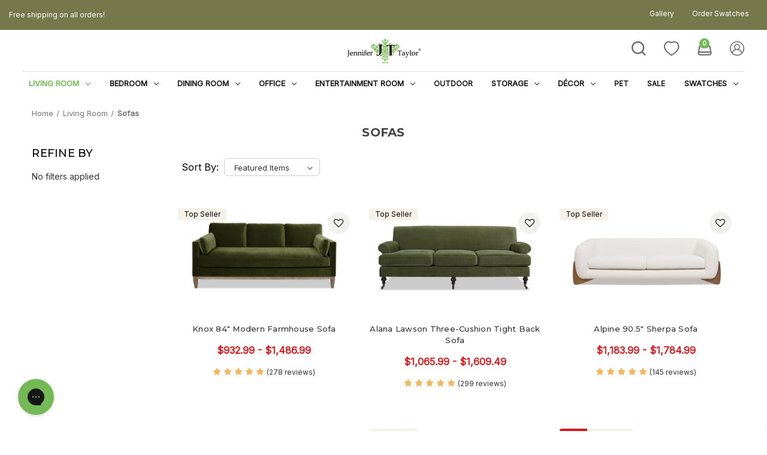

--- FILE ---
content_type: text/html; charset=UTF-8
request_url: https://www.jennifertaylorhome.com/sofas/
body_size: 63058
content:





<!DOCTYPE html>
<html class="no-js" lang="en">
    <head>
        <title>Sofas, Couches and Loveseats | Jennifer Taylor Home</title>
        <link rel="dns-prefetch preconnect" href="https://cdn11.bigcommerce.com/s-tsmdqygn6r" crossorigin><link rel="dns-prefetch preconnect" href="https://fonts.googleapis.com/" crossorigin><link rel="dns-prefetch preconnect" href="https://fonts.gstatic.com/" crossorigin>
        <meta name="description" content="Shop Jennifer Taylor Home sofas, sectionals, loveseats, and chaises featuring a wide selection of fabric, styles, and sizes."><link rel='canonical' href='https://www.jennifertaylorhome.com/sofas/' /><meta name='platform' content='bigcommerce.stencil' />
        
                <link rel="next" href="https://www.jennifertaylorhome.com/sofas/?page&#x3D;2">


        <link href="https://cdn11.bigcommerce.com/s-tsmdqygn6r/product_images/fav.png?t&#x3D;1517947687" rel="shortcut icon">
        <meta name="viewport" content="width=device-width, initial-scale=1">

        <script>
            document.documentElement.className = document.documentElement.className.replace('no-js', 'js');
        </script>

        <script>
    function browserSupportsAllFeatures() {
        return window.Promise
            && window.fetch
            && window.URL
            && window.URLSearchParams
            && window.WeakMap
            // object-fit support
            && ('objectFit' in document.documentElement.style);
    }

    function loadScript(src) {
        var js = document.createElement('script');
        js.src = src;
        js.onerror = function () {
            console.error('Failed to load polyfill script ' + src);
        };
        document.head.appendChild(js);
    }

    if (!browserSupportsAllFeatures()) {
        loadScript('https://cdn11.bigcommerce.com/s-tsmdqygn6r/stencil/debc7b20-5db0-013d-0c42-7208ebb9ef95/e/96319550-d879-013e-df1d-6ad19633e87c/dist/theme-bundle.polyfills.js');
    }
</script>
        <script>window.consentManagerTranslations = `{"locale":"en","locales":{"consent_manager.data_collection_warning":"en","consent_manager.accept_all_cookies":"en","consent_manager.gdpr_settings":"en","consent_manager.data_collection_preferences":"en","consent_manager.manage_data_collection_preferences":"en","consent_manager.use_data_by_cookies":"en","consent_manager.data_categories_table":"en","consent_manager.allow":"en","consent_manager.accept":"en","consent_manager.deny":"en","consent_manager.dismiss":"en","consent_manager.reject_all":"en","consent_manager.category":"en","consent_manager.purpose":"en","consent_manager.functional_category":"en","consent_manager.functional_purpose":"en","consent_manager.analytics_category":"en","consent_manager.analytics_purpose":"en","consent_manager.targeting_category":"en","consent_manager.advertising_category":"en","consent_manager.advertising_purpose":"en","consent_manager.essential_category":"en","consent_manager.esential_purpose":"en","consent_manager.yes":"en","consent_manager.no":"en","consent_manager.not_available":"en","consent_manager.cancel":"en","consent_manager.save":"en","consent_manager.back_to_preferences":"en","consent_manager.close_without_changes":"en","consent_manager.unsaved_changes":"en","consent_manager.by_using":"en","consent_manager.agree_on_data_collection":"en","consent_manager.change_preferences":"en","consent_manager.cancel_dialog_title":"en","consent_manager.privacy_policy":"en","consent_manager.allow_category_tracking":"en","consent_manager.disallow_category_tracking":"en"},"translations":{"consent_manager.data_collection_warning":"We use cookies (and other similar technologies) to collect data to improve your shopping experience.","consent_manager.accept_all_cookies":"Accept All Cookies","consent_manager.gdpr_settings":"Settings","consent_manager.data_collection_preferences":"Website Data Collection Preferences","consent_manager.manage_data_collection_preferences":"Manage Website Data Collection Preferences","consent_manager.use_data_by_cookies":" uses data collected by cookies and JavaScript libraries to improve your shopping experience.","consent_manager.data_categories_table":"The table below outlines how we use this data by category. To opt out of a category of data collection, select 'No' and save your preferences.","consent_manager.allow":"Allow","consent_manager.accept":"Accept","consent_manager.deny":"Deny","consent_manager.dismiss":"Dismiss","consent_manager.reject_all":"Reject all","consent_manager.category":"Category","consent_manager.purpose":"Purpose","consent_manager.functional_category":"Functional","consent_manager.functional_purpose":"Enables enhanced functionality, such as videos and live chat. If you do not allow these, then some or all of these functions may not work properly.","consent_manager.analytics_category":"Analytics","consent_manager.analytics_purpose":"Provide statistical information on site usage, e.g., web analytics so we can improve this website over time.","consent_manager.targeting_category":"Targeting","consent_manager.advertising_category":"Advertising","consent_manager.advertising_purpose":"Used to create profiles or personalize content to enhance your shopping experience.","consent_manager.essential_category":"Essential","consent_manager.esential_purpose":"Essential for the site and any requested services to work, but do not perform any additional or secondary function.","consent_manager.yes":"Yes","consent_manager.no":"No","consent_manager.not_available":"N/A","consent_manager.cancel":"Cancel","consent_manager.save":"Save","consent_manager.back_to_preferences":"Back to Preferences","consent_manager.close_without_changes":"You have unsaved changes to your data collection preferences. Are you sure you want to close without saving?","consent_manager.unsaved_changes":"You have unsaved changes","consent_manager.by_using":"By using our website, you're agreeing to our","consent_manager.agree_on_data_collection":"By using our website, you're agreeing to the collection of data as described in our ","consent_manager.change_preferences":"You can change your preferences at any time","consent_manager.cancel_dialog_title":"Are you sure you want to cancel?","consent_manager.privacy_policy":"Privacy Policy","consent_manager.allow_category_tracking":"Allow [CATEGORY_NAME] tracking","consent_manager.disallow_category_tracking":"Disallow [CATEGORY_NAME] tracking"}}`;</script>

        <script>
            window.lazySizesConfig = window.lazySizesConfig || {};
            window.lazySizesConfig.loadMode = 1;
        </script>
        <script async src="https://cdn11.bigcommerce.com/s-tsmdqygn6r/stencil/debc7b20-5db0-013d-0c42-7208ebb9ef95/e/96319550-d879-013e-df1d-6ad19633e87c/dist/theme-bundle.head_async.js"></script>
        
        <link href="https://fonts.googleapis.com/css?family=Montserrat:700,500,400%7CInter:400&display=block" rel="stylesheet">
        
        <script async src="https://cdn11.bigcommerce.com/s-tsmdqygn6r/stencil/debc7b20-5db0-013d-0c42-7208ebb9ef95/e/96319550-d879-013e-df1d-6ad19633e87c/dist/theme-bundle.font.js"></script>

        <link data-stencil-stylesheet href="https://cdn11.bigcommerce.com/s-tsmdqygn6r/stencil/debc7b20-5db0-013d-0c42-7208ebb9ef95/e/96319550-d879-013e-df1d-6ad19633e87c/css/theme-c6ea0290-c8be-013e-e586-4ea0a5dcd80a.css" rel="stylesheet">

        <!-- Start Tracking Code for analytics_facebook -->

<script>
!function(f,b,e,v,n,t,s){if(f.fbq)return;n=f.fbq=function(){n.callMethod?n.callMethod.apply(n,arguments):n.queue.push(arguments)};if(!f._fbq)f._fbq=n;n.push=n;n.loaded=!0;n.version='2.0';n.queue=[];t=b.createElement(e);t.async=!0;t.src=v;s=b.getElementsByTagName(e)[0];s.parentNode.insertBefore(t,s)}(window,document,'script','https://connect.facebook.net/en_US/fbevents.js');

fbq('set', 'autoConfig', 'false', '348724765555878');
fbq('dataProcessingOptions', ['LDU'], 0, 0);
fbq('init', '348724765555878', {"external_id":"c61c08dd-8d7d-4aaf-a348-7b8ff98b2261"});
fbq('set', 'agent', 'bigcommerce', '348724765555878');

function trackEvents() {
    var pathName = window.location.pathname;

    fbq('track', 'PageView', {}, "");

    // Search events start -- only fire if the shopper lands on the /search.php page
    if (pathName.indexOf('/search.php') === 0 && getUrlParameter('search_query')) {
        fbq('track', 'Search', {
            content_type: 'product_group',
            content_ids: [],
            search_string: getUrlParameter('search_query')
        });
    }
    // Search events end

    // Wishlist events start -- only fire if the shopper attempts to add an item to their wishlist
    if (pathName.indexOf('/wishlist.php') === 0 && getUrlParameter('added_product_id')) {
        fbq('track', 'AddToWishlist', {
            content_type: 'product_group',
            content_ids: []
        });
    }
    // Wishlist events end

    // Lead events start -- only fire if the shopper subscribes to newsletter
    if (pathName.indexOf('/subscribe.php') === 0 && getUrlParameter('result') === 'success') {
        fbq('track', 'Lead', {});
    }
    // Lead events end

    // Registration events start -- only fire if the shopper registers an account
    if (pathName.indexOf('/login.php') === 0 && getUrlParameter('action') === 'account_created') {
        fbq('track', 'CompleteRegistration', {}, "");
    }
    // Registration events end

    

    function getUrlParameter(name) {
        var cleanName = name.replace(/[\[]/, '\[').replace(/[\]]/, '\]');
        var regex = new RegExp('[\?&]' + cleanName + '=([^&#]*)');
        var results = regex.exec(window.location.search);
        return results === null ? '' : decodeURIComponent(results[1].replace(/\+/g, ' '));
    }
}

if (window.addEventListener) {
    window.addEventListener("load", trackEvents, false)
}
</script>
<noscript><img height="1" width="1" style="display:none" alt="null" src="https://www.facebook.com/tr?id=348724765555878&ev=PageView&noscript=1&a=plbigcommerce1.2&eid="/></noscript>

<!-- End Tracking Code for analytics_facebook -->

<!-- Start Tracking Code for analytics_googleanalytics -->

<script async src="https://www.googletagmanager.com/gtag/js?id=UA-88214717-1"></script>
<script>
window.dataLayer = window.dataLayer || [];
function gtag(){dataLayer.push(arguments);}
gtag('js', new Date());
gtag('config', 'UA-88214717-1');

function trackEcommerce() {
    function gaAddTrans(orderID, store, total, tax, shipping, city, state, country, currency, channelInfo) {
        var transaction = {
            id: orderID,
            affiliation: store,
            revenue: total,
            tax: tax,
            shipping: shipping,
            city: city,
            state: state,
            country: country
        };

        if (currency) {
            transaction.currency = currency;
        }

        ga('ecommerce:addTransaction', transaction);
    }
    
    function gaAddItems(orderID, sku, product, variation, price, qty) {
        ga('ecommerce:addItem', {
            id: orderID,
            sku: sku,
            name: product,
            category: variation,
            price: price,
            quantity: qty
        });
    }

    function gaTrackTrans() {
        ga('ecommerce:send');
    }

    function gtagAddTrans(orderID, store, total, tax, shipping, city, state, country, currency, channelInfo) {
        this.transaction = {
            transaction_id: orderID,
            affiliation: store,
            value: total,
            tax: tax,
            shipping: shipping,
            items: []
        };

        if (currency) {
            this.transaction.currency = currency;
        }
    }

    function gtagAddItem(orderID, sku, product, variation, price, qty) {
        this.transaction.items.push({
            id: sku,
            name: product,
            category: variation,
            price: price,
            quantity: qty
        });
    }

    function gtagTrackTrans() {
        gtag('event', 'purchase', this.transaction);        
        this.transaction = null;
    }

    if (typeof gtag === 'function') {
        this._addTrans = gtagAddTrans;
        this._addItem = gtagAddItem;
        this._trackTrans = gtagTrackTrans;
    } else if (typeof ga === 'function') {
        this._addTrans = gaAddTrans;
        this._addItem = gaAddItems;
        this._trackTrans = gaTrackTrans;
    }
}

var pageTracker = new trackEcommerce();

</script>  

<!-- End Tracking Code for analytics_googleanalytics -->

<!-- Start Tracking Code for analytics_googleanalytics4 -->

<script data-cfasync="false" src="https://cdn11.bigcommerce.com/shared/js/google_analytics4_bodl_subscribers-358423becf5d870b8b603a81de597c10f6bc7699.js" integrity="sha256-gtOfJ3Avc1pEE/hx6SKj/96cca7JvfqllWA9FTQJyfI=" crossorigin="anonymous"></script>
<script data-cfasync="false">
  (function () {
    window.dataLayer = window.dataLayer || [];

    function gtag(){
        dataLayer.push(arguments);
    }

    function initGA4(event) {
         function setupGtag() {
            function configureGtag() {
                gtag('js', new Date());
                gtag('set', 'developer_id.dMjk3Nj', true);
                gtag('config', 'G-LRZXYZBK2E');
            }

            var script = document.createElement('script');

            script.src = 'https://www.googletagmanager.com/gtag/js?id=G-LRZXYZBK2E';
            script.async = true;
            script.onload = configureGtag;

            document.head.appendChild(script);
        }

        setupGtag();

        if (typeof subscribeOnBodlEvents === 'function') {
            subscribeOnBodlEvents('G-LRZXYZBK2E', false);
        }

        window.removeEventListener(event.type, initGA4);
    }

    

    var eventName = document.readyState === 'complete' ? 'consentScriptsLoaded' : 'DOMContentLoaded';
    window.addEventListener(eventName, initGA4, false);
  })()
</script>

<!-- End Tracking Code for analytics_googleanalytics4 -->

<!-- Start Tracking Code for analytics_siteverification -->

<meta name="google-site-verification" content="ZyVyDADKfg76VSyH1uSEq0EnwRFokQm5K38ehuqUsWQ" />

<!-- End Tracking Code for analytics_siteverification -->


<script type="text/javascript" src="https://checkout-sdk.bigcommerce.com/v1/loader.js" defer ></script>
<script type="text/javascript" src="https://cdn11.bigcommerce.com/r-8aad5f624241bf0bfd9e4b02f99944e01159441b/vendor/bower_components/form-poster/dist/form-poster.min.js" defer ></script>
<script type="text/javascript" src="https://assets.secure.checkout.visa.com/checkout-widget/resources/js/integration/v1/sdk.js" defer ></script>
<!--Gorgias Chat Widget Start-->
<script id="gorgias-chat-widget-install-v3" 
    src="https://config.gorgias.chat/bundle-loader/01H7JS4B7X1S2JR7AXZA2TX9BF">
</script>
<!--Gorgias Chat Widget End-->
<script type="text/javascript">
fbq('track', 'ViewCategory', {"content_ids":[],"content_type":"product_group","content_category":"Sofas"});
</script>
<script type="text/javascript">
var BCData = {};
</script>
<script>window.CLYDE__bcProductId = ""; window.CLYDE__storeHash = "tsmdqygn6r"; window.CLYDE__apiToken = "eyJ0eXAiOiJKV1QiLCJhbGciOiJFUzI1NiJ9.[base64].Dq3VYM8LpzjxwEN_zjJw89vFSkNg6aec8IQG6F5v4ZTf8T6c09PBhUWOmBGpppyIwSi3LgMNxTtuqKImK0vX_g"; window.CLYDE__shopId = "8ee4a632-3f18-4a75-819c-66723684c04f"</script><!-- Global site tag (gtag.js) - Google Ads: AW-859242600 -->
<script async src="https://www.googletagmanager.com/gtag/js?id=AW-859242600"></script>
<script>
    window.addEventListener("load", (event) => {
        window.dataLayer = window.dataLayer || [];
        function gtag(){dataLayer.push(arguments);}
        gtag('js', new Date());

        gtag('config', 'AW-859242600');
        gtag('set', 'developer_id.dMjk3Nj', true);
    });
</script>
<!-- GA4 Code Start: View Product Content -->
<script>
</script>

<!-- TikTok Pixel Code Start: Initialization Script & Page Event -->
<script>
!function (w, d, t) {
  w.TiktokAnalyticsObject=t;var ttq=w[t]=w[t]||[];ttq.methods=["page","track","identify","instances","debug","on","off","once","ready","alias","group","enableCookie","disableCookie"],ttq.setAndDefer=function(t,e){t[e]=function(){t.push([e].concat(Array.prototype.slice.call(arguments,0)))}};for(var i=0;i<ttq.methods.length;i++)ttq.setAndDefer(ttq,ttq.methods[i]);ttq.instance=function(t){for(var e=ttq._i[t]||[],n=0;n<ttq.methods.length;n++)ttq.setAndDefer(e,ttq.methods[n]);return e},ttq.load=function(e,n){var i="https://analytics.tiktok.com/i18n/pixel/events.js";ttq._i=ttq._i||{},ttq._i[e]=[],ttq._i[e]._u=i,ttq._t=ttq._t||{},ttq._t[e]=+new Date,ttq._o=ttq._o||{},ttq._o[e]=n||{},ttq._partner=ttq._partner||"BigCommerce";var o=document.createElement("script");o.type="text/javascript",o.async=!0,o.src=i+"?sdkid="+e+"&lib="+t;var a=document.getElementsByTagName("script")[0];a.parentNode.insertBefore(o,a)};

  ttq.load('CJ6JA2JC77UCN3MLNSM0');
  ttq.page();
}(window, document, 'ttq');

if (typeof BODL === 'undefined') {
  // https://developer.bigcommerce.com/theme-objects/breadcrumbs
  
  // https://developer.bigcommerce.com/theme-objects/brand
  
  // https://developer.bigcommerce.com/theme-objects/category
  
  
  // https://developer.bigcommerce.com/theme-objects/product
  
  
  
  
  
  
  
  // https://developer.bigcommerce.com/theme-objects/products
  
  // https://developer.bigcommerce.com/theme-objects/product_results
  
  // https://developer.bigcommerce.com/theme-objects/order
  
  // https://developer.bigcommerce.com/theme-objects/wishlist
  
  // https://developer.bigcommerce.com/theme-objects/wishlist
  
  // https://developer.bigcommerce.com/theme-objects/cart
  // (Fetching selective cart data to prevent additional payment button object html from causing JS parse error)
  
  
  // https://developer.bigcommerce.com/theme-objects/customer
  var BODL = JSON.parse("{\"breadcrumbs\":[{\"url\":\"https://www.jennifertaylorhome.com/\",\"name\":\"Home\"},{\"name\":\"Living Room\",\"url\":\"https://www.jennifertaylorhome.com/living-room/\"},{\"name\":\"Sofas\",\"url\":\"https://www.jennifertaylorhome.com/sofas/\"}],\"categoryProducts\":[{\"id\":1594,\"sku\":\"64110-3\",\"name\":\"Knox 84\\\" Modern Farmhouse Sofa\",\"url\":\"https://www.jennifertaylorhome.com/knox-84-modern-farmhouse-sofa/\",\"brand\":{\"name\":\"Jennifer Taylor Home®\"},\"availability\":\"Ready to ship in 5 business days\",\"summary\":\"The perfect blend between casual comfort and style, the Knox Seating Collection by Jennifer Taylor Home brings cozy modern feelings into any space. The natural wood base and legs make a striking combination with the luxurious velvet upholstery. The back...\",\"image\":{\"data\":\"https://cdn11.bigcommerce.com/s-tsmdqygn6r/images/stencil/{:size}/products/1594/42378/64110-3-V0362__43688.1691771639.jpg?c=2\",\"alt\":\"Knox 84\\\" Modern Farmhouse Sofa 1\"},\"qty_in_cart\":0,\"pre_order\":false,\"has_options\":true,\"show_cart_action\":true,\"stock_level\":null,\"low_stock_level\":null,\"weight\":{\"formatted\":\"115.00 LBS\",\"value\":115},\"demo\":false,\"date_added\":\"Sep 10th 2021\",\"add_to_wishlist_url\":\"/wishlist.php?action=add&product_id=1594\",\"custom_fields\":[{\"id\":64736,\"name\":\"Style\",\"value\":\"Farmhouse\"},{\"id\":64737,\"name\":\"Back Style\",\"value\":\"Loose Pillow\"},{\"id\":64738,\"name\":\"Arm Style\",\"value\":\"Track Arms\"},{\"id\":64739,\"name\":\"Note\",\"value\":\"Top Seller\"},{\"id\":64740,\"name\":\"Features\",\"value\":\"Down Fill Cushions\"},{\"id\":64741,\"name\":\"CrossSell-ProductID\",\"value\":\"/knox-36-modern-farmhouse-arm-chair/\"},{\"id\":64742,\"name\":\"CrossSell-Title\",\"value\":\"Knox 36\\\" Modern Farmhouse Arm Chair\"},{\"id\":64743,\"name\":\"CrossSell-ImageURL\",\"value\":\"https://cdn11.bigcommerce.com/s-tsmdqygn6r/images/stencil/640w/products/1595/43488/64110-1-V036__03091.1700162863.jpg\"}],\"images\":[{\"data\":\"https://cdn11.bigcommerce.com/s-tsmdqygn6r/images/stencil/{:size}/products/1594/42378/64110-3-V0362__43688.1691771639.jpg?c=2\",\"alt\":\"Knox 84\\\" Modern Farmhouse Sofa 1\"},{\"data\":\"https://cdn11.bigcommerce.com/s-tsmdqygn6r/images/stencil/{:size}/products/1594/42387/64110-3-V036_A1__82187.1713899869.JPG?c=2\",\"alt\":\"Knox 84\\\" Modern Farmhouse Sofa 4\"},{\"data\":\"https://cdn11.bigcommerce.com/s-tsmdqygn6r/images/stencil/{:size}/products/1594/47190/64110-3-V036_A__91975.1713899864.jpg?c=2\",\"alt\":\"Knox 84\\\" Modern Farmhouse Sofa 14\"},{\"data\":\"https://cdn11.bigcommerce.com/s-tsmdqygn6r/images/stencil/{:size}/products/1594/42381/64110-3-V036__53348.1702682936.jpg?c=2\",\"alt\":\"Knox 84\\\" Modern Farmhouse Sofa 5\"},{\"data\":\"https://cdn11.bigcommerce.com/s-tsmdqygn6r/images/stencil/{:size}/products/1594/42386/64110-3-V0366__63718.1691771651.jpg?c=2\",\"alt\":\"Knox 84\\\" Modern Farmhouse Sofa 7\"}],\"rating\":5,\"num_reviews\":278,\"price\":{\"without_tax\":{\"formatted\":\"$932.99\",\"value\":932.99,\"currency\":\"USD\"},\"tax_label\":\"Tax\",\"rrp_without_tax\":{\"formatted\":\"$1,575.00\",\"value\":1575,\"currency\":\"USD\"},\"saved\":{\"formatted\":\"$642.01\",\"value\":642.01,\"currency\":\"USD\"},\"price_range\":{\"min\":{\"without_tax\":{\"formatted\":\"$932.99\",\"value\":932.99,\"currency\":\"USD\"},\"tax_label\":\"Tax\"},\"max\":{\"without_tax\":{\"formatted\":\"$1,486.99\",\"value\":1486.99,\"currency\":\"USD\"},\"tax_label\":\"Tax\"}}},\"category\":[\"Living Room/Sofas\"]},{\"id\":533,\"sku\":\"63360-3\",\"name\":\"Alana Lawson Three-Cushion Tight Back Sofa\",\"url\":\"https://www.jennifertaylorhome.com/alana-lawson-sofa/\",\"brand\":{\"name\":\"Jennifer Taylor Home®\"},\"availability\":\"Ready to ship in 5 business days\",\"summary\":\"The Alana Seating Collection by Jennifer Taylor Home is American country refinement and comfort at its best. The iconic Lawson style is reimagined with fluffy seat cushions, tight back, and gently rolled, recessed arms. Pretty enough to be dressed up in...\",\"image\":{\"data\":\"https://cdn11.bigcommerce.com/s-tsmdqygn6r/images/stencil/{:size}/products/533/44324/63360-3-V0362__28768.1702061529.jpg?c=2\",\"alt\":\"Alana Lawson Three-Cushion Tight Back Sofa 1\"},\"qty_in_cart\":0,\"pre_order\":false,\"has_options\":true,\"show_cart_action\":true,\"stock_level\":null,\"low_stock_level\":null,\"weight\":{\"formatted\":\"105.00 LBS\",\"value\":105},\"demo\":false,\"date_added\":\"Jan 18th 2018\",\"add_to_wishlist_url\":\"/wishlist.php?action=add&product_id=533\",\"custom_fields\":[{\"id\":49500,\"name\":\"Back Style\",\"value\":\"Tight Back\"},{\"id\":49501,\"name\":\"Width\",\"value\":\"80 To 89 Inches\"},{\"id\":49502,\"name\":\"Features\",\"value\":\"Wheels\"},{\"id\":49503,\"name\":\"Note\",\"value\":\"Top Seller\"},{\"id\":49504,\"name\":\"CrossSell-ProductID\",\"value\":\"/alana-38-lawson-accent-arm-chair-metal-casters/\"},{\"id\":49505,\"name\":\"CrossSell-Title\",\"value\":\"Alana 38\\\" Lawson Accent Arm Chair Metal Casters\"},{\"id\":49506,\"name\":\"CrossSell-ImageURL\",\"value\":\"https://cdn11.bigcommerce.com/s-tsmdqygn6r/images/stencil/640w/products/1327/22488/63360-1-V036__41123.1636737907.JPG\"},{\"id\":49507,\"name\":\"Arm Style\",\"value\":\"Rolled Arms\"},{\"id\":49508,\"name\":\"Style\",\"value\":\"Farmhouse\"}],\"images\":[{\"data\":\"https://cdn11.bigcommerce.com/s-tsmdqygn6r/images/stencil/{:size}/products/533/44324/63360-3-V0362__28768.1702061529.jpg?c=2\",\"alt\":\"Alana Lawson Three-Cushion Tight Back Sofa 1\"},{\"data\":\"https://cdn11.bigcommerce.com/s-tsmdqygn6r/images/stencil/{:size}/products/533/44325/63360-3-V036_A1__65146.1702061531.jpg?c=2\",\"alt\":\"Alana Lawson Three-Cushion Tight Back Sofa 2\"},{\"data\":\"https://cdn11.bigcommerce.com/s-tsmdqygn6r/images/stencil/{:size}/products/533/44326/63360-3-V036_A5__37889.1702061532.jpg?c=2\",\"alt\":\"Alana Lawson Three-Cushion Tight Back Sofa 3\"},{\"data\":\"https://cdn11.bigcommerce.com/s-tsmdqygn6r/images/stencil/{:size}/products/533/44327/63360-3-V0363__12333.1702061534.jpg?c=2\",\"alt\":\"Alana Lawson Three-Cushion Tight Back Sofa 4\"},{\"data\":\"https://cdn11.bigcommerce.com/s-tsmdqygn6r/images/stencil/{:size}/products/533/44328/63360-3-V0364__65525.1702061536.jpg?c=2\",\"alt\":\"Alana Lawson Three-Cushion Tight Back Sofa 5\"}],\"rating\":5,\"num_reviews\":299,\"price\":{\"without_tax\":{\"formatted\":\"$1,065.99\",\"value\":1065.99,\"currency\":\"USD\"},\"tax_label\":\"Tax\",\"rrp_without_tax\":{\"formatted\":\"$1,755.00\",\"value\":1755,\"currency\":\"USD\"},\"saved\":{\"formatted\":\"$689.01\",\"value\":689.01,\"currency\":\"USD\"},\"price_range\":{\"min\":{\"without_tax\":{\"formatted\":\"$1,065.99\",\"value\":1065.99,\"currency\":\"USD\"},\"tax_label\":\"Tax\"},\"max\":{\"without_tax\":{\"formatted\":\"$1,609.49\",\"value\":1609.49,\"currency\":\"USD\"},\"tax_label\":\"Tax\"}}},\"category\":[\"Living Room/Sofas\"]},{\"id\":2155,\"sku\":\"64190-3\",\"name\":\"Alpine 90.5\\\" Sherpa Sofa\",\"url\":\"https://www.jennifertaylorhome.com/alpine-90-5-sherpa-sofa/\",\"brand\":{\"name\":\"Jennifer Taylor Home®\"},\"availability\":\"Ready to ship in 5 business days\",\"summary\":\"Envision the Alpine Collection by Jennifer Taylor Home in your home for an instantly cozy, casual, and comfortable space. This plush, oversized seating collection is upholstered in an off-white boucl&eacute; with a faux sherpa texture (Ready to Ship)...\",\"image\":{\"data\":\"https://cdn11.bigcommerce.com/s-tsmdqygn6r/images/stencil/{:size}/products/2155/47152/64190-3-MBW-MY2__84091.1713895801.jpg?c=2\",\"alt\":\"Alpine 90\\\" Sherpa Sofa, Ivory White 1\"},\"qty_in_cart\":0,\"pre_order\":false,\"has_options\":true,\"show_cart_action\":true,\"stock_level\":null,\"low_stock_level\":null,\"weight\":{\"formatted\":\"141.00 LBS\",\"value\":141},\"demo\":false,\"date_added\":\"Apr 23rd 2024\",\"add_to_wishlist_url\":\"/wishlist.php?action=add&product_id=2155\",\"custom_fields\":[{\"id\":52140,\"name\":\"Main Fabric\",\"value\":\"Bouclé\"},{\"id\":52141,\"name\":\"Back Style\",\"value\":\"Tight Back\"},{\"id\":52142,\"name\":\"Style\",\"value\":\"Modern & Contemporary\"},{\"id\":52143,\"name\":\"Note\",\"value\":\"Top Seller\"},{\"id\":52144,\"name\":\"CrossSell-ProductID\",\"value\":\"/alpine-43-5-sherpa-arm-chair/\"},{\"id\":52145,\"name\":\"CrossSell-Title\",\"value\":\"Alpine 43.5\\\" Sherpa Arm Chair\"},{\"id\":52146,\"name\":\"CrossSell-ImageURL\",\"value\":\"https://cdn11.bigcommerce.com/s-tsmdqygn6r/images/stencil/640w/products/1823/38271/64190-1-MBW-MY__11446.1667954569.jpg\"},{\"id\":52147,\"name\":\"Arm Style\",\"value\":\"Shelter Arms\"}],\"images\":[{\"data\":\"https://cdn11.bigcommerce.com/s-tsmdqygn6r/images/stencil/{:size}/products/2155/47152/64190-3-MBW-MY2__84091.1713895801.jpg?c=2\",\"alt\":\"Alpine 90\\\" Sherpa Sofa, Ivory White 1\"},{\"data\":\"https://cdn11.bigcommerce.com/s-tsmdqygn6r/images/stencil/{:size}/products/2155/47153/64190-3-MBW_A4__22018.1713895802.jpg?c=2\",\"alt\":\"Alpine 90\\\" Sherpa Sofa, Ivory White 2\"},{\"data\":\"https://cdn11.bigcommerce.com/s-tsmdqygn6r/images/stencil/{:size}/products/2155/47154/64190-3-MBW_A3__51896.1713895802.jpg?c=2\",\"alt\":\"Alpine 90\\\" Sherpa Sofa, Ivory White 3\"},{\"data\":\"https://cdn11.bigcommerce.com/s-tsmdqygn6r/images/stencil/{:size}/products/2155/47156/64190-3-MBW-MY__12782.1713895802.jpg?c=2\",\"alt\":\"Alpine 90\\\" Sherpa Sofa, Ivory White 5\"},{\"data\":\"https://cdn11.bigcommerce.com/s-tsmdqygn6r/images/stencil/{:size}/products/2155/47157/64190-3-MBW-MY6__30607.1713895802.jpg?c=2\",\"alt\":\"Alpine 90\\\" Sherpa Sofa, Ivory White 6\"}],\"rating\":5,\"num_reviews\":145,\"price\":{\"without_tax\":{\"formatted\":\"$1,183.99\",\"value\":1183.99,\"currency\":\"USD\"},\"tax_label\":\"Tax\",\"rrp_without_tax\":{\"formatted\":\"$1,945.00\",\"value\":1945,\"currency\":\"USD\"},\"saved\":{\"formatted\":\"$761.01\",\"value\":761.01,\"currency\":\"USD\"},\"price_range\":{\"min\":{\"without_tax\":{\"formatted\":\"$1,183.99\",\"value\":1183.99,\"currency\":\"USD\"},\"tax_label\":\"Tax\"},\"max\":{\"without_tax\":{\"formatted\":\"$1,784.99\",\"value\":1784.99,\"currency\":\"USD\"},\"tax_label\":\"Tax\"}}},\"category\":[\"Living Room/Sofas\",\"Living Room\"]},{\"id\":1835,\"sku\":\"64260\",\"name\":\"Marcel Bubble Modular Collection\",\"url\":\"https://www.jennifertaylorhome.com/marcel-bubble-modular-collection/\",\"brand\":{\"name\":\"Jennifer Taylor Home®\"},\"availability\":\"Ready to ship in 5 business days\",\"summary\":\"Flex your space with the ultra modular Marcel Seating Collection by Jennifer Taylor Home. The square bubble tufted seats are customizable with any configuration of the back and arm pieces, while the seats themselves can be positioned into any seating...\",\"image\":{\"data\":\"https://cdn11.bigcommerce.com/s-tsmdqygn6r/images/stencil/{:size}/products/1835/51889/64260-3-MVO2__02612.1739560383.jpg?c=2\",\"alt\":\"Marcel Bubble Modular Collection\"},\"qty_in_cart\":0,\"pre_order\":false,\"has_options\":true,\"show_cart_action\":true,\"stock_level\":null,\"low_stock_level\":null,\"weight\":{\"formatted\":\"150.00 LBS\",\"value\":150},\"demo\":false,\"date_added\":\"Jan 23rd 2023\",\"add_to_wishlist_url\":\"/wishlist.php?action=add&product_id=1835\",\"custom_fields\":[{\"id\":40603,\"name\":\"Main Fabric\",\"value\":\"Corduroy\"},{\"id\":40604,\"name\":\"Style\",\"value\":\"Mid-Century Modern\"},{\"id\":40605,\"name\":\"Style\",\"value\":\"Modern & Contemporary\"}],\"images\":[{\"data\":\"https://cdn11.bigcommerce.com/s-tsmdqygn6r/images/stencil/{:size}/products/1835/51889/64260-3-MVO2__02612.1739560383.jpg?c=2\",\"alt\":\"Marcel Bubble Modular Collection\"},{\"data\":\"https://cdn11.bigcommerce.com/s-tsmdqygn6r/images/stencil/{:size}/products/1835/51890/64260-3-MVO_A4__74450.1739560409.JPG?c=2\",\"alt\":\"Marcel Bubble Modular Collection\"},{\"data\":\"https://cdn11.bigcommerce.com/s-tsmdqygn6r/images/stencil/{:size}/products/1835/51891/64260-3-MVO__62819.1739560422.jpg?c=2\",\"alt\":\"Marcel Bubble Modular Collection\"},{\"data\":\"https://cdn11.bigcommerce.com/s-tsmdqygn6r/images/stencil/{:size}/products/1835/51892/64260-3-MVO4__07055.1739560436.jpg?c=2\",\"alt\":\"Marcel Bubble Modular Collection\"},{\"data\":\"https://cdn11.bigcommerce.com/s-tsmdqygn6r/images/stencil/{:size}/products/1835/51893/64260-3-MVO5__90683.1739560436.jpg?c=2\",\"alt\":\"Marcel Bubble Modular Collection\"}],\"rating\":5,\"num_reviews\":38,\"price\":{\"without_tax\":{\"formatted\":\"$302.99\",\"value\":302.99,\"currency\":\"USD\"},\"tax_label\":\"Tax\",\"rrp_without_tax\":{\"formatted\":\"$3,282.00\",\"value\":3282,\"currency\":\"USD\"},\"saved\":{\"formatted\":\"$2,979.01\",\"value\":2979.01,\"currency\":\"USD\"},\"price_range\":{\"min\":{\"without_tax\":{\"formatted\":\"$302.99\",\"value\":302.99,\"currency\":\"USD\"},\"tax_label\":\"Tax\"},\"max\":{\"without_tax\":{\"formatted\":\"$2,479.49\",\"value\":2479.49,\"currency\":\"USD\"},\"tax_label\":\"Tax\"}}},\"category\":[\"Living Room/Sofas\",\"Living Room\"]},{\"id\":1252,\"sku\":\"63022-3\",\"name\":\"Alto 88\\\" Tufted Chesterfield Sofa\",\"url\":\"https://www.jennifertaylorhome.com/alto-88-tufted-chesterfield-sofa/\",\"brand\":{\"name\":\"Jennifer Taylor Home®\"},\"availability\":\"Ready to ship in 5 business days\",\"summary\":\"Look no further than the classically bold style of the Alto Chesterfield Sofa by Jennifer Taylor Home for your seating needs. The all-over button tufting is created with hand-covered buttons in matching upholstery and pulled deep for a truly heirloom...\",\"image\":{\"data\":\"https://cdn11.bigcommerce.com/s-tsmdqygn6r/images/stencil/{:size}/products/1252/27156/63022-3-V0362__98587.1636668576.jpg?c=2\",\"alt\":\"Alto 88\\\" Tufted Chesterfield Sofa A\"},\"qty_in_cart\":0,\"pre_order\":false,\"has_options\":true,\"show_cart_action\":true,\"stock_level\":null,\"low_stock_level\":null,\"weight\":{\"formatted\":\"108.00 LBS\",\"value\":108},\"demo\":false,\"date_added\":\"Jun 8th 2020\",\"add_to_wishlist_url\":\"/wishlist.php?action=add&product_id=1252\",\"custom_fields\":[{\"id\":49433,\"name\":\"Back Style\",\"value\":\"Tufted Back\"},{\"id\":49434,\"name\":\"Features\",\"value\":\"Single Cushion Seat\"},{\"id\":49435,\"name\":\"Width\",\"value\":\"80 To 89 Inches\"},{\"id\":49436,\"name\":\"Features\",\"value\":\"Nailheads\"},{\"id\":49437,\"name\":\"Style\",\"value\":\"Mid-Century Modern\"},{\"id\":49438,\"name\":\"Arm Style\",\"value\":\"Rolled Arms\"},{\"id\":49439,\"name\":\"Note\",\"value\":\"Top Seller\"},{\"id\":49440,\"name\":\"CrossSell-ProductID\",\"value\":\"/yolanda-24-round-upholstered-accent-ottoman-olive-green/\"},{\"id\":49441,\"name\":\"CrossSell-Title\",\"value\":\"Yolanda 24\\\" Round Upholstered Accent Ottoman, Olive Green\"},{\"id\":49442,\"name\":\"CrossSell-ImageURL\",\"value\":\"https://cdn11.bigcommerce.com/s-tsmdqygn6r/images/stencil/320w/products/1890/40705/2345-V036__50176.1684264110.JPG\"}],\"images\":[{\"data\":\"https://cdn11.bigcommerce.com/s-tsmdqygn6r/images/stencil/{:size}/products/1252/27156/63022-3-V0362__98587.1636668576.jpg?c=2\",\"alt\":\"Alto 88\\\" Tufted Chesterfield Sofa A\"},{\"data\":\"https://cdn11.bigcommerce.com/s-tsmdqygn6r/images/stencil/{:size}/products/1252/27157/63022-3-V036_A3__26951.1636668695.jpg?c=2\",\"alt\":\"Alto 88\\\" Tufted Chesterfield Sofa B\"},{\"data\":\"https://cdn11.bigcommerce.com/s-tsmdqygn6r/images/stencil/{:size}/products/1252/27158/63022-3-V036_A1__75637.1636668698.jpg?c=2\",\"alt\":\"Alto 88\\\" Tufted Chesterfield Sofa C\"},{\"data\":\"https://cdn11.bigcommerce.com/s-tsmdqygn6r/images/stencil/{:size}/products/1252/27159/63022-3-V036__79690.1636668701.jpg?c=2\",\"alt\":\"Alto 88\\\" Tufted Chesterfield Sofa D\"},{\"data\":\"https://cdn11.bigcommerce.com/s-tsmdqygn6r/images/stencil/{:size}/products/1252/27160/63022-3-V0364__05617.1636668706.jpg?c=2\",\"alt\":\"Alto 88\\\" Tufted Chesterfield Sofa F\"}],\"rating\":5,\"num_reviews\":135,\"price\":{\"without_tax\":{\"formatted\":\"$1,139.99\",\"value\":1139.99,\"currency\":\"USD\"},\"tax_label\":\"Tax\",\"rrp_without_tax\":{\"formatted\":\"$1,607.99\",\"value\":1607.99,\"currency\":\"USD\"},\"saved\":{\"formatted\":\"$468.00\",\"value\":468,\"currency\":\"USD\"},\"price_range\":{\"min\":{\"without_tax\":{\"formatted\":\"$1,139.99\",\"value\":1139.99,\"currency\":\"USD\"},\"tax_label\":\"Tax\"},\"max\":{\"without_tax\":{\"formatted\":\"$1,607.99\",\"value\":1607.99,\"currency\":\"USD\"},\"tax_label\":\"Tax\"}}},\"category\":[\"Living Room/Sofas\"]},{\"id\":1975,\"sku\":\"64111-3-V036\",\"name\":\"Pasadena 75.5\\\" Modern Farmhouse Sofa, Olive Green\",\"url\":\"https://www.jennifertaylorhome.com/pasadena-75-5-modern-farmhouse-sofa-olive-green/\",\"brand\":{\"name\":\"Jennifer Taylor Home®\"},\"availability\":\"Ready to ship in 5 business days\",\"summary\":\"The Pasadena Sofa Collection by Jennifer Taylor Home is the perfect fusion of modern aesthetics and rustic charm. Crafted with a beautiful natural wood base, this sofa exudes the charm and authenticity of farmhouse living. The spacious and inviting bench...\",\"image\":{\"data\":\"https://cdn11.bigcommerce.com/s-tsmdqygn6r/images/stencil/{:size}/products/1975/55398/64111-3-V036_01__98916.1749670168.jpg?c=2\",\"alt\":\"Pasadena 75.5\\\" Modern Farmhouse Sofa, Olive Green\"},\"qty_in_cart\":0,\"pre_order\":false,\"has_options\":true,\"show_cart_action\":true,\"stock_level\":null,\"low_stock_level\":null,\"weight\":{\"formatted\":\"130.00 LBS\",\"value\":130},\"demo\":false,\"date_added\":\"Oct 20th 2023\",\"add_to_wishlist_url\":\"/wishlist.php?action=add&product_id=1975\",\"custom_fields\":[{\"id\":58740,\"name\":\"Main Fabric\",\"value\":\"Performance Velvet\"},{\"id\":58741,\"name\":\"Upholstery Color\",\"value\":\"Olive Green V036\"},{\"id\":58742,\"name\":\"Back Style\",\"value\":\"Loose Pillow\"},{\"id\":58743,\"name\":\"Width\",\"value\":\"70 To 79 Inches\"},{\"id\":58744,\"name\":\"Style\",\"value\":\"Mid-Century Modern\"},{\"id\":58745,\"name\":\"Arm Style\",\"value\":\"Square Arms\"},{\"id\":58746,\"name\":\"Swatch\",\"value\":\"olive-green-v036-swatch\"},{\"id\":58747,\"name\":\"Color\",\"value\":\"Green\"},{\"id\":58748,\"name\":\"Style\",\"value\":\"Modern & Contemporary\"},{\"id\":58749,\"name\":\"Note\",\"value\":\"Top Seller\"},{\"id\":58750,\"name\":\"CrossSell-ProductID\",\"value\":\"/pasadena-36-wide-modern-farmhouse-accent-arm-chair-olive-green/\"},{\"id\":58751,\"name\":\"CrossSell-Title\",\"value\":\"Pasadena 36\\\" Wide Modern Farmhouse Accent Arm Chair, Olive Green\"},{\"id\":58752,\"name\":\"CrossSell-ImageURL\",\"value\":\"https://cdn11.bigcommerce.com/s-tsmdqygn6r/images/stencil/1280w/products/2300/50694/64111-1-V036__24325.1733339005.jpg?c=2\"}],\"images\":[{\"data\":\"https://cdn11.bigcommerce.com/s-tsmdqygn6r/images/stencil/{:size}/products/1975/55398/64111-3-V036_01__98916.1749670168.jpg?c=2\",\"alt\":\"Pasadena 75.5\\\" Modern Farmhouse Sofa, Olive Green\"},{\"data\":\"https://cdn11.bigcommerce.com/s-tsmdqygn6r/images/stencil/{:size}/products/1975/50727/64111-3-V036_A4__40506.1733341769.JPG?c=2\",\"alt\":\"Pasadena 75.5\\\" Modern Farmhouse Sofa, Olive Green 2\"},{\"data\":\"https://cdn11.bigcommerce.com/s-tsmdqygn6r/images/stencil/{:size}/products/1975/50726/64111-3-V036_A5__55620.1733341771.JPG?c=2\",\"alt\":\"Pasadena 75.5\\\" Modern Farmhouse Sofa, Olive Green 3\"},{\"data\":\"https://cdn11.bigcommerce.com/s-tsmdqygn6r/images/stencil/{:size}/products/1975/50719/64111-3-V036__01237.1733341781.jpg?c=2\",\"alt\":\"Pasadena 75.5\\\" Modern Farmhouse Sofa, Olive Green 4\"},{\"data\":\"https://cdn11.bigcommerce.com/s-tsmdqygn6r/images/stencil/{:size}/products/1975/50716/64111-3-V0366__41251.1733341556.jpg?c=2\",\"alt\":\"Pasadena 75.5\\\" Modern Farmhouse Sofa, Olive Green\"}],\"rating\":5,\"num_reviews\":33,\"price\":{\"without_tax\":{\"formatted\":\"$904.99\",\"value\":904.99,\"currency\":\"USD\"},\"tax_label\":\"Tax\",\"sale_price_without_tax\":{\"formatted\":\"$904.99\",\"value\":904.99,\"currency\":\"USD\"},\"non_sale_price_without_tax\":{\"formatted\":\"$1,079.00\",\"value\":1079,\"currency\":\"USD\"},\"rrp_without_tax\":{\"formatted\":\"$1,273.00\",\"value\":1273,\"currency\":\"USD\"},\"saved\":{\"formatted\":\"$368.01\",\"value\":368.01,\"currency\":\"USD\"}},\"category\":[\"Living Room/Sofas\"]},{\"id\":2326,\"sku\":\"64190-3-KGRE\",\"name\":\"Alpine 90.5\\\" Sherpa Sofa, Moss Green Fleeced Teddy\",\"url\":\"https://www.jennifertaylorhome.com/alpine-90-5-sherpa-sofa-moss-green-fleeced-teddy/\",\"brand\":{\"name\":\"Jennifer Taylor Home®\"},\"availability\":\"Ready to ship in 5 business days\",\"summary\":\"Envision the Alpine Collection by Jennifer Taylor Home in your home for an instantly cozy, casual, and comfortable space. This plush, oversized seating collection is upholstered in a faux sherpa texture that brings dimensional interest to its large,...\",\"image\":{\"data\":\"https://cdn11.bigcommerce.com/s-tsmdqygn6r/images/stencil/{:size}/products/2326/51875/64190-3-KGRE2__76225.1738779597.jpg?c=2\",\"alt\":\"Alpine 90.5\\\" Sherpa Sofa, Moss Green Fleeced Teddy 1\"},\"qty_in_cart\":0,\"pre_order\":false,\"has_options\":true,\"show_cart_action\":true,\"stock_level\":null,\"low_stock_level\":null,\"weight\":{\"formatted\":\"141.00 LBS\",\"value\":141},\"demo\":false,\"date_added\":\"Jan 6th 2025\",\"add_to_wishlist_url\":\"/wishlist.php?action=add&product_id=2326\",\"custom_fields\":[{\"id\":73512,\"name\":\"Main Fabric\",\"value\":\"Fleeced Teddy\"},{\"id\":73513,\"name\":\"Upholstery Color\",\"value\":\"Moss Green KGRE\"},{\"id\":73514,\"name\":\"Back Style\",\"value\":\"Tight Back\"},{\"id\":73515,\"name\":\"Style\",\"value\":\"Modern & Contemporary\"},{\"id\":73516,\"name\":\"Swatch\",\"value\":\"moss-green-fleeced-teddy-kgre-swatch\"},{\"id\":73517,\"name\":\"Color\",\"value\":\"Green\"},{\"id\":73518,\"name\":\"CrossSell-ProductID\",\"value\":\"/alpine-44-sherpa-arm-chair-moss-green-fleeced-teddy/\"},{\"id\":73519,\"name\":\"CrossSell-Title\",\"value\":\"Alpine 44\\\" Sherpa Arm Chair, Moss Green Fleeced Teddy\"},{\"id\":73520,\"name\":\"CrossSell-ImageURL\",\"value\":\"https://cdn11.bigcommerce.com/s-tsmdqygn6r/images/stencil/1280w/products/2325/51860/64190-1-KGRE__28910.1738778585.jpg?c=2\"},{\"id\":73521,\"name\":\"Arm Style\",\"value\":\"Shelter Arms\"}],\"images\":[{\"data\":\"https://cdn11.bigcommerce.com/s-tsmdqygn6r/images/stencil/{:size}/products/2326/51875/64190-3-KGRE2__76225.1738779597.jpg?c=2\",\"alt\":\"Alpine 90.5\\\" Sherpa Sofa, Moss Green Fleeced Teddy 1\"},{\"data\":\"https://cdn11.bigcommerce.com/s-tsmdqygn6r/images/stencil/{:size}/products/2326/51878/64190-3-KGRE_A3__60167.1765562890.jpg?c=2\",\"alt\":\"Alpine 90.5\\\" Sherpa Sofa, Moss Green Fleeced Teddy 3\"},{\"data\":\"https://cdn11.bigcommerce.com/s-tsmdqygn6r/images/stencil/{:size}/products/2326/51876/64190-3-KGRE_A5__43063.1765562892.jpg?c=2\",\"alt\":\"Alpine 90.5\\\" Sherpa Sofa, Moss Green Fleeced Teddy 4\"},{\"data\":\"https://cdn11.bigcommerce.com/s-tsmdqygn6r/images/stencil/{:size}/products/2326/51884/64190-3-KGRE__34570.1738779607.jpg?c=2\",\"alt\":\"Alpine 90.5\\\" Sherpa Sofa, Moss Green Fleeced Teddy 5\"},{\"data\":\"https://cdn11.bigcommerce.com/s-tsmdqygn6r/images/stencil/{:size}/products/2326/51881/64190-3-KGRE6__25806.1738779610.jpg?c=2\",\"alt\":\"Alpine 90.5\\\" Sherpa Sofa, Moss Green Fleeced Teddy 6\"}],\"rating\":5,\"num_reviews\":12,\"price\":{\"without_tax\":{\"formatted\":\"$1,292.49\",\"value\":1292.49,\"currency\":\"USD\"},\"tax_label\":\"Tax\",\"sale_price_without_tax\":{\"formatted\":\"$1,292.49\",\"value\":1292.49,\"currency\":\"USD\"},\"non_sale_price_without_tax\":{\"formatted\":\"$1,589.00\",\"value\":1589,\"currency\":\"USD\"},\"rrp_without_tax\":{\"formatted\":\"$1,873.00\",\"value\":1873,\"currency\":\"USD\"},\"saved\":{\"formatted\":\"$580.51\",\"value\":580.51,\"currency\":\"USD\"}},\"category\":[\"Living Room/Sofas\",\"Living Room\"]},{\"id\":1974,\"sku\":\"64290-3-V036\",\"name\":\"Elliot 84\\\" Track Arm Sofa with Caster Turn Legs, Olive Green\",\"url\":\"https://www.jennifertaylorhome.com/elliot-84-track-arm-sofa-with-caster-turn-legs-olive-green/\",\"brand\":{\"name\":\"Jennifer Taylor Home®\"},\"availability\":\"Ready to ship in 5 business days\",\"summary\":\"Elevate your living space with the Elliot Sofa Collection by Jennifer Taylor Home. This sofa is a perfect blend of sophistication, style, and luxurious comfort, combining timeless design elements such as a bench cushion seat and caster turn legs with...\",\"image\":{\"data\":\"https://cdn11.bigcommerce.com/s-tsmdqygn6r/images/stencil/{:size}/products/1974/43193/64290-3-V0362__13319.1697836621.jpg?c=2\",\"alt\":\"Elliot 84\\\" Track Arm Sofa with Caster Turn Legs, Olive Green 1\"},\"qty_in_cart\":0,\"pre_order\":false,\"has_options\":true,\"show_cart_action\":true,\"stock_level\":5,\"low_stock_level\":5,\"weight\":{\"formatted\":\"130.00 LBS\",\"value\":130},\"demo\":false,\"date_added\":\"Oct 20th 2023\",\"add_to_wishlist_url\":\"/wishlist.php?action=add&product_id=1974\",\"custom_fields\":[{\"id\":46481,\"name\":\"Main Fabric\",\"value\":\"Performance Velvet\"},{\"id\":46482,\"name\":\"Upholstery Color\",\"value\":\"Olive Green V036\"},{\"id\":46483,\"name\":\"Back Style\",\"value\":\"Loose Pillow\"},{\"id\":46484,\"name\":\"Features\",\"value\":\"Single Cushion Seat\"},{\"id\":46485,\"name\":\"Width\",\"value\":\"80 To 89 Inches\"},{\"id\":46486,\"name\":\"Style\",\"value\":\"Mid-Century Modern\"},{\"id\":46487,\"name\":\"Arm Style\",\"value\":\"Square Arms\"},{\"id\":46488,\"name\":\"Swatch\",\"value\":\"olive-green-v036-swatch\"},{\"id\":46489,\"name\":\"Color\",\"value\":\"Green\"},{\"id\":46490,\"name\":\"Style\",\"value\":\"Modern & Contemporary\"},{\"id\":46491,\"name\":\"CrossSell-ProductID\",\"value\":\"/riley-16-round-footstool-ottoman-olive-green/\"},{\"id\":46492,\"name\":\"CrossSell-Title\",\"value\":\"Riley 16\\\" Round Footstool Ottoman, Olive Green\"},{\"id\":46493,\"name\":\"CrossSell-ImageURL\",\"value\":\"https://cdn11.bigcommerce.com/s-tsmdqygn6r/images/stencil/320w/products/1552/29272/84420-V036_1__40682.1637258728.jpg\"}],\"images\":[{\"data\":\"https://cdn11.bigcommerce.com/s-tsmdqygn6r/images/stencil/{:size}/products/1974/43193/64290-3-V0362__13319.1697836621.jpg?c=2\",\"alt\":\"Elliot 84\\\" Track Arm Sofa with Caster Turn Legs, Olive Green 1\"},{\"data\":\"https://cdn11.bigcommerce.com/s-tsmdqygn6r/images/stencil/{:size}/products/1974/43194/64290-3-V036_A4__07112.1697836622.jpg?c=2\",\"alt\":\"Elliot 84\\\" Track Arm Sofa with Caster Turn Legs, Olive Green 2\"},{\"data\":\"https://cdn11.bigcommerce.com/s-tsmdqygn6r/images/stencil/{:size}/products/1974/43195/64290-3-V036_A3__10730.1697836623.jpg?c=2\",\"alt\":\"Elliot 84\\\" Track Arm Sofa with Caster Turn Legs, Olive Green 3\"},{\"data\":\"https://cdn11.bigcommerce.com/s-tsmdqygn6r/images/stencil/{:size}/products/1974/43197/64290-3-V0363__56570.1697836628.jpg?c=2\",\"alt\":\"Elliot 84\\\" Track Arm Sofa with Caster Turn Legs, Olive Green 5\"},{\"data\":\"https://cdn11.bigcommerce.com/s-tsmdqygn6r/images/stencil/{:size}/products/1974/43198/64290-3-V036__04019.1697836631.jpg?c=2\",\"alt\":\"Elliot 84\\\" Track Arm Sofa with Caster Turn Legs, Olive Green 6\"}],\"rating\":5,\"num_reviews\":15,\"price\":{\"without_tax\":{\"formatted\":\"$942.49\",\"value\":942.49,\"currency\":\"USD\"},\"tax_label\":\"Tax\",\"sale_price_without_tax\":{\"formatted\":\"$942.49\",\"value\":942.49,\"currency\":\"USD\"},\"non_sale_price_without_tax\":{\"formatted\":\"$1,099.00\",\"value\":1099,\"currency\":\"USD\"},\"rrp_without_tax\":{\"formatted\":\"$1,291.00\",\"value\":1291,\"currency\":\"USD\"},\"saved\":{\"formatted\":\"$348.51\",\"value\":348.51,\"currency\":\"USD\"}},\"category\":[\"Living Room/Sofas\"]},{\"id\":511,\"sku\":\"2525-3-673\",\"name\":\"La Rosa Victorian Chesterfield Tufted Sofa, Burgundy\",\"url\":\"https://www.jennifertaylorhome.com/la-rosa-chesterfield-sofa-burgundy/\",\"brand\":{\"name\":\"Jennifer Taylor Home®\"},\"availability\":\"Ready to ship in 5 business days\",\"summary\":\"Nothing is as luxurious and opulent as the La Rosa Seating Collection by Jennifer Taylor Home. The collection includes a 3-seater sofa, 2-seater loveseat, and accent chair all inspired by the classic Chesterfield sofa silhouette. Featuring deep button...\",\"image\":{\"data\":\"https://cdn11.bigcommerce.com/s-tsmdqygn6r/images/stencil/{:size}/products/511/6152/2525-3-6732__29814.1637115372.jpg?c=2\",\"alt\":\"La Rosa Chesterfield Sofa A\"},\"qty_in_cart\":0,\"pre_order\":false,\"has_options\":true,\"show_cart_action\":true,\"stock_level\":null,\"low_stock_level\":null,\"weight\":{\"formatted\":\"109.00 LBS\",\"value\":109},\"demo\":false,\"date_added\":\"Jan 4th 2018\",\"add_to_wishlist_url\":\"/wishlist.php?action=add&product_id=511\",\"custom_fields\":[{\"id\":53313,\"name\":\"Main Fabric\",\"value\":\"Velvet\"},{\"id\":53314,\"name\":\"Upholstery Color\",\"value\":\"Burgundy 673\"},{\"id\":53315,\"name\":\"Back Style\",\"value\":\"Tufted Back\"},{\"id\":53316,\"name\":\"Features\",\"value\":\"Single Cushion Seat\"},{\"id\":53317,\"name\":\"Width\",\"value\":\"80 To 89 Inches\"},{\"id\":53318,\"name\":\"Features\",\"value\":\"Nailheads\"},{\"id\":53319,\"name\":\"Style\",\"value\":\"Mid-Century Modern\"},{\"id\":53320,\"name\":\"Arm Style\",\"value\":\"Rolled Arms\"},{\"id\":53321,\"name\":\"Swatch\",\"value\":\"burgundy-673-swatch\"},{\"id\":53322,\"name\":\"Color\",\"value\":\"Red\"},{\"id\":53323,\"name\":\"CrossSell-ProductID\",\"value\":\"/la-rosa-tufted-accent-chair-burgundy/\"},{\"id\":53324,\"name\":\"CrossSell-Title\",\"value\":\"La Rosa Victorian Tufted Upholstered Accent Chair, Burgundy\"},{\"id\":53325,\"name\":\"CrossSell-ImageURL\",\"value\":\"https://cdn11.bigcommerce.com/s-tsmdqygn6r/images/stencil/320w/products/477/17566/2525-1-673__94150.1637114756.jpg\"}],\"images\":[{\"data\":\"https://cdn11.bigcommerce.com/s-tsmdqygn6r/images/stencil/{:size}/products/511/6152/2525-3-6732__29814.1637115372.jpg?c=2\",\"alt\":\"La Rosa Chesterfield Sofa A\"},{\"data\":\"https://cdn11.bigcommerce.com/s-tsmdqygn6r/images/stencil/{:size}/products/511/14609/2525-3-673A3__10983.1637115374.jpg?c=2\",\"alt\":\"La Rosa Chesterfield Sofa B\"},{\"data\":\"https://cdn11.bigcommerce.com/s-tsmdqygn6r/images/stencil/{:size}/products/511/14608/2525-3-673A2__32880.1637115376.jpg?c=2\",\"alt\":\"La Rosa Chesterfield Sofa C\"},{\"data\":\"https://cdn11.bigcommerce.com/s-tsmdqygn6r/images/stencil/{:size}/products/511/6153/2525-3-673__03094.1637115383.jpg?c=2\",\"alt\":\"La Rosa Chesterfield Sofa F\"},{\"data\":\"https://cdn11.bigcommerce.com/s-tsmdqygn6r/images/stencil/{:size}/products/511/6154/2525-3-6734__64319.1637115385.jpg?c=2\",\"alt\":\"La Rosa Chesterfield Sofa G\"}],\"rating\":5,\"num_reviews\":97,\"price\":{\"without_tax\":{\"formatted\":\"$1,016.99\",\"value\":1016.99,\"currency\":\"USD\"},\"tax_label\":\"Tax\",\"sale_price_without_tax\":{\"formatted\":\"$1,016.99\",\"value\":1016.99,\"currency\":\"USD\"},\"non_sale_price_without_tax\":{\"formatted\":\"$1,249.00\",\"value\":1249,\"currency\":\"USD\"},\"rrp_without_tax\":{\"formatted\":\"$1,473.00\",\"value\":1473,\"currency\":\"USD\"},\"saved\":{\"formatted\":\"$456.01\",\"value\":456.01,\"currency\":\"USD\"}},\"category\":[\"Living Room/Sofas\"]},{\"id\":2391,\"sku\":\"884132P2852W\",\"name\":\"Atticus 92.13\\\" Modern Curved Sofa, Green\",\"url\":\"https://www.jennifertaylorhome.com/atticus-92-13-modern-curved-sofa-green/\",\"brand\":{\"name\":\"Just One\"},\"availability\":\"Ready to ship in 5 business days\",\"summary\":\"Introducing the Atticus Modern Curved Sofa &mdash; a graceful union of form and comfort, designed to wrap you in softness and style. Its sensual silhouette flows effortlessly, echoing the natural shape of a loving embrace. Whether you're curled up with a...\",\"image\":{\"data\":\"https://cdn11.bigcommerce.com/s-tsmdqygn6r/images/stencil/{:size}/products/2391/52587/884132P2852W_01__85165.1744149797.jpg?c=2\",\"alt\":\"Atticus 92.13\\\" Modern Curved Sofa, Green\"},\"qty_in_cart\":0,\"pre_order\":false,\"has_options\":true,\"show_cart_action\":true,\"stock_level\":null,\"low_stock_level\":null,\"weight\":{\"formatted\":\"154.00 LBS\",\"value\":154},\"demo\":false,\"date_added\":\"Apr 8th 2025\",\"add_to_wishlist_url\":\"/wishlist.php?action=add&product_id=2391\",\"custom_fields\":[{\"id\":75103,\"name\":\"Main Fabric\",\"value\":\"Polyester\"},{\"id\":75104,\"name\":\"Back Style\",\"value\":\"Tight Back\"},{\"id\":75105,\"name\":\"Style\",\"value\":\"Modern & Contemporary\"},{\"id\":75106,\"name\":\"Color\",\"value\":\"Green\"},{\"id\":75107,\"name\":\"Soldby\",\"value\":\"Just One\"},{\"id\":75108,\"name\":\"Width\",\"value\":\"90 To 99 Inches\"},{\"id\":75109,\"name\":\"CrossSell-ProductID\",\"value\":\"/ardelle-145-67-curved-right-arm-facing-pleated-back-sofa-green/\"},{\"id\":75110,\"name\":\"CrossSell-Title\",\"value\":\"Ardelle 145.67\\\" Curved Right Arm Facing Pleated-Back Sofa, Green\"},{\"id\":75111,\"name\":\"CrossSell-ImageURL\",\"value\":\"https://cdn11.bigcommerce.com/s-tsmdqygn6r/images/stencil/1280w/products/2723/59098/42300S678W_01__15602.1761865530.jpg?c=2\"}],\"images\":[{\"data\":\"https://cdn11.bigcommerce.com/s-tsmdqygn6r/images/stencil/{:size}/products/2391/52587/884132P2852W_01__85165.1744149797.jpg?c=2\",\"alt\":\"Atticus 92.13\\\" Modern Curved Sofa, Green\"},{\"data\":\"https://cdn11.bigcommerce.com/s-tsmdqygn6r/images/stencil/{:size}/products/2391/52581/884132P2852W_02__61996.1744148263.jpg?c=2\",\"alt\":\"Atticus 92.13\\\" Modern Curved Sofa, Green\"},{\"data\":\"https://cdn11.bigcommerce.com/s-tsmdqygn6r/images/stencil/{:size}/products/2391/52582/884132P2852W_03__81459.1744148459.jpg?c=2\",\"alt\":\"Atticus 92.13\\\" Modern Curved Sofa, Green\"},{\"data\":\"https://cdn11.bigcommerce.com/s-tsmdqygn6r/images/stencil/{:size}/products/2391/52583/884132P2852W_04__92230.1744148461.jpg?c=2\",\"alt\":\"Atticus 92.13\\\" Modern Curved Sofa, Green\"},{\"data\":\"https://cdn11.bigcommerce.com/s-tsmdqygn6r/images/stencil/{:size}/products/2391/52584/884132P2852W_05__52670.1744148637.jpg?c=2\",\"alt\":\"Atticus 92.13\\\" Modern Curved Sofa, Green\"}],\"rating\":5,\"num_reviews\":1,\"price\":{\"without_tax\":{\"formatted\":\"$1,130.99\",\"value\":1130.99,\"currency\":\"USD\"},\"tax_label\":\"Tax\",\"sale_price_without_tax\":{\"formatted\":\"$1,130.99\",\"value\":1130.99,\"currency\":\"USD\"},\"non_sale_price_without_tax\":{\"formatted\":\"$1,784.60\",\"value\":1784.6,\"currency\":\"USD\"},\"rrp_without_tax\":{\"formatted\":\"$2,587.68\",\"value\":2587.68,\"currency\":\"USD\"},\"saved\":{\"formatted\":\"$1,456.69\",\"value\":1456.69,\"currency\":\"USD\"}},\"category\":[\"Living Room/Sofas\"]},{\"id\":2323,\"sku\":\"63022-3-MVO\",\"name\":\"Alto 88\\\" Tufted Chesterfield Sofa, Burnt Orange\",\"url\":\"https://www.jennifertaylorhome.com/alto-88-tufted-chesterfield-sofa-burnt-orange/\",\"brand\":{\"name\":\"Jennifer Taylor Home®\"},\"availability\":\"Ready to ship in 5 business days\",\"summary\":\"Look no further than the classically bold style of the Alto Chesterfield Sofa by Jennifer Taylor Home for your seating needs. The all-over button tufting is created with hand-covered buttons in matching upholstery and pulled deep for a truly heirloom...\",\"image\":{\"data\":\"https://cdn11.bigcommerce.com/s-tsmdqygn6r/images/stencil/{:size}/products/2323/51153/63022-3-MVO2__55481.1738005306.jpg?c=2\",\"alt\":\"Alto 88\\\" Tufted Chesterfield Sofa, Burnt Orange 1\"},\"qty_in_cart\":0,\"pre_order\":false,\"has_options\":true,\"show_cart_action\":true,\"stock_level\":1,\"low_stock_level\":5,\"weight\":{\"formatted\":\"108.00 LBS\",\"value\":108},\"demo\":false,\"date_added\":\"Jan 6th 2025\",\"add_to_wishlist_url\":\"/wishlist.php?action=add&product_id=2323\",\"custom_fields\":[{\"id\":63851,\"name\":\"Main Fabric\",\"value\":\"Performance Velvet\"},{\"id\":63852,\"name\":\"Upholstery Color\",\"value\":\"Burnt Orange MVO\"},{\"id\":63853,\"name\":\"Back Style\",\"value\":\"Tufted Back\"},{\"id\":63854,\"name\":\"Features\",\"value\":\"Single Cushion Seat\"},{\"id\":63855,\"name\":\"Width\",\"value\":\"80 To 89 Inches\"},{\"id\":63856,\"name\":\"Features\",\"value\":\"Nailheads\"},{\"id\":63857,\"name\":\"Style\",\"value\":\"Mid-Century Modern\"},{\"id\":63858,\"name\":\"Style\",\"value\":\"Traditional\"},{\"id\":63859,\"name\":\"Arm Style\",\"value\":\"Rolled Arms\"},{\"id\":63860,\"name\":\"Swatch\",\"value\":\"Burnt-Orange-MVO-Swatch\"},{\"id\":63861,\"name\":\"Color\",\"value\":\"Orange\"},{\"id\":63862,\"name\":\"CrossSell-ProductID\",\"value\":\"/fuji-19-oversized-round-storage-ottoman-burnt-orange/\"},{\"id\":63863,\"name\":\"CrossSell-Title\",\"value\":\"Fuji 19\\\" Oversized Round Storage Ottoman, Burnt Orange\"},{\"id\":63864,\"name\":\"CrossSell-ImageURL\",\"value\":\"https://cdn11.bigcommerce.com/s-tsmdqygn6r/images/stencil/320w/products/2249/49395/84410-MVO__77472.1723655618.jpg?c=2\"}],\"images\":[{\"data\":\"https://cdn11.bigcommerce.com/s-tsmdqygn6r/images/stencil/{:size}/products/2323/51153/63022-3-MVO2__55481.1738005306.jpg?c=2\",\"alt\":\"Alto 88\\\" Tufted Chesterfield Sofa, Burnt Orange 1\"},{\"data\":\"https://cdn11.bigcommerce.com/s-tsmdqygn6r/images/stencil/{:size}/products/2323/51151/63022-3-MVO_A1__30894.1736205137.jpg?c=2\",\"alt\":\"Alto 88\\\" Tufted Chesterfield Sofa, Burnt Orange 2\"},{\"data\":\"https://cdn11.bigcommerce.com/s-tsmdqygn6r/images/stencil/{:size}/products/2323/51152/63022-3-MVO_A2__29694.1736205139.jpg?c=2\",\"alt\":\"Alto 88\\\" Tufted Chesterfield Sofa, Burnt Orange 3\"},{\"data\":\"https://cdn11.bigcommerce.com/s-tsmdqygn6r/images/stencil/{:size}/products/2323/51150/63022-3-MVO__11520.1738005314.jpg?c=2\",\"alt\":\"Alto 88\\\" Tufted Chesterfield Sofa, Burnt Orange 4\"},{\"data\":\"https://cdn11.bigcommerce.com/s-tsmdqygn6r/images/stencil/{:size}/products/2323/51708/63022-3-MVO6__75216.1738005318.jpg?c=2\",\"alt\":\"Alto 88\\\" Tufted Chesterfield Sofa, Burnt Orange 5\"}],\"rating\":5,\"num_reviews\":74,\"price\":{\"without_tax\":{\"formatted\":\"$1,139.99\",\"value\":1139.99,\"currency\":\"USD\"},\"tax_label\":\"Tax\",\"sale_price_without_tax\":{\"formatted\":\"$1,139.99\",\"value\":1139.99,\"currency\":\"USD\"},\"non_sale_price_without_tax\":{\"formatted\":\"$1,409.00\",\"value\":1409,\"currency\":\"USD\"},\"rrp_without_tax\":{\"formatted\":\"$1,655.00\",\"value\":1655,\"currency\":\"USD\"},\"saved\":{\"formatted\":\"$515.01\",\"value\":515.01,\"currency\":\"USD\"}},\"category\":[\"Living Room/Sofas\"]},{\"id\":1888,\"sku\":\"2525-3-V036\",\"name\":\"La Rosa Victorian Chesterfield Tufted Sofa, Olive Green\",\"url\":\"https://www.jennifertaylorhome.com/la-rosa-victorian-chesterfield-tufted-sofa-olive-green/\",\"brand\":{\"name\":\"Jennifer Taylor Home®\"},\"availability\":\"Ready to ship in 5 business days\",\"summary\":\"Nothing is as luxurious and opulent as the La Rosa Seating Collection by Jennifer Taylor Home. The collection includes a 3-seater sofa, 2-seater loveseat, and accent chair all inspired by the classic Chesterfield sofa silhouette. Featuring deep button...\",\"image\":{\"data\":\"https://cdn11.bigcommerce.com/s-tsmdqygn6r/images/stencil/{:size}/products/1888/40643/2525-3-V0362__81640.1684172887.JPG?c=2\",\"alt\":\"La Rosa Victorian Chesterfield Tufted Sofa, Olive Green 1\"},\"qty_in_cart\":0,\"pre_order\":true,\"has_options\":false,\"show_cart_action\":true,\"stock_level\":null,\"low_stock_level\":null,\"weight\":{\"formatted\":\"104.00 LBS\",\"value\":104},\"demo\":false,\"date_added\":\"May 15th 2023\",\"add_to_wishlist_url\":\"/wishlist.php?action=add&product_id=1888\",\"release_date\":\"Available: Jan 30th 2026\",\"pre_order_add_to_cart_url\":\"https://www.jennifertaylorhome.com/cart.php?action=add&product_id=1888\",\"custom_fields\":[{\"id\":49618,\"name\":\"Main Fabric\",\"value\":\"Performance Velvet\"},{\"id\":49619,\"name\":\"Upholstery Color\",\"value\":\"Olive Green V036\"},{\"id\":49620,\"name\":\"Back Style\",\"value\":\"Tufted Back\"},{\"id\":49621,\"name\":\"Features\",\"value\":\"Nailheads\"},{\"id\":49622,\"name\":\"Features\",\"value\":\"Single Cushion Seat\"},{\"id\":49623,\"name\":\"Width\",\"value\":\"65 To 69 Inches\"},{\"id\":49624,\"name\":\"Swatch\",\"value\":\"olive-green-V036-swatch\"},{\"id\":49625,\"name\":\"Color\",\"value\":\"Green\"},{\"id\":49626,\"name\":\"Note\",\"value\":\"Top Seller\"},{\"id\":49627,\"name\":\"CrossSell-ProductID\",\"value\":\"/yolanda-24-round-upholstered-accent-ottoman-olive-green/\"},{\"id\":49628,\"name\":\"CrossSell-Title\",\"value\":\"Yolanda 24\\\" Round Upholstered Accent Ottoman, Olive Green\"},{\"id\":49629,\"name\":\"CrossSell-ImageURL\",\"value\":\"https://cdn11.bigcommerce.com/s-tsmdqygn6r/images/stencil/320w/products/1890/40705/2345-V036__50176.1684264110.JPG\"},{\"id\":49630,\"name\":\"Arm Style\",\"value\":\"Rolled Arms\"},{\"id\":49631,\"name\":\"Style\",\"value\":\"Mid-Century Modern\"}],\"images\":[{\"data\":\"https://cdn11.bigcommerce.com/s-tsmdqygn6r/images/stencil/{:size}/products/1888/40643/2525-3-V0362__81640.1684172887.JPG?c=2\",\"alt\":\"La Rosa Victorian Chesterfield Tufted Sofa, Olive Green 1\"},{\"data\":\"https://cdn11.bigcommerce.com/s-tsmdqygn6r/images/stencil/{:size}/products/1888/46386/2525-3-V036_A1__00160.1712677658.jpg?c=2\",\"alt\":\"La Rosa Victorian Chesterfield Tufted Sofa, Olive Green 2\"},{\"data\":\"https://cdn11.bigcommerce.com/s-tsmdqygn6r/images/stencil/{:size}/products/1888/46385/2525-3-V036_A2__84789.1712677660.jpg?c=2\",\"alt\":\"La Rosa Victorian Chesterfield Tufted Sofa, Olive Green 3\"},{\"data\":\"https://cdn11.bigcommerce.com/s-tsmdqygn6r/images/stencil/{:size}/products/1888/40646/2525-3-V036__92169.1684172894.JPG?c=2\",\"alt\":\"La Rosa Victorian Chesterfield Tufted Sofa, Olive Green 4\"},{\"data\":\"https://cdn11.bigcommerce.com/s-tsmdqygn6r/images/stencil/{:size}/products/1888/40650/2525-3-V0366__51426.1684172900.JPG?c=2\",\"alt\":\"La Rosa Victorian Chesterfield Tufted Sofa, Olive Green 6\"}],\"rating\":5,\"num_reviews\":40,\"price\":{\"without_tax\":{\"formatted\":\"$1,070.49\",\"value\":1070.49,\"currency\":\"USD\"},\"tax_label\":\"Tax\",\"sale_price_without_tax\":{\"formatted\":\"$1,070.49\",\"value\":1070.49,\"currency\":\"USD\"},\"non_sale_price_without_tax\":{\"formatted\":\"$1,299.00\",\"value\":1299,\"currency\":\"USD\"},\"rrp_without_tax\":{\"formatted\":\"$1,527.00\",\"value\":1527,\"currency\":\"USD\"},\"saved\":{\"formatted\":\"$456.51\",\"value\":456.51,\"currency\":\"USD\"}},\"category\":[\"Living Room/Sofas\"]},{\"id\":1804,\"sku\":\"63470-3-V036\",\"name\":\"Elaine 77\\\" Camel Back Small Space Sofa, Olive Green\",\"url\":\"https://www.jennifertaylorhome.com/elaine-77-camel-back-small-space-sofa-olive-green/\",\"brand\":{\"name\":\"Jennifer Taylor Home®\"},\"availability\":\"Ready to ship in 5 business days\",\"summary\":\"The Elaine Sofa Collection by Jennifer Taylor Home is an elegant seating solution for small spaces. The 77 inch length is perfect in apartments and small living spaces, or even at the end of a King bed in place of a bench. The luxuriously soft...\",\"image\":{\"data\":\"https://cdn11.bigcommerce.com/s-tsmdqygn6r/images/stencil/{:size}/products/1804/37305/63470-3-V036_2__92580.1665518301.jpg?c=2\",\"alt\":\"Elaine 77\\\" Camel Back Small Space Sofa, Olive Green 1\"},\"qty_in_cart\":0,\"pre_order\":false,\"has_options\":true,\"show_cart_action\":true,\"stock_level\":null,\"low_stock_level\":null,\"weight\":{\"formatted\":\"91.00 LBS\",\"value\":91},\"demo\":false,\"date_added\":\"Oct 10th 2022\",\"add_to_wishlist_url\":\"/wishlist.php?action=add&product_id=1804\",\"custom_fields\":[{\"id\":50383,\"name\":\"Main Fabric\",\"value\":\"Performance Velvet\"},{\"id\":50384,\"name\":\"Upholstery Color\",\"value\":\"Olive Green V036\"},{\"id\":50385,\"name\":\"Back Style\",\"value\":\"Camel Back\"},{\"id\":50386,\"name\":\"Features\",\"value\":\"Nailheads\"},{\"id\":50387,\"name\":\"Width\",\"value\":\"70 To 79 Inches\"},{\"id\":50388,\"name\":\"Arm Style\",\"value\":\"Rolled Arms\"},{\"id\":50389,\"name\":\"Swatch\",\"value\":\"olive-green-v036-swatch\"},{\"id\":50390,\"name\":\"Color\",\"value\":\"Green\"},{\"id\":50391,\"name\":\"Style\",\"value\":\"Transitional\"}],\"images\":[{\"data\":\"https://cdn11.bigcommerce.com/s-tsmdqygn6r/images/stencil/{:size}/products/1804/37305/63470-3-V036_2__92580.1665518301.jpg?c=2\",\"alt\":\"Elaine 77\\\" Camel Back Small Space Sofa, Olive Green 1\"},{\"data\":\"https://cdn11.bigcommerce.com/s-tsmdqygn6r/images/stencil/{:size}/products/1804/37306/63470-3-V036_A2__11003.1665518301.jpg?c=2\",\"alt\":\"Elaine 77\\\" Camel Back Small Space Sofa, Olive Green 2\"},{\"data\":\"https://cdn11.bigcommerce.com/s-tsmdqygn6r/images/stencil/{:size}/products/1804/37307/63470-3-V036_A1__08315.1665446232.jpg?c=2\",\"alt\":\"Elaine 77\\\" Camel Back Small Space Sofa, Olive Green 3\"},{\"data\":\"https://cdn11.bigcommerce.com/s-tsmdqygn6r/images/stencil/{:size}/products/1804/37308/63470-3-V036__53191.1665446234.jpg?c=2\",\"alt\":\"Elaine 77\\\" Camel Back Small Space Sofa, Olive Green 4\"},{\"data\":\"https://cdn11.bigcommerce.com/s-tsmdqygn6r/images/stencil/{:size}/products/1804/37312/63470-3-V036_3__54353.1682967513.jpg?c=2\",\"alt\":\"Elaine 77\\\" Camel Back Small Space Sofa, Olive Green 7\"}],\"rating\":5,\"num_reviews\":33,\"price\":{\"without_tax\":{\"formatted\":\"$729.49\",\"value\":729.49,\"currency\":\"USD\"},\"tax_label\":\"Tax\",\"sale_price_without_tax\":{\"formatted\":\"$729.49\",\"value\":729.49,\"currency\":\"USD\"},\"non_sale_price_without_tax\":{\"formatted\":\"$809.00\",\"value\":809,\"currency\":\"USD\"},\"rrp_without_tax\":{\"formatted\":\"$956.00\",\"value\":956,\"currency\":\"USD\"},\"saved\":{\"formatted\":\"$226.51\",\"value\":226.51,\"currency\":\"USD\"}},\"category\":[\"Living Room/Sofas\"]},{\"id\":2747,\"sku\":\"593334P6272B\",\"name\":\"Seraphine 87\\\" Modern Chenille Sofa with Champagne Wood Trim, Nickel Metal Accents, and 5 Reversible Pillows\",\"url\":\"https://www.jennifertaylorhome.com/seraphine-87-modern-chenille-sofa-with-champagne-wood-trim-nickel-metal-accents-and-5-reversible-pillows/\",\"brand\":{\"name\":\"Urban Nest\"},\"availability\":\"Ready to ship in 5 business days\",\"summary\":\"Elevate your living space with a sofa that blends modern refinement with subtle metallic detailing. The Seraphine Sofa features a smooth chenille upholstery that offers a soft, inviting hand feel, while its sculpted silhouette introduces gentle curves...\",\"image\":{\"data\":\"https://cdn11.bigcommerce.com/s-tsmdqygn6r/images/stencil/{:size}/products/2747/59424/593334P6272B_01__75784.1765404186.jpg?c=2\",\"alt\":\"Seraphine 87\\\" Modern Chenille Sofa with Champagne Wood Trim, Nickel Metal Accents, and 5 Reversible Pillows\"},\"qty_in_cart\":0,\"pre_order\":false,\"has_options\":false,\"show_cart_action\":true,\"stock_level\":null,\"low_stock_level\":null,\"weight\":{\"formatted\":\"143.00 LBS\",\"value\":143},\"demo\":false,\"date_added\":\"Dec 10th 2025\",\"add_to_wishlist_url\":\"/wishlist.php?action=add&product_id=2747\",\"custom_fields\":[{\"id\":75440,\"name\":\"Main Fabric\",\"value\":\"Chenille\"},{\"id\":75441,\"name\":\"Color\",\"value\":\"Gray\"},{\"id\":75442,\"name\":\"Soldby\",\"value\":\"Urban Nest\"},{\"id\":75443,\"name\":\"Width\",\"value\":\"80 To 89 Inches\"},{\"id\":75444,\"name\":\"Note\",\"value\":\"New\"},{\"id\":75445,\"name\":\"CrossSell-ProductID\",\"value\":\"/seraphine-34-chenille-accent-chair-with-champagne-wood-frame-nickel-metal-accents-and-1-pillow/\"},{\"id\":75446,\"name\":\"CrossSell-Title\",\"value\":\"Seraphine 34\\\" Chenille Accent Chair with Champagne Wood Frame, Nickel Metal Accents, and 1 Pillow\"},{\"id\":75447,\"name\":\"CrossSell-ImageURL\",\"value\":\"https://cdn11.bigcommerce.com/s-tsmdqygn6r/images/stencil/1280w/products/2748/59438/793334P6272B_01__14799.1765406946.jpg?c=2\"}],\"images\":[{\"data\":\"https://cdn11.bigcommerce.com/s-tsmdqygn6r/images/stencil/{:size}/products/2747/59424/593334P6272B_01__75784.1765404186.jpg?c=2\",\"alt\":\"Seraphine 87\\\" Modern Chenille Sofa with Champagne Wood Trim, Nickel Metal Accents, and 5 Reversible Pillows\"},{\"data\":\"https://cdn11.bigcommerce.com/s-tsmdqygn6r/images/stencil/{:size}/products/2747/59425/593334P6272B_02__68355.1765404189.jpg?c=2\",\"alt\":\"Seraphine 87\\\" Modern Chenille Sofa with Champagne Wood Trim, Nickel Metal Accents, and 5 Reversible Pillows\"},{\"data\":\"https://cdn11.bigcommerce.com/s-tsmdqygn6r/images/stencil/{:size}/products/2747/59426/593334P6272B_04__89871.1765404191.jpg?c=2\",\"alt\":\"Seraphine 87\\\" Modern Chenille Sofa with Champagne Wood Trim, Nickel Metal Accents, and 5 Reversible Pillows\"},{\"data\":\"https://cdn11.bigcommerce.com/s-tsmdqygn6r/images/stencil/{:size}/products/2747/59429/593334P6272B_07__43594.1765404700.jpg?c=2\",\"alt\":\"Seraphine 87\\\" Modern Chenille Sofa with Champagne Wood Trim, Nickel Metal Accents, and 5 Reversible Pillows\"},{\"data\":\"https://cdn11.bigcommerce.com/s-tsmdqygn6r/images/stencil/{:size}/products/2747/59430/593334P6272B_08__32104.1765404701.jpg?c=2\",\"alt\":\"Seraphine 87\\\" Modern Chenille Sofa with Champagne Wood Trim, Nickel Metal Accents, and 5 Reversible Pillows\"}],\"rating\":0,\"num_reviews\":0,\"price\":{\"without_tax\":{\"formatted\":\"$1,491.99\",\"value\":1491.99,\"currency\":\"USD\"},\"tax_label\":\"Tax\",\"sale_price_without_tax\":{\"formatted\":\"$1,491.99\",\"value\":1491.99,\"currency\":\"USD\"},\"non_sale_price_without_tax\":{\"formatted\":\"$2,288.91\",\"value\":2288.91,\"currency\":\"USD\"},\"rrp_without_tax\":{\"formatted\":\"$3,318.93\",\"value\":3318.93,\"currency\":\"USD\"},\"saved\":{\"formatted\":\"$1,826.94\",\"value\":1826.94,\"currency\":\"USD\"}},\"add_to_cart_url\":\"https://www.jennifertaylorhome.com/cart.php?action=add&product_id=2747\",\"category\":[\"Living Room/Sofas\"]},{\"id\":2739,\"sku\":\"292324P381B\",\"name\":\"Claybourne 98\\\" Genuine Leather Modern Sofa with Track Arms & Metal Legs\",\"url\":\"https://www.jennifertaylorhome.com/claybourne-98-genuine-leather-modern-sofa-with-track-arms-metal-legs/\",\"brand\":{\"name\":\"Ashcroft Furniture\"},\"availability\":\"Ready to ship in 5 business days\",\"summary\":\"Refined, sculptural, and effortlessly modern, the Claybourne Genuine Leather Sofa brings elevated comfort to any living space. Its clean track-arm silhouette and deep, supportive cushions create a timeless profile inspired by contemporary European lounge...\",\"image\":{\"data\":\"https://cdn11.bigcommerce.com/s-tsmdqygn6r/images/stencil/{:size}/products/2739/59337/292324P381B_01__49660.1764700278.jpg?c=2\",\"alt\":\"Claybourne 98\\\" Genuine Leather Modern Sofa with Track Arms & Metal Legs\"},\"qty_in_cart\":0,\"pre_order\":false,\"has_options\":true,\"show_cart_action\":true,\"stock_level\":null,\"low_stock_level\":null,\"weight\":{\"formatted\":\"154.00 LBS\",\"value\":154},\"demo\":false,\"date_added\":\"Dec 2nd 2025\",\"add_to_wishlist_url\":\"/wishlist.php?action=add&product_id=2739\",\"custom_fields\":[{\"id\":75297,\"name\":\"Color\",\"value\":\"Brown\"},{\"id\":75298,\"name\":\"Soldby\",\"value\":\"Ashcroft Furniture\"},{\"id\":75299,\"name\":\"Main Fabric\",\"value\":\"Genuine Leather\"},{\"id\":75300,\"name\":\"Width\",\"value\":\"90 To 99 Inches\"},{\"id\":75301,\"name\":\"CrossSell-ProductID\",\"value\":\"/amory-48-4-bench-in-tan-genuine-leather-with-teak-frame-and-metal-base/\"},{\"id\":75302,\"name\":\"CrossSell-Title\",\"value\":\"Amory 48.4\\\" Bench in Tan Genuine Leather with Teak Frame and Metal Base\"},{\"id\":75303,\"name\":\"CrossSell-ImageURL\",\"value\":\"https://cdn11.bigcommerce.com/s-tsmdqygn6r/images/stencil/640w/products/2658/57858/502552P381B_01__59108.1754499870.jpg?c=2\"},{\"id\":75304,\"name\":\"Arm Style\",\"value\":\"Track Arms\"},{\"id\":75305,\"name\":\"Note\",\"value\":\"New\"}],\"images\":[{\"data\":\"https://cdn11.bigcommerce.com/s-tsmdqygn6r/images/stencil/{:size}/products/2739/59337/292324P381B_01__49660.1764700278.jpg?c=2\",\"alt\":\"Claybourne 98\\\" Genuine Leather Modern Sofa with Track Arms & Metal Legs\"},{\"data\":\"https://cdn11.bigcommerce.com/s-tsmdqygn6r/images/stencil/{:size}/products/2739/59338/292324P381B_03__39898.1764700281.jpg?c=2\",\"alt\":\"Claybourne 98\\\" Genuine Leather Modern Sofa with Track Arms & Metal Legs\"},{\"data\":\"https://cdn11.bigcommerce.com/s-tsmdqygn6r/images/stencil/{:size}/products/2739/59339/292324P381B_02__38662.1764700283.jpg?c=2\",\"alt\":\"Claybourne 98\\\" Genuine Leather Modern Sofa with Track Arms & Metal Legs\"},{\"data\":\"https://cdn11.bigcommerce.com/s-tsmdqygn6r/images/stencil/{:size}/products/2739/59340/292324P381B_05__75878.1764700285.jpg?c=2\",\"alt\":\"Claybourne 98\\\" Genuine Leather Modern Sofa with Track Arms & Metal Legs\"},{\"data\":\"https://cdn11.bigcommerce.com/s-tsmdqygn6r/images/stencil/{:size}/products/2739/59341/292324P381B_04__84366.1764700288.jpg?c=2\",\"alt\":\"Claybourne 98\\\" Genuine Leather Modern Sofa with Track Arms & Metal Legs\"}],\"rating\":0,\"num_reviews\":0,\"price\":{\"without_tax\":{\"formatted\":\"$2,089.99\",\"value\":2089.99,\"currency\":\"USD\"},\"tax_label\":\"Tax\",\"sale_price_without_tax\":{\"formatted\":\"$2,089.99\",\"value\":2089.99,\"currency\":\"USD\"},\"non_sale_price_without_tax\":{\"formatted\":\"$3,242.86\",\"value\":3242.86,\"currency\":\"USD\"},\"rrp_without_tax\":{\"formatted\":\"$4,702.15\",\"value\":4702.15,\"currency\":\"USD\"},\"saved\":{\"formatted\":\"$2,612.16\",\"value\":2612.16,\"currency\":\"USD\"}},\"category\":[\"Living Room/Sofas\"]},{\"id\":2738,\"sku\":\"182324P381B\",\"name\":\"Riverton 90.6\\\" Mid-Century Modern Channel-Tufted Vegan Leather Tuxedo Sofa with Rubberwood Legs\",\"url\":\"https://www.jennifertaylorhome.com/riverton-90-6-mid-century-modern-channel-tufted-vegan-leather-tuxedo-sofa-with-rubberwood-legs/\",\"brand\":{\"name\":\"Ashcroft Furniture\"},\"availability\":\"Ready to ship in 5 business days\",\"summary\":\"Bring sleek mid-century sophistication to your living space with the Riverton Channel-Tufted Sofa. Wrapped in smooth vegan leather, this piece blends iconic tuxedo-arm styling with deep vertical channel tufting for a refined, sculptural look. The...\",\"image\":{\"data\":\"https://cdn11.bigcommerce.com/s-tsmdqygn6r/images/stencil/{:size}/products/2738/59325/182324P381B_01__92676.1764698754.jpg?c=2\",\"alt\":\"Riverton 90.6\\\" Mid-Century Modern Channel-Tufted Vegan Leather Tuxedo Sofa with Rubberwood Legs\"},\"qty_in_cart\":0,\"pre_order\":false,\"has_options\":false,\"show_cart_action\":true,\"stock_level\":null,\"low_stock_level\":null,\"weight\":{\"formatted\":\"110.00 LBS\",\"value\":110},\"demo\":false,\"date_added\":\"Dec 2nd 2025\",\"add_to_wishlist_url\":\"/wishlist.php?action=add&product_id=2738\",\"custom_fields\":[{\"id\":75972,\"name\":\"Color\",\"value\":\"Brown\"},{\"id\":75973,\"name\":\"Soldby\",\"value\":\"Ashcroft Furniture\"},{\"id\":75974,\"name\":\"Main Fabric\",\"value\":\"Faux Leather\"},{\"id\":75975,\"name\":\"Width\",\"value\":\"90 To 99 Inches\"},{\"id\":75976,\"name\":\"CrossSell-ProductID\",\"value\":\"/caldera-47-2-vegan-leather-bench-with-solid-rubberwood-base/\"},{\"id\":75977,\"name\":\"CrossSell-Title\",\"value\":\"Caldera 47.2\\\" Vegan Leather Bench with Solid Rubberwood Base\"},{\"id\":75978,\"name\":\"CrossSell-ImageURL\",\"value\":\"https://cdn11.bigcommerce.com/s-tsmdqygn6r/images/stencil/320w/products/2737/59309/571182P381B_02__99005.1764108626.jpg?c=2\"},{\"id\":75979,\"name\":\"Arm Style\",\"value\":\"Tuxedo Arms\"},{\"id\":75980,\"name\":\"Note\",\"value\":\"New\"},{\"id\":75981,\"name\":\"Features\",\"value\":\"Tufted Back\"}],\"images\":[{\"data\":\"https://cdn11.bigcommerce.com/s-tsmdqygn6r/images/stencil/{:size}/products/2738/59325/182324P381B_01__92676.1764698754.jpg?c=2\",\"alt\":\"Riverton 90.6\\\" Mid-Century Modern Channel-Tufted Vegan Leather Tuxedo Sofa with Rubberwood Legs\"},{\"data\":\"https://cdn11.bigcommerce.com/s-tsmdqygn6r/images/stencil/{:size}/products/2738/59326/182324P381B_02__00152.1764698757.jpg?c=2\",\"alt\":\"Riverton 90.6\\\" Mid-Century Modern Channel-Tufted Vegan Leather Tuxedo Sofa with Rubberwood Legs\"},{\"data\":\"https://cdn11.bigcommerce.com/s-tsmdqygn6r/images/stencil/{:size}/products/2738/59327/182324P381B_05__66427.1764698760.jpg?c=2\",\"alt\":\"Riverton 90.6\\\" Mid-Century Modern Channel-Tufted Vegan Leather Tuxedo Sofa with Rubberwood Legs\"},{\"data\":\"https://cdn11.bigcommerce.com/s-tsmdqygn6r/images/stencil/{:size}/products/2738/59328/182324P381B_03__68467.1764698762.jpg?c=2\",\"alt\":\"Riverton 90.6\\\" Mid-Century Modern Channel-Tufted Vegan Leather Tuxedo Sofa with Rubberwood Legs\"},{\"data\":\"https://cdn11.bigcommerce.com/s-tsmdqygn6r/images/stencil/{:size}/products/2738/59329/182324P381B_04__03761.1764698765.jpg?c=2\",\"alt\":\"Riverton 90.6\\\" Mid-Century Modern Channel-Tufted Vegan Leather Tuxedo Sofa with Rubberwood Legs\"}],\"rating\":0,\"num_reviews\":0,\"price\":{\"without_tax\":{\"formatted\":\"$1,164.49\",\"value\":1164.49,\"currency\":\"USD\"},\"tax_label\":\"Tax\",\"sale_price_without_tax\":{\"formatted\":\"$1,164.49\",\"value\":1164.49,\"currency\":\"USD\"},\"non_sale_price_without_tax\":{\"formatted\":\"$1,826.36\",\"value\":1826.36,\"currency\":\"USD\"},\"rrp_without_tax\":{\"formatted\":\"$2,648.23\",\"value\":2648.23,\"currency\":\"USD\"},\"saved\":{\"formatted\":\"$1,483.74\",\"value\":1483.74,\"currency\":\"USD\"}},\"add_to_cart_url\":\"https://www.jennifertaylorhome.com/cart.php?action=add&product_id=2738\",\"category\":[\"Living Room/Sofas\"]},{\"id\":2531,\"sku\":\"860103P381B\",\"name\":\"Langford 80.7\\\" Genuine Leather Sofa with Track Arms\",\"url\":\"https://www.jennifertaylorhome.com/langford-80-7-genuine-leather-sofa-with-track-arms/\",\"brand\":{\"name\":\"Ashcroft Furniture\"},\"availability\":\"Ready to ship in 5 business days\",\"summary\":\"Elevate your living space with the clean lines and timeless comfort of the Langford 80.7\\\" Sofa. Upholstered in smooth genuine leather, this three-seat design blends modern minimalism with everyday functionality. Featuring track arms, structured cushions,...\",\"image\":{\"data\":\"https://cdn11.bigcommerce.com/s-tsmdqygn6r/images/stencil/{:size}/products/2531/55439/860103P381B_01__86637.1749684236.jpg?c=2\",\"alt\":\"Langford 80.7\\\" Genuine Leather Sofa with Track Arms\"},\"qty_in_cart\":0,\"pre_order\":false,\"has_options\":true,\"show_cart_action\":true,\"stock_level\":null,\"low_stock_level\":null,\"weight\":{\"formatted\":\"110.00 LBS\",\"value\":110},\"demo\":false,\"date_added\":\"Jun 11th 2025\",\"add_to_wishlist_url\":\"/wishlist.php?action=add&product_id=2531\",\"custom_fields\":[{\"id\":67163,\"name\":\"Color\",\"value\":\"Brown\"},{\"id\":67164,\"name\":\"Soldby\",\"value\":\"Ashcroft Furniture\"},{\"id\":67165,\"name\":\"Main Fabric\",\"value\":\"Genuine Leather\"},{\"id\":67166,\"name\":\"Width\",\"value\":\"80 To 89 Inches\"},{\"id\":67167,\"name\":\"CrossSell-ProductID\",\"value\":\"/marlo-43-3-solid-wood-slatted-coffee-table-with-open-storage-shelf-walnut/\"},{\"id\":67168,\"name\":\"CrossSell-Title\",\"value\":\"Marlo 43.3\\\" Solid Wood Slatted Coffee Table with Open Storage Shelf, Walnut\"},{\"id\":67169,\"name\":\"CrossSell-ImageURL\",\"value\":\"https://cdn11.bigcommerce.com/s-tsmdqygn6r/images/stencil/640w/products/2501/54941/895102P381B_01__79225.1748907856.jpg?c=2\"}],\"images\":[{\"data\":\"https://cdn11.bigcommerce.com/s-tsmdqygn6r/images/stencil/{:size}/products/2531/55439/860103P381B_01__86637.1749684236.jpg?c=2\",\"alt\":\"Langford 80.7\\\" Genuine Leather Sofa with Track Arms\"},{\"data\":\"https://cdn11.bigcommerce.com/s-tsmdqygn6r/images/stencil/{:size}/products/2531/55440/860103P381B_04__75428.1749684240.jpg?c=2\",\"alt\":\"Langford 80.7\\\" Genuine Leather Sofa with Track Arms\"},{\"data\":\"https://cdn11.bigcommerce.com/s-tsmdqygn6r/images/stencil/{:size}/products/2531/55441/860103P381B_02__99624.1749684242.jpg?c=2\",\"alt\":\"Langford 80.7\\\" Genuine Leather Sofa with Track Arms\"},{\"data\":\"https://cdn11.bigcommerce.com/s-tsmdqygn6r/images/stencil/{:size}/products/2531/55442/860103P381B_05__66615.1749684244.jpg?c=2\",\"alt\":\"Langford 80.7\\\" Genuine Leather Sofa with Track Arms\"},{\"data\":\"https://cdn11.bigcommerce.com/s-tsmdqygn6r/images/stencil/{:size}/products/2531/55443/860103P381B_03__15776.1749684245.jpg?c=2\",\"alt\":\"Langford 80.7\\\" Genuine Leather Sofa with Track Arms\"}],\"rating\":0,\"num_reviews\":0,\"price\":{\"without_tax\":{\"formatted\":\"$1,415.49\",\"value\":1415.49,\"currency\":\"USD\"},\"tax_label\":\"Tax\",\"sale_price_without_tax\":{\"formatted\":\"$1,415.49\",\"value\":1415.49,\"currency\":\"USD\"},\"non_sale_price_without_tax\":{\"formatted\":\"$2,220.60\",\"value\":2220.6,\"currency\":\"USD\"},\"rrp_without_tax\":{\"formatted\":\"$3,219.88\",\"value\":3219.88,\"currency\":\"USD\"},\"saved\":{\"formatted\":\"$1,804.39\",\"value\":1804.39,\"currency\":\"USD\"}},\"category\":[\"Living Room/Sofas\"]},{\"id\":2507,\"sku\":\"660103P381B\",\"name\":\"Sedona 92.5\\\" Mid-Century Modern Low-Profile Sofa in Genuine Leather, Saddle Tan\",\"url\":\"https://www.jennifertaylorhome.com/sedona-92-5-mid-century-modern-low-profile-sofa-in-genuine-leather-saddle-tan/\",\"brand\":{\"name\":\"Ashcroft Furniture\"},\"availability\":\"Ready to ship in 5 business days\",\"summary\":\"Elevate your space with the Sedona 92.5\\\" Sofa, a refined statement in Saddle Tan genuine leather. Upholstered in semi-aniline dyed leather, this piece offers a soft, natural appearance with a light protective finish for added durability. Subtle...\",\"image\":{\"data\":\"https://cdn11.bigcommerce.com/s-tsmdqygn6r/images/stencil/{:size}/products/2507/55261/660103P381B_01__68899.1749490369.jpg?c=2\",\"alt\":\"Sedona 92.5\\\" Mid-Century Modern Low-Profile Sofa in Genuine Leather, Saddle Tan\"},\"qty_in_cart\":0,\"pre_order\":false,\"has_options\":true,\"show_cart_action\":true,\"stock_level\":null,\"low_stock_level\":null,\"weight\":{\"formatted\":\"125.40 LBS\",\"value\":125.4},\"demo\":false,\"date_added\":\"Jun 4th 2025\",\"add_to_wishlist_url\":\"/wishlist.php?action=add&product_id=2507\",\"custom_fields\":[{\"id\":72939,\"name\":\"Color\",\"value\":\"Brown\"},{\"id\":72940,\"name\":\"Soldby\",\"value\":\"Ashcroft Furniture\"},{\"id\":72941,\"name\":\"Main Fabric\",\"value\":\"Faux Leather\"},{\"id\":72942,\"name\":\"Width\",\"value\":\"90 To 99 Inches\"},{\"id\":72943,\"name\":\"Arm Style\",\"value\":\"Tuxedo Arms\"},{\"id\":72944,\"name\":\"CrossSell-ProductID\",\"value\":\"/marlo-43-3-solid-wood-slatted-coffee-table-with-open-storage-shelf-walnut/\"},{\"id\":72945,\"name\":\"CrossSell-Title\",\"value\":\"Marlo 43.3\\\" Solid Wood Slatted Coffee Table with Open Storage Shelf, Walnut\"},{\"id\":72946,\"name\":\"CrossSell-ImageURL\",\"value\":\"https://cdn11.bigcommerce.com/s-tsmdqygn6r/images/stencil/640w/products/2501/54941/895102P381B_01__79225.1748907856.jpg?c=2\"}],\"images\":[{\"data\":\"https://cdn11.bigcommerce.com/s-tsmdqygn6r/images/stencil/{:size}/products/2507/55261/660103P381B_01__68899.1749490369.jpg?c=2\",\"alt\":\"Sedona 92.5\\\" Mid-Century Modern Low-Profile Sofa in Genuine Leather, Saddle Tan\"},{\"data\":\"https://cdn11.bigcommerce.com/s-tsmdqygn6r/images/stencil/{:size}/products/2507/55262/660103P381B_07__47623.1749490372.jpg?c=2\",\"alt\":\"Sedona 92.5\\\" Mid-Century Modern Low-Profile Sofa in Genuine Leather, Saddle Tan\"},{\"data\":\"https://cdn11.bigcommerce.com/s-tsmdqygn6r/images/stencil/{:size}/products/2507/55263/660103P381B_02__31109.1749490375.jpg?c=2\",\"alt\":\"Sedona 92.5\\\" Mid-Century Modern Low-Profile Sofa in Genuine Leather, Saddle Tan\"},{\"data\":\"https://cdn11.bigcommerce.com/s-tsmdqygn6r/images/stencil/{:size}/products/2507/55264/660103P381B_06__19525.1749490379.jpg?c=2\",\"alt\":\"Sedona 92.5\\\" Mid-Century Modern Low-Profile Sofa in Genuine Leather, Saddle Tan\"},{\"data\":\"https://cdn11.bigcommerce.com/s-tsmdqygn6r/images/stencil/{:size}/products/2507/55265/660103P381B_03__38098.1749490380.jpg?c=2\",\"alt\":\"Sedona 92.5\\\" Mid-Century Modern Low-Profile Sofa in Genuine Leather, Saddle Tan\"}],\"rating\":0,\"num_reviews\":0,\"price\":{\"without_tax\":{\"formatted\":\"$1,464.99\",\"value\":1464.99,\"currency\":\"USD\"},\"tax_label\":\"Tax\",\"sale_price_without_tax\":{\"formatted\":\"$1,464.99\",\"value\":1464.99,\"currency\":\"USD\"},\"non_sale_price_without_tax\":{\"formatted\":\"$2,272.60\",\"value\":2272.6,\"currency\":\"USD\"},\"rrp_without_tax\":{\"formatted\":\"$3,295.28\",\"value\":3295.28,\"currency\":\"USD\"},\"saved\":{\"formatted\":\"$1,830.29\",\"value\":1830.29,\"currency\":\"USD\"}},\"category\":[\"Living Room/Sofas\"]},{\"id\":2324,\"sku\":\"64110-3-MVO\",\"name\":\"Knox 84\\\" Modern Farmhouse Sofa, Burnt Orange\",\"url\":\"https://www.jennifertaylorhome.com/knox-84-modern-farmhouse-sofa-burnt-orange/\",\"brand\":{\"name\":\"Jennifer Taylor Home®\"},\"availability\":\"Ready to ship in 5 business days\",\"summary\":\"The perfect blend between casual comfort and style, the Knox Seating Collection by Jennifer Taylor Home brings cozy modern feelings into any space. The natural wood base and legs make a striking combination with the luxurious velvet upholstery. The back...\",\"image\":{\"data\":\"https://cdn11.bigcommerce.com/s-tsmdqygn6r/images/stencil/{:size}/products/2324/51170/64110-3-MVO2__92856.1736210100.jpg?c=2\",\"alt\":\"Knox 84\\\" Modern Farmhouse Sofa, Burnt Orange 1\"},\"qty_in_cart\":0,\"pre_order\":false,\"has_options\":true,\"show_cart_action\":true,\"stock_level\":null,\"low_stock_level\":null,\"weight\":{\"formatted\":\"115.00 LBS\",\"value\":115},\"demo\":false,\"date_added\":\"Jan 6th 2025\",\"add_to_wishlist_url\":\"/wishlist.php?action=add&product_id=2324\",\"custom_fields\":[{\"id\":64703,\"name\":\"Main Fabric\",\"value\":\"Performance Velvet\"},{\"id\":64704,\"name\":\"Upholstery Color\",\"value\":\"Burnt Orange MVO\"},{\"id\":64705,\"name\":\"Swatch\",\"value\":\"Burnt-Orange-MVO-Swatch\"},{\"id\":64706,\"name\":\"Back Style\",\"value\":\"Loose Pillow\"},{\"id\":64707,\"name\":\"Arm Style\",\"value\":\"Track Arms\"},{\"id\":64708,\"name\":\"Style\",\"value\":\"Farmhouse\"},{\"id\":64709,\"name\":\"Color\",\"value\":\"Orange\"},{\"id\":64710,\"name\":\"Features\",\"value\":\"Down Fill Cushions\"},{\"id\":64711,\"name\":\"CrossSell-ProductID\",\"value\":\"/knox-36-modern-farmhouse-arm-chair-burnt-orange/\"},{\"id\":64712,\"name\":\"CrossSell-Title\",\"value\":\"Knox 36\\\" Modern Farmhouse Arm Chair, Burnt Orange\"},{\"id\":64713,\"name\":\"CrossSell-ImageURL\",\"value\":\"https://cdn11.bigcommerce.com/s-tsmdqygn6r/images/stencil/320w/products/2047/45111/64110-1-MVO__19671.1706909807.jpg?c=2\"}],\"images\":[{\"data\":\"https://cdn11.bigcommerce.com/s-tsmdqygn6r/images/stencil/{:size}/products/2324/51170/64110-3-MVO2__92856.1736210100.jpg?c=2\",\"alt\":\"Knox 84\\\" Modern Farmhouse Sofa, Burnt Orange 1\"},{\"data\":\"https://cdn11.bigcommerce.com/s-tsmdqygn6r/images/stencil/{:size}/products/2324/57788/64110-3-MVO_A4__50804.1753735699.JPG?c=2\",\"alt\":\"Knox 84\\\" Modern Farmhouse Sofa, Burnt Orange 2\"},{\"data\":\"https://cdn11.bigcommerce.com/s-tsmdqygn6r/images/stencil/{:size}/products/2324/51172/64110-3-MVO__09497.1753735702.jpg?c=2\",\"alt\":\"Knox 84\\\" Modern Farmhouse Sofa, Burnt Orange 3\"},{\"data\":\"https://cdn11.bigcommerce.com/s-tsmdqygn6r/images/stencil/{:size}/products/2324/51171/64110-3-MVO4__26768.1753735704.jpg?c=2\",\"alt\":\"Knox 84\\\" Modern Farmhouse Sofa, Burnt Orange 4\"},{\"data\":\"https://cdn11.bigcommerce.com/s-tsmdqygn6r/images/stencil/{:size}/products/2324/57818/64110-3-MVO6__77053.1754350618.jpg?c=2\",\"alt\":\"Knox 84\\\" Modern Farmhouse Sofa, Burnt Orange\"}],\"rating\":5,\"num_reviews\":55,\"price\":{\"without_tax\":{\"formatted\":\"$1,048.99\",\"value\":1048.99,\"currency\":\"USD\"},\"tax_label\":\"Tax\",\"sale_price_without_tax\":{\"formatted\":\"$1,048.99\",\"value\":1048.99,\"currency\":\"USD\"},\"non_sale_price_without_tax\":{\"formatted\":\"$1,219.00\",\"value\":1219,\"currency\":\"USD\"},\"rrp_without_tax\":{\"formatted\":\"$1,436.00\",\"value\":1436,\"currency\":\"USD\"},\"saved\":{\"formatted\":\"$387.01\",\"value\":387.01,\"currency\":\"USD\"}},\"category\":[\"Living Room/Sofas\"]},{\"id\":2170,\"sku\":\"64011-3-V036\",\"name\":\"Georgia 81\\\" Cane Rattan Tuxedo Sofa, Olive Green\",\"url\":\"https://www.jennifertaylorhome.com/georgia-81-cane-rattan-tuxedo-sofa-olive-green/\",\"brand\":{\"name\":\"Jennifer Taylor Home®\"},\"availability\":\"Ready to ship in 5 business days\",\"summary\":\"The Georgia Seating Collection by Jennifer Taylor Home brings California coastal vibes with a combination of a sleek Tuxedo silhouette with natural rattan and luxe velvet upholstery. The solid Oak wood frame features panels of cane rattan webbing on the...\",\"image\":{\"data\":\"https://cdn11.bigcommerce.com/s-tsmdqygn6r/images/stencil/{:size}/products/2170/47552/64011-3-V0362__54697.1716569204.jpg?c=2\",\"alt\":\"Georgia 81\\\" Cane Rattan Tuxedo Sofa, Olive Green 1\"},\"qty_in_cart\":0,\"pre_order\":false,\"has_options\":true,\"show_cart_action\":true,\"stock_level\":null,\"low_stock_level\":null,\"weight\":{\"formatted\":\"132.00 LBS\",\"value\":132},\"demo\":false,\"date_added\":\"May 21st 2024\",\"add_to_wishlist_url\":\"/wishlist.php?action=add&product_id=2170\",\"custom_fields\":[{\"id\":57344,\"name\":\"Main Fabric\",\"value\":\"Performance Velvet\"},{\"id\":57345,\"name\":\"Upholstery Color\",\"value\":\"Olive Green V036\"},{\"id\":57346,\"name\":\"Back Style\",\"value\":\"Tight Back\"},{\"id\":57347,\"name\":\"Arm Style\",\"value\":\"Shelter Arms\"},{\"id\":57348,\"name\":\"Swatch\",\"value\":\"olive-green-v036-swatch\"},{\"id\":57349,\"name\":\"Style\",\"value\":\"Farmhouse\"},{\"id\":57350,\"name\":\"Style\",\"value\":\"Modern & Contemporary\"},{\"id\":57351,\"name\":\"Color\",\"value\":\"Green\"},{\"id\":57352,\"name\":\"Style\",\"value\":\"Coastal\"},{\"id\":57353,\"name\":\"CrossSell-ProductID\",\"value\":\"/georgia-34-cane-rattan-tuxedo-armchair-olive-green/\"},{\"id\":57354,\"name\":\"CrossSell-Title\",\"value\":\"Georgia 34\\\" Cane Rattan Tuxedo Armchair, Olive Green\"},{\"id\":57355,\"name\":\"CrossSell-ImageURL\",\"value\":\"https://cdn11.bigcommerce.com/s-tsmdqygn6r/images/stencil/960w/products/2169/47529/64011-1-V036__70719.1716320091.jpg?c=2\"}],\"images\":[{\"data\":\"https://cdn11.bigcommerce.com/s-tsmdqygn6r/images/stencil/{:size}/products/2170/47552/64011-3-V0362__54697.1716569204.jpg?c=2\",\"alt\":\"Georgia 81\\\" Cane Rattan Tuxedo Sofa, Olive Green 1\"},{\"data\":\"https://cdn11.bigcommerce.com/s-tsmdqygn6r/images/stencil/{:size}/products/2170/47563/64011-3-V036_A4__48629.1716569204.jpg?c=2\",\"alt\":\"Georgia 81\\\" Cane Rattan Tuxedo Sofa, Olive Green 2\"},{\"data\":\"https://cdn11.bigcommerce.com/s-tsmdqygn6r/images/stencil/{:size}/products/2170/47564/64011-3-V036_A6__67589.1716569204.jpg?c=2\",\"alt\":\"Georgia 81\\\" Cane Rattan Tuxedo Sofa, Olive Green 3\"},{\"data\":\"https://cdn11.bigcommerce.com/s-tsmdqygn6r/images/stencil/{:size}/products/2170/47560/64011-3-V036__85374.1716569204.jpg?c=2\",\"alt\":\"Georgia 81\\\" Cane Rattan Tuxedo Sofa, Olive Green 4\"},{\"data\":\"https://cdn11.bigcommerce.com/s-tsmdqygn6r/images/stencil/{:size}/products/2170/47557/64011-3-V0366__16260.1716569204.jpg?c=2\",\"alt\":\"Georgia 81\\\" Cane Rattan Tuxedo Sofa, Olive Green 5\"}],\"rating\":5,\"num_reviews\":2,\"price\":{\"without_tax\":{\"formatted\":\"$1,147.99\",\"value\":1147.99,\"currency\":\"USD\"},\"tax_label\":\"Tax\",\"sale_price_without_tax\":{\"formatted\":\"$1,147.99\",\"value\":1147.99,\"currency\":\"USD\"},\"non_sale_price_without_tax\":{\"formatted\":\"$1,719.00\",\"value\":1719,\"currency\":\"USD\"},\"rrp_without_tax\":{\"formatted\":\"$2,018.00\",\"value\":2018,\"currency\":\"USD\"},\"saved\":{\"formatted\":\"$870.01\",\"value\":870.01,\"currency\":\"USD\"}},\"category\":[\"Living Room/Sofas\",\"Sale\"]},{\"id\":1886,\"sku\":\"64161-3-V036\",\"name\":\"James 74\\\" Modern Tuxedo Sofa, Olive Green\",\"url\":\"https://www.jennifertaylorhome.com/james-74-modern-tuxedo-sofa-olive-green/\",\"brand\":{\"name\":\"Jennifer Taylor Home®\"},\"availability\":\"Ready to ship in 5 business days\",\"summary\":\"Introducing the sleek and stylish James Sofa Collection by Jennifer Taylor Home, a 74\\\" wide tuxedo sofa, perfect for small spaces and apartments. This sofa boasts two removable seat cushions, ensuring maximum comfort and convenience for your everyday use...\",\"image\":{\"data\":\"https://cdn11.bigcommerce.com/s-tsmdqygn6r/images/stencil/{:size}/products/1886/40590/64161-3-V0362__42195.1683329123.jpg?c=2\",\"alt\":\"James 74\\\" Modern Tuxedo Sofa, Olive Green\"},\"qty_in_cart\":0,\"pre_order\":false,\"has_options\":true,\"show_cart_action\":true,\"stock_level\":3,\"low_stock_level\":5,\"weight\":{\"formatted\":\"106.00 LBS\",\"value\":106},\"demo\":false,\"date_added\":\"May 5th 2023\",\"add_to_wishlist_url\":\"/wishlist.php?action=add&product_id=1886\",\"custom_fields\":[{\"id\":59152,\"name\":\"Main Fabric\",\"value\":\"Performance Velvet\"},{\"id\":59153,\"name\":\"Upholstery Color\",\"value\":\"Olive Green V036\"},{\"id\":59154,\"name\":\"Back Style\",\"value\":\"Tufted Back\"},{\"id\":59155,\"name\":\"Width\",\"value\":\"70 To 79 Inches\"},{\"id\":59156,\"name\":\"Style\",\"value\":\"Mid-Century Modern\"},{\"id\":59157,\"name\":\"Arm Style\",\"value\":\"Square Arms\"},{\"id\":59158,\"name\":\"Swatch\",\"value\":\"olive-green-v036-swatch\"},{\"id\":59159,\"name\":\"Color\",\"value\":\"Green\"},{\"id\":59160,\"name\":\"CrossSell-ProductID\",\"value\":\"fuji-19-oversized-round-storage-ottoman-olive-green/\"},{\"id\":59161,\"name\":\"CrossSell-Title\",\"value\":\"Fuji 19\\\" Oversized Round Storage Ottoman, Olive Green\"},{\"id\":59162,\"name\":\"CrossSell-ImageURL\",\"value\":\"https://cdn11.bigcommerce.com/s-tsmdqygn6r/images/stencil/320w/products/2092/46059/84410-V036__92999.1710458979.jpg?c=2\"}],\"images\":[{\"data\":\"https://cdn11.bigcommerce.com/s-tsmdqygn6r/images/stencil/{:size}/products/1886/40590/64161-3-V0362__42195.1683329123.jpg?c=2\",\"alt\":\"James 74\\\" Modern Tuxedo Sofa, Olive Green\"},{\"data\":\"https://cdn11.bigcommerce.com/s-tsmdqygn6r/images/stencil/{:size}/products/1886/40599/64161-3-V036_A1__19355.1683329226.jpg?c=2\",\"alt\":\"James 74\\\" Modern Tuxedo Sofa, Olive Green\"},{\"data\":\"https://cdn11.bigcommerce.com/s-tsmdqygn6r/images/stencil/{:size}/products/1886/40602/64161-3-V036_A4__68729.1683329278.jpg?c=2\",\"alt\":\"James 74\\\" Modern Tuxedo Sofa, Olive Green\"},{\"data\":\"https://cdn11.bigcommerce.com/s-tsmdqygn6r/images/stencil/{:size}/products/1886/40593/64161-3-V036__89049.1683329146.jpg?c=2\",\"alt\":\"James 74\\\" Modern Tuxedo Sofa, Olive Green\"},{\"data\":\"https://cdn11.bigcommerce.com/s-tsmdqygn6r/images/stencil/{:size}/products/1886/40595/64161-3-V0362__79919.1683329154.jpg?c=2\",\"alt\":\"James 74\\\" Modern Tuxedo Sofa, Olive Green\"}],\"rating\":5,\"num_reviews\":3,\"price\":{\"without_tax\":{\"formatted\":\"$845.99\",\"value\":845.99,\"currency\":\"USD\"},\"tax_label\":\"Tax\",\"sale_price_without_tax\":{\"formatted\":\"$845.99\",\"value\":845.99,\"currency\":\"USD\"},\"non_sale_price_without_tax\":{\"formatted\":\"$939.00\",\"value\":939,\"currency\":\"USD\"},\"rrp_without_tax\":{\"formatted\":\"$1,109.00\",\"value\":1109,\"currency\":\"USD\"},\"saved\":{\"formatted\":\"$263.01\",\"value\":263.01,\"currency\":\"USD\"}},\"category\":[\"Living Room/Sofas\",\"Sale\"]},{\"id\":1305,\"sku\":\"63030-3-V036\",\"name\":\"Nicholi 84\\\" Mid-Century Modern Sofa, Olive Green\",\"url\":\"https://www.jennifertaylorhome.com/nicholi-lawson-sofa-olive-green/\",\"brand\":{\"name\":\"Jennifer Taylor Home®\"},\"availability\":\"Ready to ship in 5 business days\",\"summary\":\"For a modern, chic accent sofa, check out the Nicholi Sofa Collection by Jennifer Taylor Home. The low profile, track arms, and single cushion seat come together for a sleek Mid-Century modern look. The two back cushions are removable to reveal a wide,...\",\"image\":{\"data\":\"https://cdn11.bigcommerce.com/s-tsmdqygn6r/images/stencil/{:size}/products/1305/21784/63030-3-V0362__35564.1647640962.jpg?c=2\",\"alt\":\"Nicholi Lawson Sofa, Olive Green 1\"},\"qty_in_cart\":0,\"pre_order\":false,\"has_options\":true,\"show_cart_action\":true,\"stock_level\":null,\"low_stock_level\":null,\"weight\":{\"formatted\":\"111.00 LBS\",\"value\":111},\"demo\":false,\"date_added\":\"Sep 18th 2020\",\"add_to_wishlist_url\":\"/wishlist.php?action=add&product_id=1305\",\"custom_fields\":[{\"id\":49347,\"name\":\"Main Fabric\",\"value\":\"Performance Velvet\"},{\"id\":49348,\"name\":\"Upholstery Color\",\"value\":\"Olive Green V036\"},{\"id\":49349,\"name\":\"Back Style\",\"value\":\"Loose Pillow\"},{\"id\":49350,\"name\":\"Features\",\"value\":\"Single Cushion Seat\"},{\"id\":49351,\"name\":\"Width\",\"value\":\"80 To 89 Inches\"},{\"id\":49352,\"name\":\"Style\",\"value\":\"Mid-Century Modern\"},{\"id\":49353,\"name\":\"Arm Style\",\"value\":\"Square Arms\"},{\"id\":49354,\"name\":\"Swatch\",\"value\":\"olive-green-v036-swatch\"},{\"id\":49355,\"name\":\"Color\",\"value\":\"Green\"}],\"images\":[{\"data\":\"https://cdn11.bigcommerce.com/s-tsmdqygn6r/images/stencil/{:size}/products/1305/21784/63030-3-V0362__35564.1647640962.jpg?c=2\",\"alt\":\"Nicholi Lawson Sofa, Olive Green 1\"},{\"data\":\"https://cdn11.bigcommerce.com/s-tsmdqygn6r/images/stencil/{:size}/products/1305/21792/63030-3-V036_A1__22833.1647640962.jpg?c=2\",\"alt\":\"Nicholi Lawson Sofa, Olive Green 2\"},{\"data\":\"https://cdn11.bigcommerce.com/s-tsmdqygn6r/images/stencil/{:size}/products/1305/21794/63030-3-V036_A6__78477.1647640962.jpg?c=2\",\"alt\":\"Nicholi Lawson Sofa, Olive Green 3\"},{\"data\":\"https://cdn11.bigcommerce.com/s-tsmdqygn6r/images/stencil/{:size}/products/1305/21793/63030-3-V036_A5__62641.1647640962.jpg?c=2\",\"alt\":\"Nicholi Lawson Sofa, Olive Green 4\"},{\"data\":\"https://cdn11.bigcommerce.com/s-tsmdqygn6r/images/stencil/{:size}/products/1305/21780/63030-3-V0364__74485.1647640962.jpg?c=2\",\"alt\":\"Nicholi Lawson Sofa, Olive Green 5\"}],\"rating\":5,\"num_reviews\":10,\"price\":{\"without_tax\":{\"formatted\":\"$1,039.49\",\"value\":1039.49,\"currency\":\"USD\"},\"tax_label\":\"Tax\",\"sale_price_without_tax\":{\"formatted\":\"$1,039.49\",\"value\":1039.49,\"currency\":\"USD\"},\"non_sale_price_without_tax\":{\"formatted\":\"$1,159.00\",\"value\":1159,\"currency\":\"USD\"},\"rrp_without_tax\":{\"formatted\":\"$1,364.00\",\"value\":1364,\"currency\":\"USD\"},\"saved\":{\"formatted\":\"$324.51\",\"value\":324.51,\"currency\":\"USD\"}},\"category\":[\"Living Room/Sofas\"]},{\"id\":2749,\"sku\":\"654483P163B\",\"name\":\"Rivano 84\\\" Mid-Century Modern Upholstered Sofa\",\"url\":\"https://www.jennifertaylorhome.com/rivano-84-mid-century-modern-upholstered-sofa/\",\"brand\":{\"name\":\"Wallace & Bay\"},\"availability\":\"Ready to ship in 5 business days\",\"summary\":\"The Rivano Sofa offers a fresh take on mid-century modern style with clean lines, tailored cushions, and a rich denim-colored upholstery that adds depth and warmth to the room. Its silhouette balances simplicity with comfort, featuring supportive back...\",\"image\":{\"data\":\"https://cdn11.bigcommerce.com/s-tsmdqygn6r/images/stencil/{:size}/products/2749/59455/654483P163B_01__56472.1765410974.jpg?c=2\",\"alt\":\"Rivano 84\\\" Mid-Century Modern Upholstered Sofa\"},\"qty_in_cart\":0,\"pre_order\":false,\"has_options\":false,\"show_cart_action\":true,\"stock_level\":null,\"low_stock_level\":null,\"weight\":{\"formatted\":\"117.40 LBS\",\"value\":117.4},\"demo\":false,\"date_added\":\"Dec 10th 2025\",\"add_to_wishlist_url\":\"/wishlist.php?action=add&product_id=2749\",\"custom_fields\":[{\"id\":75475,\"name\":\"Main Fabric\",\"value\":\"Polyester\"},{\"id\":75476,\"name\":\"Color\",\"value\":\"Blue\"},{\"id\":75477,\"name\":\"Soldby\",\"value\":\"Wallace & Bay\"},{\"id\":75478,\"name\":\"Width\",\"value\":\"80 To 89 Inches\"},{\"id\":75479,\"name\":\"Note\",\"value\":\"New\"},{\"id\":75480,\"name\":\"CrossSell-ProductID\",\"value\":\"/rivano-35-4-mid-century-modern-accent-chair/\"},{\"id\":75481,\"name\":\"CrossSell-Title\",\"value\":\"Rivano 35.4\\\" Mid-Century Modern Accent Chair\"},{\"id\":75482,\"name\":\"CrossSell-ImageURL\",\"value\":\"https://cdn11.bigcommerce.com/s-tsmdqygn6r/images/stencil/1280w/products/2751/59492/754483P163B_01__74395.1765480586.jpg?c=2\"}],\"images\":[{\"data\":\"https://cdn11.bigcommerce.com/s-tsmdqygn6r/images/stencil/{:size}/products/2749/59455/654483P163B_01__56472.1765410974.jpg?c=2\",\"alt\":\"Rivano 84\\\" Mid-Century Modern Upholstered Sofa\"},{\"data\":\"https://cdn11.bigcommerce.com/s-tsmdqygn6r/images/stencil/{:size}/products/2749/59456/654483P163B_06__96564.1765410976.jpg?c=2\",\"alt\":\"Rivano 84\\\" Mid-Century Modern Upholstered Sofa\"},{\"data\":\"https://cdn11.bigcommerce.com/s-tsmdqygn6r/images/stencil/{:size}/products/2749/59457/654483P163B_03__45051.1765410983.jpg?c=2\",\"alt\":\"Rivano 84\\\" Mid-Century Modern Upholstered Sofa\"},{\"data\":\"https://cdn11.bigcommerce.com/s-tsmdqygn6r/images/stencil/{:size}/products/2749/59458/654483P163B_04__01613.1765410986.jpg?c=2\",\"alt\":\"Rivano 84\\\" Mid-Century Modern Upholstered Sofa\"},{\"data\":\"https://cdn11.bigcommerce.com/s-tsmdqygn6r/images/stencil/{:size}/products/2749/59459/654483P163B_02__17570.1765410988.jpg?c=2\",\"alt\":\"Rivano 84\\\" Mid-Century Modern Upholstered Sofa\"}],\"rating\":0,\"num_reviews\":0,\"price\":{\"without_tax\":{\"formatted\":\"$797.99\",\"value\":797.99,\"currency\":\"USD\"},\"tax_label\":\"Tax\",\"sale_price_without_tax\":{\"formatted\":\"$797.99\",\"value\":797.99,\"currency\":\"USD\"},\"non_sale_price_without_tax\":{\"formatted\":\"$1,238.05\",\"value\":1238.05,\"currency\":\"USD\"},\"rrp_without_tax\":{\"formatted\":\"$1,795.18\",\"value\":1795.18,\"currency\":\"USD\"},\"saved\":{\"formatted\":\"$997.19\",\"value\":997.19,\"currency\":\"USD\"}},\"add_to_cart_url\":\"https://www.jennifertaylorhome.com/cart.php?action=add&product_id=2749\",\"category\":[\"Living Room/Sofas\"]},{\"id\":2727,\"sku\":\"47500S6272B\",\"name\":\"Hayworth 144\\\" 3-Piece Modular Sofa Set with Tufted Seat and Matching Pillows, Suede Camel\",\"url\":\"https://www.jennifertaylorhome.com/hayworth-144-3-piece-modular-sofa-set-with-tufted-seat-and-matching-pillows-suede-camel/\",\"brand\":{\"name\":\"Urban Nest\"},\"availability\":\"Ready to ship in 5 business days\",\"summary\":\"Create a warm and inviting centerpiece with the Hayworth Modular Sofa Set, a perfect harmony of modern tailoring and plush comfort. Wrapped in soft suede upholstery, each module features deep, tufted seats and clean lines for a sophisticated yet cozy...\",\"image\":{\"data\":\"https://cdn11.bigcommerce.com/s-tsmdqygn6r/images/stencil/{:size}/products/2727/59159/47500S6272B_01__41147.1762368690.jpg?c=2\",\"alt\":\"Hayworth 144\\\" 3-Piece Modular Sofa Set with Tufted Seat and Matching Pillows, Suede Camel\"},\"qty_in_cart\":0,\"pre_order\":false,\"has_options\":false,\"show_cart_action\":true,\"stock_level\":null,\"low_stock_level\":null,\"weight\":{\"formatted\":\"95.00 LBS\",\"value\":95},\"demo\":false,\"date_added\":\"Nov 5th 2025\",\"add_to_wishlist_url\":\"/wishlist.php?action=add&product_id=2727\",\"custom_fields\":[{\"id\":75151,\"name\":\"Main Fabric\",\"value\":\"Suede\"},{\"id\":75152,\"name\":\"Color\",\"value\":\"Brown\"},{\"id\":75153,\"name\":\"Soldby\",\"value\":\"Urban Nest\"},{\"id\":75154,\"name\":\"Width\",\"value\":\"100 Inches & Up\"},{\"id\":75155,\"name\":\"Note\",\"value\":\"New\"}],\"images\":[{\"data\":\"https://cdn11.bigcommerce.com/s-tsmdqygn6r/images/stencil/{:size}/products/2727/59159/47500S6272B_01__41147.1762368690.jpg?c=2\",\"alt\":\"Hayworth 144\\\" 3-Piece Modular Sofa Set with Tufted Seat and Matching Pillows, Suede Camel\"},{\"data\":\"https://cdn11.bigcommerce.com/s-tsmdqygn6r/images/stencil/{:size}/products/2727/59167/47500S6272B_10__86107.1762450448.jpg?c=2\",\"alt\":\"Hayworth 144\\\" 3-Piece Modular Sofa Set with Tufted Seat and Matching Pillows, Suede Camel\"},{\"data\":\"https://cdn11.bigcommerce.com/s-tsmdqygn6r/images/stencil/{:size}/products/2727/59160/47500S6272B_02__12329.1762368694.jpg?c=2\",\"alt\":\"Hayworth 144\\\" 3-Piece Modular Sofa Set with Tufted Seat and Matching Pillows, Suede Camel\"},{\"data\":\"https://cdn11.bigcommerce.com/s-tsmdqygn6r/images/stencil/{:size}/products/2727/59161/47500S6272B_06__82212.1762368698.jpg?c=2\",\"alt\":\"Hayworth 144\\\" 3-Piece Modular Sofa Set with Tufted Seat and Matching Pillows, Suede Camel\"},{\"data\":\"https://cdn11.bigcommerce.com/s-tsmdqygn6r/images/stencil/{:size}/products/2727/59162/47500S6272B_03__52235.1762368701.jpg?c=2\",\"alt\":\"Hayworth 144\\\" 3-Piece Modular Sofa Set with Tufted Seat and Matching Pillows, Suede Camel\"}],\"rating\":0,\"num_reviews\":0,\"price\":{\"without_tax\":{\"formatted\":\"$1,981.99\",\"value\":1981.99,\"currency\":\"USD\"},\"tax_label\":\"Tax\",\"sale_price_without_tax\":{\"formatted\":\"$1,981.99\",\"value\":1981.99,\"currency\":\"USD\"},\"non_sale_price_without_tax\":{\"formatted\":\"$3,109.19\",\"value\":3109.19,\"currency\":\"USD\"},\"rrp_without_tax\":{\"formatted\":\"$4,508.33\",\"value\":4508.33,\"currency\":\"USD\"},\"saved\":{\"formatted\":\"$2,526.34\",\"value\":2526.34,\"currency\":\"USD\"}},\"add_to_cart_url\":\"https://www.jennifertaylorhome.com/cart.php?action=add&product_id=2727\",\"category\":[\"Living Room/Sofas\"]},{\"id\":2723,\"sku\":\"42300S678W\",\"name\":\"Ardelle 145.67\\\" Curved Right Arm Facing Pleated-Back Sofa, Green\",\"url\":\"https://www.jennifertaylorhome.com/ardelle-145-67-curved-right-arm-facing-pleated-back-sofa-green/\",\"brand\":{\"name\":\"Just One\"},\"availability\":\"Ready to ship in 5 business days\",\"summary\":\"The Ardelle Curved Sofa brings sculptural form and tactile richness together in a piece that defines modern sophistication. Wrapped in a sumptuous olive green polyester upholstery, Ardelle&rsquo;s sweeping silhouette features a softly pleated backrest...\",\"image\":{\"data\":\"https://cdn11.bigcommerce.com/s-tsmdqygn6r/images/stencil/{:size}/products/2723/59098/42300S678W_01__15602.1761865530.jpg?c=2\",\"alt\":\"Ardelle 145.67\\\" Curved Right Arm Facing Pleated-Back Sofa, Green\"},\"qty_in_cart\":0,\"pre_order\":false,\"has_options\":true,\"show_cart_action\":true,\"stock_level\":null,\"low_stock_level\":null,\"weight\":{\"formatted\":\"120.00 LBS\",\"value\":120},\"demo\":false,\"date_added\":\"Oct 30th 2025\",\"add_to_wishlist_url\":\"/wishlist.php?action=add&product_id=2723\",\"custom_fields\":[{\"id\":75842,\"name\":\"Main Fabric\",\"value\":\"Polyester\"},{\"id\":75843,\"name\":\"Style\",\"value\":\"Modern & Contemporary\"},{\"id\":75844,\"name\":\"Color\",\"value\":\"Green\"},{\"id\":75845,\"name\":\"Soldby\",\"value\":\"Just One\"},{\"id\":75846,\"name\":\"Width\",\"value\":\"100 Inches & Up\"},{\"id\":75847,\"name\":\"CrossSell-ProductID\",\"value\":\"/atticus-92-13-modern-curved-sofa-green/\"},{\"id\":75848,\"name\":\"CrossSell-Title\",\"value\":\"Atticus 92.13\\\" Modern Curved Sofa, Green\"},{\"id\":75849,\"name\":\"CrossSell-ImageURL\",\"value\":\"https://cdn11.bigcommerce.com/s-tsmdqygn6r/images/stencil/320w/products/2391/52587/884132P2852W_01__85165.1744149797.jpg?c=2\"}],\"images\":[{\"data\":\"https://cdn11.bigcommerce.com/s-tsmdqygn6r/images/stencil/{:size}/products/2723/59098/42300S678W_01__15602.1761865530.jpg?c=2\",\"alt\":\"Ardelle 145.67\\\" Curved Right Arm Facing Pleated-Back Sofa, Green\"},{\"data\":\"https://cdn11.bigcommerce.com/s-tsmdqygn6r/images/stencil/{:size}/products/2723/59099/42300S678W_13__55684.1761865535.jpg?c=2\",\"alt\":\"Ardelle 145.67\\\" Curved Right Arm Facing Pleated-Back Sofa, Green\"},{\"data\":\"https://cdn11.bigcommerce.com/s-tsmdqygn6r/images/stencil/{:size}/products/2723/59100/42300S678W_12__69162.1761865535.jpg?c=2\",\"alt\":\"Ardelle 145.67\\\" Curved Right Arm Facing Pleated-Back Sofa, Green\"},{\"data\":\"https://cdn11.bigcommerce.com/s-tsmdqygn6r/images/stencil/{:size}/products/2723/59101/42300S678W_03__01641.1761865544.jpg?c=2\",\"alt\":\"Ardelle 145.67\\\" Curved Right Arm Facing Pleated-Back Sofa, Green\"},{\"data\":\"https://cdn11.bigcommerce.com/s-tsmdqygn6r/images/stencil/{:size}/products/2723/59102/42300S678W_02__26658.1761865548.jpg?c=2\",\"alt\":\"Ardelle 145.67\\\" Curved Right Arm Facing Pleated-Back Sofa, Green\"}],\"rating\":0,\"num_reviews\":0,\"price\":{\"without_tax\":{\"formatted\":\"$1,822.99\",\"value\":1822.99,\"currency\":\"USD\"},\"tax_label\":\"Tax\",\"sale_price_without_tax\":{\"formatted\":\"$1,822.99\",\"value\":1822.99,\"currency\":\"USD\"},\"non_sale_price_without_tax\":{\"formatted\":\"$2,860.12\",\"value\":2860.12,\"currency\":\"USD\"},\"rrp_without_tax\":{\"formatted\":\"$4,147.18\",\"value\":4147.18,\"currency\":\"USD\"},\"saved\":{\"formatted\":\"$2,324.19\",\"value\":2324.19,\"currency\":\"USD\"}},\"category\":[\"Living Room/Sofas\"]},{\"id\":2721,\"sku\":\"826704P6272B\",\"name\":\"Waverly 122\\\" Top Grain Leather Chesterfield Sofa with Button Tufting and Nailhead Trim, Antique White\",\"url\":\"https://www.jennifertaylorhome.com/waverly-122-top-grain-leather-chesterfield-sofa-with-button-tufting-and-nailhead-trim-antique-white/\",\"brand\":{\"name\":\"Urban Nest\"},\"availability\":\"Ready to ship in 5 business days\",\"summary\":\"The Waverly Leather Sofa is a timeless interpretation of classic Chesterfield design. Crafted from top grain leather, this statement piece exudes sophistication and comfort in perfect balance. The deep button-tufted back and arms are complemented by...\",\"image\":{\"data\":\"https://cdn11.bigcommerce.com/s-tsmdqygn6r/images/stencil/{:size}/products/2721/59059/826704P6272B_01__52564.1761764998.jpg?c=2\",\"alt\":\"Waverly 122\\\" Top Grain Leather Chesterfield Sofa with Button Tufting and Nailhead Trim, Antique White\"},\"qty_in_cart\":0,\"pre_order\":false,\"has_options\":false,\"show_cart_action\":true,\"stock_level\":1,\"low_stock_level\":5,\"weight\":{\"formatted\":\"251.00 LBS\",\"value\":251},\"demo\":false,\"date_added\":\"Oct 29th 2025\",\"add_to_wishlist_url\":\"/wishlist.php?action=add&product_id=2721\",\"custom_fields\":[{\"id\":75966,\"name\":\"Main Fabric\",\"value\":\"Top Grain Leather\"},{\"id\":75967,\"name\":\"Color\",\"value\":\"White\"},{\"id\":75968,\"name\":\"Soldby\",\"value\":\"Urban Nest\"},{\"id\":75969,\"name\":\"Width\",\"value\":\"100 Inches & Up\"},{\"id\":75970,\"name\":\"Features\",\"value\":\"Tufted Back\"},{\"id\":75971,\"name\":\"Features\",\"value\":\"Nailheads\"}],\"images\":[{\"data\":\"https://cdn11.bigcommerce.com/s-tsmdqygn6r/images/stencil/{:size}/products/2721/59059/826704P6272B_01__52564.1761764998.jpg?c=2\",\"alt\":\"Waverly 122\\\" Top Grain Leather Chesterfield Sofa with Button Tufting and Nailhead Trim, Antique White\"},{\"data\":\"https://cdn11.bigcommerce.com/s-tsmdqygn6r/images/stencil/{:size}/products/2721/59060/826704P6272B_04__38385.1761765002.jpg?c=2\",\"alt\":\"Waverly 122\\\" Top Grain Leather Chesterfield Sofa with Button Tufting and Nailhead Trim, Antique White\"},{\"data\":\"https://cdn11.bigcommerce.com/s-tsmdqygn6r/images/stencil/{:size}/products/2721/59061/826704P6272B_02__54109.1761765006.jpg?c=2\",\"alt\":\"Waverly 122\\\" Top Grain Leather Chesterfield Sofa with Button Tufting and Nailhead Trim, Antique White\"},{\"data\":\"https://cdn11.bigcommerce.com/s-tsmdqygn6r/images/stencil/{:size}/products/2721/59062/826704P6272B_03__95493.1761765011.jpg?c=2\",\"alt\":\"Waverly 122\\\" Top Grain Leather Chesterfield Sofa with Button Tufting and Nailhead Trim, Antique White\"},{\"data\":\"https://cdn11.bigcommerce.com/s-tsmdqygn6r/images/stencil/{:size}/products/2721/59063/826704P6272B_05__59273.1761765247.jpg?c=2\",\"alt\":\"Waverly 122\\\" Top Grain Leather Chesterfield Sofa with Button Tufting and Nailhead Trim, Antique White\"}],\"rating\":0,\"num_reviews\":0,\"price\":{\"without_tax\":{\"formatted\":\"$3,941.49\",\"value\":3941.49,\"currency\":\"USD\"},\"tax_label\":\"Tax\",\"sale_price_without_tax\":{\"formatted\":\"$3,941.49\",\"value\":3941.49,\"currency\":\"USD\"},\"non_sale_price_without_tax\":{\"formatted\":\"$6,183.74\",\"value\":6183.74,\"currency\":\"USD\"},\"rrp_without_tax\":{\"formatted\":\"$8,966.43\",\"value\":8966.43,\"currency\":\"USD\"},\"saved\":{\"formatted\":\"$5,024.94\",\"value\":5024.94,\"currency\":\"USD\"}},\"add_to_cart_url\":\"https://www.jennifertaylorhome.com/cart.php?action=add&product_id=2721\",\"category\":[\"Living Room/Sofas\"]},{\"id\":2673,\"sku\":\"50000S3821W\",\"name\":\"Oakstead 107.87\\\" Low Profile Solid Oak Wood Storage Sofa with Removable Cushions\",\"url\":\"https://www.jennifertaylorhome.com/oakstead-107-87-low-profile-solid-oak-wood-storage-sofa-with-removable-cushions/\",\"brand\":{\"name\":\"Yeswood\"},\"availability\":\"Ready to ship in 5 business days\",\"summary\":\"The Oakstead sofa is a showcase of timeless craftsmanship and smart functionality. Built on a solid oak wood base finished with natural hardwax oils, it highlights the wood&rsquo;s distinctive texture while offering lasting durability. Designed for both...\",\"image\":{\"data\":\"https://cdn11.bigcommerce.com/s-tsmdqygn6r/images/stencil/{:size}/products/2673/58258/50000S3821W_02__45310.1758643356.jpg?c=2\",\"alt\":\"Oakstead 107.87\\\" Low Profile Solid Oak Wood Storage Sofa with Removable Cushions\"},\"qty_in_cart\":0,\"pre_order\":false,\"has_options\":true,\"show_cart_action\":true,\"stock_level\":null,\"low_stock_level\":null,\"weight\":{\"formatted\":\"81.57 LBS\",\"value\":81.57},\"demo\":false,\"date_added\":\"Sep 22nd 2025\",\"add_to_wishlist_url\":\"/wishlist.php?action=add&product_id=2673\",\"custom_fields\":[{\"id\":73574,\"name\":\"Main Fabric\",\"value\":\"Polyester\"},{\"id\":73575,\"name\":\"Color\",\"value\":\"White\"},{\"id\":73576,\"name\":\"Soldby\",\"value\":\"Yeswood\"},{\"id\":73577,\"name\":\"Width\",\"value\":\"100 Inches & Up\"}],\"images\":[{\"data\":\"https://cdn11.bigcommerce.com/s-tsmdqygn6r/images/stencil/{:size}/products/2673/58258/50000S3821W_02__45310.1758643356.jpg?c=2\",\"alt\":\"Oakstead 107.87\\\" Low Profile Solid Oak Wood Storage Sofa with Removable Cushions\"},{\"data\":\"https://cdn11.bigcommerce.com/s-tsmdqygn6r/images/stencil/{:size}/products/2673/58259/50000S3821W_13__86130.1758643477.jpg?c=2\",\"alt\":\"Oakstead 107.87\\\" Low Profile Solid Oak Wood Storage Sofa with Removable Cushions\"},{\"data\":\"https://cdn11.bigcommerce.com/s-tsmdqygn6r/images/stencil/{:size}/products/2673/58192/50000S3821W_04__27075.1758562181.jpg?c=2\",\"alt\":\"Oakstead 107.87\\\" Low Profile Solid Oak Wood Storage Sofa with Removable Cushions\"},{\"data\":\"https://cdn11.bigcommerce.com/s-tsmdqygn6r/images/stencil/{:size}/products/2673/58193/50000S3821W_08__15708.1758562187.jpg?c=2\",\"alt\":\"Oakstead 107.87\\\" Low Profile Solid Oak Wood Storage Sofa with Removable Cushions\"},{\"data\":\"https://cdn11.bigcommerce.com/s-tsmdqygn6r/images/stencil/{:size}/products/2673/58194/50000S3821W_09__04061.1758562192.jpg?c=2\",\"alt\":\"Oakstead 107.87\\\" Low Profile Solid Oak Wood Storage Sofa with Removable Cushions\"}],\"rating\":0,\"num_reviews\":0,\"price\":{\"without_tax\":{\"formatted\":\"$1,247.99\",\"value\":1247.99,\"currency\":\"USD\"},\"tax_label\":\"Tax\",\"sale_price_without_tax\":{\"formatted\":\"$1,247.99\",\"value\":1247.99,\"currency\":\"USD\"},\"non_sale_price_without_tax\":{\"formatted\":\"$1,957.34\",\"value\":1957.34,\"currency\":\"USD\"},\"rrp_without_tax\":{\"formatted\":\"$2,838.15\",\"value\":2838.15,\"currency\":\"USD\"},\"saved\":{\"formatted\":\"$1,590.16\",\"value\":1590.16,\"currency\":\"USD\"}},\"category\":[\"Living Room/Sofas\"]}],\"categoryName\":\"Sofas\",\"products\":[],\"phone\":null,\"email\":null}");

  if (BODL.categoryName) {
    BODL.category = {
      name: BODL.categoryName,
      products: BODL.categoryProducts,
    }
  }

  if (BODL.productTitle) {
    BODL.product = {
      id: BODL.productId,
      title: BODL.productTitle,
      price: {
        without_tax: {
          currency: BODL.productCurrency,
          value: BODL.productPrice,
        },
      },
    }
  }
}

BODL.getCartItemContentId = (item) => {
  switch(item.type) {
    case 'GiftCertificate':
      return item.type;
      break;
    default:
      return item.product_id;
  }
}

BODL.getQueryParamValue = function (name) {
  var cleanName = name.replace(/[\[]/, '\[').replace(/[\]]/, '\]');
  var regex = new RegExp('[\?&]' + cleanName + '=([^&#]*)');
  var results = regex.exec(window.location.search);
  return results === null ? '' : decodeURIComponent(results[1].replace(/\+/g, ' '));
}

// Advanced Matching
  var phoneNumber = ''
  var email = ''
  if (BODL.phone) {
    var phoneNumber = BODL.phone;
    if (BODL.phone.indexOf('+') === -1) {
   // No country code, so default to US code
        phoneNumber = `+1${phoneNumber}`;  
    }
  }

  if (BODL.email) {
    var email = BODL.email
  }
  
  ttq.instance('CJ6JA2JC77UCN3MLNSM0').identify({
    email: email,
    phone_number: phoneNumber})
</script>
<!-- TikTok Pixel Code End: Initialization Script & Page Event -->

<!-- TikTok Pixel Code Start: View Product Content -->
<script>
if (BODL.product) {
  // Advanced Matching
  var phoneNumber = ''
  var email = ''
  if (BODL.phone) {
    var phoneNumber = BODL.phone;
    if (BODL.phone.indexOf('+') === -1) {
   // No country code, so default to US code
        phoneNumber = `+1${phoneNumber}`;  
    }
  }

  if (BODL.email) {
    var email = BODL.email
  }
  
  ttq.instance('CJ6JA2JC77UCN3MLNSM0').identify({
    email: email,
    phone_number: phoneNumber})
  var productPrice = 0
  var productCurrency = ""
  if (BODL.productCurrencyWithoutTax && BODL.productCurrencyWithoutTax !== "") {
    productPrice = BODL.productPriceWithoutTax
    productCurrency = BODL.productCurrencyWithoutTax
  }
  if (BODL.productCurrencyWithTax && BODL.productCurrencyWithTax !== "") {
    productPrice = BODL.productPriceWithTax
    productCurrency = BODL.productCurrencyWithTax
  }
  //default contentId to productId if sku_id is not found on product 
  var contentID = BODL.productId
  if (BODL.skuId && BODL.skuId !== "") {
    contentID = BODL.skuId
  }
  ttq.instance('CJ6JA2JC77UCN3MLNSM0').track('ViewContent', {
    content_id: contentID,
    content_category: BODL.breadcrumbs[1] ? BODL.breadcrumbs[1].name : '',
    content_name: BODL.product.title,
    content_type: "product_group",
    currency: productCurrency,
    price: productPrice,
    value: productPrice,
  });
}
</script>
<!-- TikTok Pixel Code End: View Product Content -->

<!-- TikTok Pixel Code Start: View Category Content -->
<script>
if (BODL.category) {
  // Advanced Matching
  var phoneNumber = ''
  var email = ''
  if (BODL.phone) {
    var phoneNumber = BODL.phone;
    if (BODL.phone.indexOf('+') === -1) {
    // No country code, so default to US code
        phoneNumber = `+1${phoneNumber}`;  
    }
  }
    
  if (BODL.email) {
    var email = BODL.email
  }
  
  ttq.instance('CJ6JA2JC77UCN3MLNSM0').identify({
    email: email,
    phone_number: phoneNumber})
  ttq.instance('CJ6JA2JC77UCN3MLNSM0').track('ViewContent', {
    contents: BODL.category.products.map((p) => ({
      content_id: p.id,
      content_category: BODL.category.name,
      content_name: p.name,
      content_type: "product_group"
    }))
  });
}
</script>
<!-- TikTok Pixel Code End: View Category Content -->

<!-- TikTok Pixel Code Start: Add to Wishlist -->
<script>
// This only sends one wishlist product: the one that was just added based on the 'added_product_id' param in the url
if (BODL.wishlist) {
  var productPrice = 0
  var productCurrency = ""
  if (BODL.productCurrencyWithoutTax && BODL.productCurrencyWithoutTax !== "") {
    productPrice = BODL.productPriceWithoutTax
    productCurrency = BODL.productCurrencyWithoutTax
  }
  if (BODL.productCurrencyWithTax && BODL.productCurrencyWithTax !== "") {
    productPrice = BODL.productPriceWithTax
    productCurrency = BODL.productCurrencyWithTax
  }

  var addedWishlistItem = BODL.wishlist.items.filter((i) => i.product_id === parseInt(BODL.getQueryParamValue('added_product_id'))).map((p) => ({
    var contentId = p.product_id
    if (p.sku && p.sku !== "") {
        contentId = p.sku
    }
    content_id: contentId,
    // Commenting out as category data doesn't exist on wishlist items
    // content_category: p.does_not_exist, 
    content_name: p.name,
    content_type: "product_group",
    currency: productCurrency,
    price: productPrice,
    value: productPrice,
  }));
  
  // Advanced Matching
  var phoneNumber = ''
  var email = ''
  if (BODL.phone) {
    var phoneNumber = BODL.phone;
    if (BODL.phone.indexOf('+') === -1) {
   // No country code, so default to US code
        phoneNumber = `+1${phoneNumber}`;  
    }
  }

  if (BODL.email) {
    var email = BODL.email
  }
  
  ttq.instance('CJ6JA2JC77UCN3MLNSM0').identify({
    email: email,
    phone_number: phoneNumber})
  
  ttq.instance('CJ6JA2JC77UCN3MLNSM0').track('AddToWishlist', addedWishlistItem[0]);
}
</script>
<!-- TikTok Pixel Code End: Add to Wishlist -->

<!-- TikTok Pixel Code Start: Subscribe to Newsletter -->
<script>
if (window.location.pathname.indexOf('/subscribe.php') === 0 && BODL.getQueryParamValue('result') === 'success') {
  // Advanced Matching
  var phoneNumber = ''
  var email = ''
  if (BODL.phone) {
    var phoneNumber = BODL.phone;
    if (BODL.phone.indexOf('+') === -1) {
   // No country code, so default to US code
        phoneNumber = `+1${phoneNumber}`;  
    }
  }

  if (BODL.email) {
    var email = BODL.email
  }
  
  ttq.instance('CJ6JA2JC77UCN3MLNSM0').identify({
    email: email,
    phone_number: phoneNumber})

  ttq.instance('CJ6JA2JC77UCN3MLNSM0').track('Subscribe');
}
</script>
<!-- TikTok Pixel Code End: Subscribe to Newsletter -->

<!-- TikTok Pixel Code Start: Search -->
<script>
if (BODL.search) {
  // Advanced Matching
  var phoneNumber = ''
  var email = ''
  if (BODL.phone) {
    var phoneNumber = BODL.phone;
    if (BODL.phone.indexOf('+') === -1) {
   // No country code, so default to US code
        phoneNumber = `+1${phoneNumber}`;  
    }
  }

  if (BODL.email) {
    var email = BODL.email
  }
  
  ttq.instance('CJ6JA2JC77UCN3MLNSM0').identify({
    email: email,
    phone_number: phoneNumber})
  var productPrice = 0
  var productCurrency = ""
  if (BODL.productCurrencyWithoutTax && BODL.productCurrencyWithoutTax !== "") {
    productPrice = BODL.productPriceWithoutTax
    productCurrency = BODL.productCurrencyWithoutTax
  }
  if (BODL.productCurrencyWithTax && BODL.productCurrencyWithTax !== "") {
    productPrice = BODL.productPriceWithTax
    productCurrency = BODL.productCurrencyWithTax
  }

  ttq.instance('CJ6JA2JC77UCN3MLNSM0').track('Search', {
    query: BODL.getQueryParamValue('search_query'),
    contents: BODL.search.products.map((p) => ({
      var contentId = p.id
      if (p.sku && p.sku !== "") {
        contentId = p.sku
      }
      content_id: contentId,
      // Products can be in multiple categories.
      // Commenting out as this might distort category reports if only the first one is used.
      // content_category: p.category[0], 
      content_name: p.name,
      content_type: "product_group",
      currency: productCurrency,
      price: productPrice,
      value: productPrice,
    }))
  });
}
</script>
<!-- TikTok Pixel Code End: Search -->

<!-- TikTok Pixel Code Start: Registration -->
<script>
if (window.location.pathname.indexOf('/login.php') === 0 && BODL.getQueryParamValue('action') === 'account_created') {
  // Advanced Matching
  var phoneNumber = ''
  var email = ''
  if (BODL.phone) {
    var phoneNumber = BODL.phone;
    if (BODL.phone.indexOf('+') === -1) {
   // No country code, so default to US code
        phoneNumber = `+1${phoneNumber}`;  
    }
  }

  if (BODL.email) {
    var email = BODL.email
  }
  
  ttq.instance('CJ6JA2JC77UCN3MLNSM0').identify({
    email: email,
    phone_number: phoneNumber})
  
  ttq.instance('CJ6JA2JC77UCN3MLNSM0').track('Registration');
}
</script>
<!-- TikTok Pixel Code End: Registration -->
<script>(function(w,d,t,r,u){var f,n,i;w[u]=w[u]||[],f=function(){var o={ti:"5739283", enableAutoSpaTracking: true};o.q=w[u],w[u]=new UET(o),w[u].push("pageLoad")},n=d.createElement(t),n.src=r,n.async=1,n.onload=n.onreadystatechange=function(){var s=this.readyState;s&&s!=="loaded"&&s!=="complete"||(f(),n.onload=n.onreadystatechange=null)},i=d.getElementsByTagName(t)[0],i.parentNode.insertBefore(n,i)})(window,document,"script","//bat.bing.com/bat.js","uetq");</script>
 <script data-cfasync="false" src="https://microapps.bigcommerce.com/bodl-events/1.9.4/index.js" integrity="sha256-Y0tDj1qsyiKBRibKllwV0ZJ1aFlGYaHHGl/oUFoXJ7Y=" nonce="" crossorigin="anonymous"></script>
 <script data-cfasync="false" nonce="">

 (function() {
    function decodeBase64(base64) {
       const text = atob(base64);
       const length = text.length;
       const bytes = new Uint8Array(length);
       for (let i = 0; i < length; i++) {
          bytes[i] = text.charCodeAt(i);
       }
       const decoder = new TextDecoder();
       return decoder.decode(bytes);
    }
    window.bodl = JSON.parse(decodeBase64("[base64]"));
 })()

 </script>

<script nonce="">
(function () {
    var xmlHttp = new XMLHttpRequest();

    xmlHttp.open('POST', 'https://bes.gcp.data.bigcommerce.com/nobot');
    xmlHttp.setRequestHeader('Content-Type', 'application/json');
    xmlHttp.send('{"store_id":"999782138","timezone_offset":"-8.0","timestamp":"2026-01-23T21:05:20.93111000Z","visit_id":"840f3bb1-d5ee-46cb-8735-8945ed9d3424","channel_id":1}');
})();
</script>

    </head>
    <body>
        <svg data-src="https://cdn11.bigcommerce.com/s-tsmdqygn6r/stencil/debc7b20-5db0-013d-0c42-7208ebb9ef95/e/96319550-d879-013e-df1d-6ad19633e87c/img/icon-sprite.svg" class="icons-svg-sprite"></svg>

        <a href="#main-content" class="skip-to-main-link">Skip to main content</a>
<header id="header" class="header" role="banner">
	<div class="header_nav stop-float">
        <div class="header_nav-fix clearfix">
		    <a href="#" class="mobileMenu-toggle" data-mobile-menu-toggle="menu">
		        <span class="mobileMenu-toggleIcon">Toggle menu</span>
		    </a>
		    <nav class="navUser">
        <div class="navUser-content">
        <span class="text__topbar">Free shipping on all orders!</span>
        <div class="menu-links">
            <a href="/gallery/">Gallery</a>
            <a href="/order-swatches/">Order Swatches</a>
            <!-- <a href="/link3">Menu 3</a> -->
        </div>
    </div>

   
   <!--  <ul class="navUser-section navUser-section--alt">
        <li class="navUser-item">
            <a class="navUser-action navUser-item--compare"
               href="/compare"
               data-compare-nav
               aria-label="Compare"
            >
                Compare <span class="countPill countPill--positive countPill--alt"></span>
            </a>
        </li>
        <li class="navUser-item">
            <button class="navUser-action navUser-action--quickSearch"
               type="button"
               id="quick-search-expand"
               data-search="quickSearch"
               aria-controls="quickSearch"
               aria-label="Search"
            >
                Search
            </button>
        </li>
        <li class="navUser-item navUser-item--account">
                <a class="navUser-action"
                   href="/login.php"
                   aria-label="Sign in"
                >
                    Sign in
                </a>
                    <span class="navUser-or">or</span>
                    <a class="navUser-action"
                       href="/login.php?action&#x3D;create_account"
                       aria-label="Register"
                    >
                        Register
                    </a>
        </li>
        <li class="navUser-item navUser-item--cart">
            <a class="navUser-action"
               data-cart-preview
               data-dropdown="cart-preview-dropdown"
               data-options="align:right"
               href="/cart.php"
               aria-label="Cart with 0 items"
            >
                <span class="navUser-item-cartLabel">Cart</span>
                <span class="countPill cart-quantity"></span>
            </a>

            <div class="dropdown-menu" id="cart-preview-dropdown" data-dropdown-content aria-hidden="true"></div>
        </li>
    </ul> -->
    <div class="dropdown dropdown--quickSearch" id="quickSearch" aria-hidden="true" data-prevent-quick-search-close>
        <div class="search-form-wrapper">
    <div class="form-field-wrapper">
        <div class="jth-container">
            <form class="form search-form" onsubmit="return false" data-url="/search.php" data-quick-search-form>
                <fieldset class="form-fieldset">
                    <div class="form-field">
                        <span class="icon-magnifier icons"></span>
                        <input class="form-input"
                               data-search-quick
                               name="nav-quick-search"
                               id="nav-quick-search"
                               data-error-message="Search field cannot be empty."
                               placeholder="Search the store"
                               autocomplete="off"
                            >
                        
                        <a href="javascript:void(0)" data-search-btn="clear" class="nav-search-clear">×</a>
                    </div>
                </fieldset>
            </form>
            <section class="quickSearchResults" data-bind="html: results"></section>
            <p role="status"
               aria-live="polite"
               class="aria-description--hidden"
               data-search-aria-message-predefined-text="product results for"
            ></p>
        </div>
    </div>
    <div class="search-content-wrapper">
        <div class="jth-container">
            <div class="inner">
                <div class="sidebar">
                    <div class="heading">
                        <h4>Trending Searches</h4>
                    </div>
                    <ul class="popular-searches-list">
                        <li><a href="/search.php?search_query=Knox">Knox</a></li>
                        <li><a href="/search.php?search_query=Sheepskin&_bc_fsnf=1&Main+Fabric%5B%5D=Sheepskin+Fur&Main+Fabric%5B%5D=Genuine+Fur">Sheepskin</a></li>
                        <li><a href="/living-room/?_bc_fsnf=1&Features=Recliner&page=1">Recliner</a></li>                        
                        <li><a href="/sofas/">Sofas</a></li>
                        <li><a href="/beds/">Beds</a></li>
                    </ul>
                </div>
                <div class="popular-categories">
                    <div class="heading">
                        <h4>Trending Categories</h4>
                    </div>
                    <div class="categories-wrapper">
                        <div>
                            <a href="/beds/">
                            <figure><img src="https://cdn11.bigcommerce.com/s-tsmdqygn6r/images/stencil/original/image-manager/search-01-12292023.jpg?t=1703888956" alt="beds"></figure>
                            Shop Beds</a>
                        </div>
                        <div>
                            <a href="/sofas/">
                            <figure><img src="https://cdn11.bigcommerce.com/s-tsmdqygn6r/images/stencil/original/image-manager/search-02-12292023.jpg?t=1703888956" alt="sofas"></figure>
                            Shop Sofas</a>
                        </div>
                        <div>
                            <a href="/dining-room/bar-counter-stools/">
                            <figure><img src="https://cdn11.bigcommerce.com/s-tsmdqygn6r/images/stencil/original/image-manager/search-03-12292023.jpg?t=1703888957" alt="counter stools"></figure>
                            Shop Bar & Counter Stools</a>
                        </div>
                        <div>
                            <a href="/desks/">
                            <figure><img src="https://cdn11.bigcommerce.com/s-tsmdqygn6r/images/stencil/original/image-manager/search-04-12292023.jpg?t=1703888958" alt="desks"></figure>
                            Shop Desks</a>
                        </div>
                    </div>
                </div>
            </div>
        </div>
    </div>
</div>
    </div>
</nav>

		    <div class="header-logo-bar">
		    	<div class="blank-class"></div>
			        <div class="header-logo header-logo--center">
			            <a href="https://www.jennifertaylorhome.com/" class="header-logo__link" data-header-logo-link>
        <div class="header-logo-image-container">
            <img class="header-logo-image"
                 src="https://cdn11.bigcommerce.com/s-tsmdqygn6r/images/stencil/180x68/logo2_1515688688__24094.original.png"
                 srcset="https://cdn11.bigcommerce.com/s-tsmdqygn6r/images/stencil/250x100/logo2_1515688688__24094.original.png"
                 alt="Jennifer Taylor Home"
                 title="Jennifer Taylor Home">
        </div>
</a>
			        </div>
			    <div class="header__right pull-right">
					<ul>
						<li class="navUser-item">
							<a class="navUser-action navUser-item--compare"
							href="/compare"
							data-compare-nav
							aria-label="Compare"
							>
								Compare <span class="countPill countPill--positive countPill--alt"></span>
							</a>
						</li>

						<li class="navUser-item">
							<a class="navUser-action navUser-action--quickSearch" href="#" data-search="quickSearch" aria-controls="quickSearch" aria-expanded="false">
								<span class="hidden">Search</span><svg width="24" height="24" viewBox="0 0 24 24" fill="none" xmlns="http://www.w3.org/2000/svg">
								<path d="M18.9398 17.2693L24 22.3282L22.3282 24L17.2693 18.9398C15.3869 20.4488 13.0456 21.2696 10.6331 21.2661C4.76361 21.2661 0 16.5025 0 10.6331C0 4.76361 4.76361 0 10.6331 0C16.5025 0 21.2661 4.76361 21.2661 10.6331C21.2696 13.0456 20.4488 15.3869 18.9398 17.2693ZM16.5699 16.3926C18.0693 14.8507 18.9066 12.7838 18.9032 10.6331C18.9032 6.06439 15.2017 2.3629 10.6331 2.3629C6.06439 2.3629 2.3629 6.06439 2.3629 10.6331C2.3629 15.2017 6.06439 18.9032 10.6331 18.9032C12.7838 18.9066 14.8507 18.0693 16.3926 16.5699L16.5699 16.3926Z" fill="#676564"/>
								</svg>

							</a>
						</li>
						
								<li class="navUser-item">
								<a class="navUser-action" title="Wishlist" href="/wishlist.php"><svg width="26" height="24" viewBox="0 0 26 24" xmlns="http://www.w3.org/2000/svg">
									<path fill-rule="evenodd" clip-rule="evenodd" d="M2.27183 11.2278C4.01811 16.5961 10.9173 20.9367 12.7507 22.0112C14.5904 20.9257 21.5394 16.537 23.2296 11.2327C24.3393 7.80399 23.3092 3.46085 19.2164 2.15755C17.2335 1.52866 14.9205 1.91141 13.3237 3.13225C12.9899 3.38578 12.5265 3.39071 12.1902 3.13964C10.4987 1.8831 8.28912 1.51512 6.27505 2.15755C2.18838 3.45962 1.16204 7.80275 2.27183 11.2278ZM12.752 24C12.5975 24 12.4443 23.9631 12.3048 23.888C11.915 23.6775 2.73145 18.676 0.493187 11.7915L0.491942 11.7902C-0.913048 7.45571 0.651373 2.00865 5.7021 0.400122C8.07366 -0.357988 10.6582 -0.024469 12.7482 1.27885C14.7735 0.0136826 17.4639 -0.335836 19.7881 0.400122C24.8438 2.01111 26.4132 7.45695 25.0095 11.7902C22.8435 18.596 13.5927 23.6726 13.2004 23.8856C13.0609 23.9619 12.9064 24 12.752 24Z" fill="#676564"/>
									</svg>
									<span class="hidden">Wish Lists</span></a>
								</li>

						
						<li class="navUser-item navUser-item--cart">
							<a
							 class="navUser-action"
							 data-cart-preview
							 data-dropdown="cart-preview-dropdown"
							 data-options="align:right"
							 href="/cart.php" aria-label="Search">
							 <svg width="24" height="24" viewBox="0 0 24 24" fill="none" xmlns="http://www.w3.org/2000/svg">
								<path d="M6.0006 7.5H18.0006C19.5006 7.5 20.7506 9 21.0006 10.5L22.5006 19.5C22.7507 21.0008 21.0006 22.5 19.5006 22.5H4.5006C3.0006 22.5 1.25047 21.0008 1.5006 19.5L3.0006 10.5C3.2506 9 4.5006 7.5 6.0006 7.5Z" stroke="#676564" stroke-width="2" stroke-linecap="round" stroke-linejoin="round"/>
								<path d="M7.5 10.4999V5.98242" stroke="#676564" stroke-width="2" stroke-linecap="round" stroke-linejoin="round"/>
								<path d="M16.5 6V10.5" stroke="#676564" stroke-width="2" stroke-linecap="round" stroke-linejoin="round"/>
								<path d="M1.78906 17.9355H22.2097" stroke="#676564" stroke-width="2" stroke-linecap="round" stroke-linejoin="round"/>
								<path d="M16.5 6C16.5 4.5 15.6282 2.90128 14.2413 2.10055C12.8544 1.29982 11.1456 1.29982 9.75871 2.10055C8.3718 2.90128 7.5 4.5 7.5 6" stroke="#676564" stroke-width="2" stroke-linecap="round" stroke-linejoin="round"/>
							</svg>

							 <span class="hidden navUser-item-cartLabel">Cart</span>
							 <span class="countPill cart-quantity"></span>
							</a>
							<div class="dropdown-menu" id="cart-preview-dropdown" data-dropdown-content aria-hidden="true"></div>
						</li>

						<li class="navUser-item navUser-item--account">
				                <a class="navUser-action"
				                   href="/login.php"
				                   aria-label="Sign in"
				                >
				                    <svg width="24" height="24" viewBox="0 0 24 24" fill="none" xmlns="http://www.w3.org/2000/svg">
										<path d="M10.502 0.0703144C8.4207 0.328127 6.5082 1.10156 4.7832 2.38125C4.08008 2.90625 2.9082 4.07813 2.3832 4.78125C1.08945 6.525 0.325391 8.43281 0.0675781 10.5469C-0.0121094 11.2406 -0.0121094 12.7594 0.0675781 13.4531C0.325391 15.5672 1.08945 17.475 2.3832 19.2188C2.9082 19.9219 4.08008 21.0938 4.7832 21.6188C6.52695 22.9125 8.43477 23.6766 10.5488 23.9344C11.2426 24.0141 12.7613 24.0141 13.4551 23.9344C15.5691 23.6766 17.477 22.9125 19.2207 21.6188C19.9238 21.0938 21.0957 19.9219 21.6207 19.2188C22.9145 17.475 23.6785 15.5672 23.9363 13.4531C24.016 12.7594 24.016 11.2406 23.9363 10.5469C23.6785 8.43281 22.9145 6.525 21.6207 4.78125C21.0957 4.07813 19.9238 2.90625 19.2207 2.38125C17.477 1.0875 15.5691 0.323439 13.4551 0.0656261C12.7848 -0.014061 11.1676 -0.00937271 10.502 0.0703144ZM13.4879 1.54219C18.1566 2.23125 21.7707 5.84531 22.4598 10.5141C22.5676 11.2688 22.5816 12.5484 22.4832 13.2938C22.2488 15.0469 21.6582 16.5891 20.6551 18.0375L20.4207 18.375L20.1348 17.8266C19.0988 15.8297 17.4441 14.3344 15.3395 13.5L14.9457 13.3453L15.1051 13.2281C15.6066 12.8531 16.2395 12.0141 16.5301 11.3484C16.8488 10.6172 16.8957 10.3453 16.8957 9.35156C16.8957 8.51719 16.8863 8.43281 16.7645 8.03906C16.2535 6.35156 15.0301 5.12344 13.3379 4.60781C12.9395 4.49063 12.8645 4.48125 12.002 4.48125C11.1395 4.48125 11.0645 4.49063 10.666 4.60781C8.97383 5.12344 7.75039 6.35156 7.23945 8.03906C7.11758 8.43281 7.1082 8.51719 7.1082 9.35156C7.1082 10.3453 7.15508 10.6172 7.47383 11.3484C7.76445 12.0141 8.39727 12.8531 8.89883 13.2281L9.0582 13.3453L8.66445 13.5C6.55977 14.3344 4.90508 15.8297 3.86914 17.8266L3.5832 18.375L3.34883 18.0375C2.35039 16.5938 1.75508 15.0422 1.5207 13.2938C1.42227 12.5484 1.43633 11.2688 1.54414 10.5141C2.22852 5.86406 5.82852 2.25 10.4738 1.54688C11.2848 1.425 12.6676 1.425 13.4879 1.54219ZM13.066 6.06094C14.1629 6.44063 14.9738 7.26563 15.3395 8.3625C15.4332 8.64844 15.4473 8.78906 15.4473 9.375C15.4473 9.96094 15.4332 10.1016 15.3395 10.3875C14.9691 11.4984 14.1254 12.3422 13.0145 12.7125C12.7285 12.8063 12.5879 12.8203 12.002 12.8203C11.416 12.8203 11.2754 12.8063 10.9895 12.7125C9.87852 12.3422 9.03477 11.4984 8.66445 10.3875C8.5707 10.1016 8.55664 9.96094 8.55664 9.375C8.55664 8.78906 8.5707 8.64844 8.66445 8.3625C9.03008 7.25625 9.90195 6.37969 10.966 6.05625C11.416 5.91563 11.4488 5.91094 12.1191 5.92969C12.6254 5.93906 12.7848 5.9625 13.066 6.06094ZM13.5254 14.4797C15.8785 14.9859 17.8473 16.5 18.8926 18.6047C19.052 18.9234 19.3145 19.5516 19.3145 19.6078C19.3145 19.6172 19.1316 19.7813 18.9066 19.9734C16.9098 21.6891 14.6035 22.5469 12.002 22.5469C9.40039 22.5469 7.09414 21.6891 5.09727 19.9734C4.87227 19.7813 4.68945 19.6172 4.68945 19.6078C4.68945 19.5516 4.95195 18.9234 5.11133 18.6047C6.15664 16.5 8.18633 14.9438 10.4832 14.4844C11.1676 14.3484 11.1535 14.3531 12.1426 14.3672C12.8645 14.3766 13.1551 14.4 13.5254 14.4797Z" fill="#676564"/>
										</svg>

				                </a>
				                
				        </li>
				        
					</ul>
	            </div>
		    </div>

		    <div class="navPages-container" id="menu" data-menu>
		        <nav class="navPages">
    <div class="navPages-quickSearch">
        <div class="search-form-wrapper">
    <div class="form-field-wrapper">
        <div class="jth-container">
            <form class="form search-form" onsubmit="return false" data-url="/search.php" data-quick-search-form>
                <fieldset class="form-fieldset">
                    <div class="form-field">
                        <span class="icon-magnifier icons"></span>
                        <input class="form-input"
                               data-search-quick
                               name="nav-menu-quick-search"
                               id="nav-menu-quick-search"
                               data-error-message="Search field cannot be empty."
                               placeholder="Search the store"
                               autocomplete="off"
                            >
                        
                        <a href="javascript:void(0)" data-search-btn="clear" class="nav-search-clear">×</a>
                    </div>
                </fieldset>
            </form>
            <section class="quickSearchResults" data-bind="html: results"></section>
            <p role="status"
               aria-live="polite"
               class="aria-description--hidden"
               data-search-aria-message-predefined-text="product results for"
            ></p>
        </div>
    </div>
    <div class="search-content-wrapper">
        <div class="jth-container">
            <div class="inner">
                <div class="sidebar">
                    <div class="heading">
                        <h4>Trending Searches</h4>
                    </div>
                    <ul class="popular-searches-list">
                        <li><a href="/search.php?search_query=Knox">Knox</a></li>
                        <li><a href="/search.php?search_query=Sheepskin&_bc_fsnf=1&Main+Fabric%5B%5D=Sheepskin+Fur&Main+Fabric%5B%5D=Genuine+Fur">Sheepskin</a></li>
                        <li><a href="/living-room/?_bc_fsnf=1&Features=Recliner&page=1">Recliner</a></li>                        
                        <li><a href="/sofas/">Sofas</a></li>
                        <li><a href="/beds/">Beds</a></li>
                    </ul>
                </div>
                <div class="popular-categories">
                    <div class="heading">
                        <h4>Trending Categories</h4>
                    </div>
                    <div class="categories-wrapper">
                        <div>
                            <a href="/beds/">
                            <figure><img src="https://cdn11.bigcommerce.com/s-tsmdqygn6r/images/stencil/original/image-manager/search-01-12292023.jpg?t=1703888956" alt="beds"></figure>
                            Shop Beds</a>
                        </div>
                        <div>
                            <a href="/sofas/">
                            <figure><img src="https://cdn11.bigcommerce.com/s-tsmdqygn6r/images/stencil/original/image-manager/search-02-12292023.jpg?t=1703888956" alt="sofas"></figure>
                            Shop Sofas</a>
                        </div>
                        <div>
                            <a href="/dining-room/bar-counter-stools/">
                            <figure><img src="https://cdn11.bigcommerce.com/s-tsmdqygn6r/images/stencil/original/image-manager/search-03-12292023.jpg?t=1703888957" alt="counter stools"></figure>
                            Shop Bar & Counter Stools</a>
                        </div>
                        <div>
                            <a href="/desks/">
                            <figure><img src="https://cdn11.bigcommerce.com/s-tsmdqygn6r/images/stencil/original/image-manager/search-04-12292023.jpg?t=1703888958" alt="desks"></figure>
                            Shop Desks</a>
                        </div>
                    </div>
                </div>
            </div>
        </div>
    </div>
</div>
    </div>
    <ul class="navPages-list navPages-list-depth-max">
            <li class="navPages-item">
                <a class="navPages-action has-subMenu activePage"
   href="https://www.jennifertaylorhome.com/living-room/"
   data-collapsible="navPages-102"
>
    Living Room
    <i class="icon navPages-action-moreIcon" aria-hidden="true">
        <svg><use href="#icon-chevron-down" /></svg>
    </i>
</a>
<div class="navPage-subMenu" id="navPages-102" aria-hidden="true" tabindex="-1">
    <ul class="navPage-subMenu-list">
        <li class="navPage-subMenu-item">
            <a class="navPage-subMenu-action navPages-action"
               href="https://www.jennifertaylorhome.com/living-room/"
               aria-label="All Living Room"
            >
                All Living Room
            </a>
        </li>
            <li class="navPage-subMenu-item">
                    

                    <a class="navPage-subMenu-action navPages-action activePage"
                       href="https://www.jennifertaylorhome.com/sofas/"
                       aria-label="Sofas"
                    >
                        Sofas
                    </a>
            </li>
            <li class="navPage-subMenu-item">
                    

                    <a class="navPage-subMenu-action navPages-action"
                       href="https://www.jennifertaylorhome.com/sectionals/"
                       aria-label="Sectionals"
                    >
                        Sectionals
                    </a>
            </li>
            <li class="navPage-subMenu-item">
                    

                    <a class="navPage-subMenu-action navPages-action"
                       href="https://www.jennifertaylorhome.com/loveseats/"
                       aria-label="Loveseats"
                    >
                        Loveseats
                    </a>
            </li>
            <li class="navPage-subMenu-item">
                    

                    <a class="navPage-subMenu-action navPages-action"
                       href="https://www.jennifertaylorhome.com/living-room/chairs/"
                       aria-label="Chairs"
                    >
                        Chairs
                    </a>
            </li>
            <li class="navPage-subMenu-item">
                    

                    <a class="navPage-subMenu-action navPages-action"
                       href="https://www.jennifertaylorhome.com/chaise-lounges/"
                       aria-label="Chaise Lounges"
                    >
                        Chaise Lounges
                    </a>
            </li>
            <li class="navPage-subMenu-item">
                    

                    <a class="navPage-subMenu-action navPages-action"
                       href="https://www.jennifertaylorhome.com/benches/"
                       aria-label="Benches"
                    >
                        Benches
                    </a>
            </li>
            <li class="navPage-subMenu-item">
                    

                    <a class="navPage-subMenu-action navPages-action"
                       href="https://www.jennifertaylorhome.com/living-room/coffee-tables-end-tables/"
                       aria-label="Coffee Tables &amp; End Tables"
                    >
                        Coffee Tables &amp; End Tables
                    </a>
            </li>
            <li class="navPage-subMenu-item">
                    

                    <a class="navPage-subMenu-action navPages-action"
                       href="https://www.jennifertaylorhome.com/ottomans/"
                       aria-label="Ottomans"
                    >
                        Ottomans
                    </a>
            </li>
            <li class="navPage-subMenu-item">
                    

                    <a class="navPage-subMenu-action navPages-action"
                       href="https://www.jennifertaylorhome.com/settees/"
                       aria-label="Settees"
                    >
                        Settees
                    </a>
            </li>
            <li class="navPage-subMenu-item">
                    

                    <a class="navPage-subMenu-action navPages-action"
                       href="https://www.jennifertaylorhome.com/footstools/"
                       aria-label="Footstools"
                    >
                        Footstools
                    </a>
            </li>
    </ul>
</div>
            </li>
            <li class="navPages-item">
                <a class="navPages-action has-subMenu"
   href="https://www.jennifertaylorhome.com/bedroom/"
   data-collapsible="navPages-85"
>
    Bedroom
    <i class="icon navPages-action-moreIcon" aria-hidden="true">
        <svg><use href="#icon-chevron-down" /></svg>
    </i>
</a>
<div class="navPage-subMenu" id="navPages-85" aria-hidden="true" tabindex="-1">
    <ul class="navPage-subMenu-list">
        <li class="navPage-subMenu-item">
            <a class="navPage-subMenu-action navPages-action"
               href="https://www.jennifertaylorhome.com/bedroom/"
               aria-label="All Bedroom"
            >
                All Bedroom
            </a>
        </li>
            <li class="navPage-subMenu-item">
                    

                    <a class="navPage-subMenu-action navPages-action"
                       href="https://www.jennifertaylorhome.com/beds/"
                       aria-label="Beds"
                    >
                        Beds
                    </a>
            </li>
            <li class="navPage-subMenu-item">
                    

                    <a class="navPage-subMenu-action navPages-action"
                       href="https://www.jennifertaylorhome.com/beds/panel-beds/"
                       aria-label="Panel Beds"
                    >
                        Panel Beds
                    </a>
            </li>
            <li class="navPage-subMenu-item">
                    

                    <a class="navPage-subMenu-action navPages-action"
                       href="https://www.jennifertaylorhome.com/beds/platform-beds/"
                       aria-label="Platform Beds"
                    >
                        Platform Beds
                    </a>
            </li>
            <li class="navPage-subMenu-item">
                    

                    <a class="navPage-subMenu-action navPages-action"
                       href="https://www.jennifertaylorhome.com/bedroom/mattresses/"
                       aria-label="Mattresses"
                    >
                        Mattresses
                    </a>
            </li>
            <li class="navPage-subMenu-item">
                    

                    <a class="navPage-subMenu-action navPages-action"
                       href="https://www.jennifertaylorhome.com/bedroom/headboards/"
                       aria-label="Headboards"
                    >
                        Headboards
                    </a>
            </li>
            <li class="navPage-subMenu-item">
                    

                    <a class="navPage-subMenu-action navPages-action"
                       href="https://www.jennifertaylorhome.com/bedroom/dressers-chests/"
                       aria-label="Dressers &amp; Chests"
                    >
                        Dressers &amp; Chests
                    </a>
            </li>
            <li class="navPage-subMenu-item">
                    

                    <a class="navPage-subMenu-action navPages-action"
                       href="https://www.jennifertaylorhome.com/bedroom/nightstands/"
                       aria-label="Nightstands"
                    >
                        Nightstands
                    </a>
            </li>
            <li class="navPage-subMenu-item">
                    

                    <a class="navPage-subMenu-action navPages-action"
                       href="https://www.jennifertaylorhome.com/bedroom/vanity-stools/"
                       aria-label="Vanity Stools"
                    >
                        Vanity Stools
                    </a>
            </li>
    </ul>
</div>
            </li>
            <li class="navPages-item">
                <a class="navPages-action has-subMenu"
   href="https://www.jennifertaylorhome.com/dining-room/"
   data-collapsible="navPages-105"
>
    Dining Room
    <i class="icon navPages-action-moreIcon" aria-hidden="true">
        <svg><use href="#icon-chevron-down" /></svg>
    </i>
</a>
<div class="navPage-subMenu" id="navPages-105" aria-hidden="true" tabindex="-1">
    <ul class="navPage-subMenu-list">
        <li class="navPage-subMenu-item">
            <a class="navPage-subMenu-action navPages-action"
               href="https://www.jennifertaylorhome.com/dining-room/"
               aria-label="All Dining Room"
            >
                All Dining Room
            </a>
        </li>
            <li class="navPage-subMenu-item">
                    

                    <a class="navPage-subMenu-action navPages-action"
                       href="https://www.jennifertaylorhome.com/dining-room/bar-counter-stools/"
                       aria-label="Bar &amp; Counter Stools"
                    >
                        Bar &amp; Counter Stools
                    </a>
            </li>
            <li class="navPage-subMenu-item">
                    

                    <a class="navPage-subMenu-action navPages-action"
                       href="https://www.jennifertaylorhome.com/chairs/dining-chairs/"
                       aria-label="Dining Chairs"
                    >
                        Dining Chairs
                    </a>
            </li>
            <li class="navPage-subMenu-item">
                    

                    <a class="navPage-subMenu-action navPages-action"
                       href="https://www.jennifertaylorhome.com/dining-room/dining-tables/"
                       aria-label="Dining Tables"
                    >
                        Dining Tables
                    </a>
            </li>
            <li class="navPage-subMenu-item">
                    

                    <a class="navPage-subMenu-action navPages-action"
                       href="https://www.jennifertaylorhome.com/dining-room/sideboards-credenza/"
                       aria-label="Sideboards &amp; Credenza"
                    >
                        Sideboards &amp; Credenza
                    </a>
            </li>
            <li class="navPage-subMenu-item">
                    

                    <a class="navPage-subMenu-action navPages-action"
                       href="https://www.jennifertaylorhome.com/dining-room/dining-benches/"
                       aria-label="Dining Benches"
                    >
                        Dining Benches
                    </a>
            </li>
            <li class="navPage-subMenu-item">
                    

                    <a class="navPage-subMenu-action navPages-action"
                       href="https://www.jennifertaylorhome.com/dining-room/banquette-settees/"
                       aria-label="Banquette Settees"
                    >
                        Banquette Settees
                    </a>
            </li>
    </ul>
</div>
            </li>
            <li class="navPages-item">
                <a class="navPages-action has-subMenu"
   href="https://www.jennifertaylorhome.com/home-office/"
   data-collapsible="navPages-104"
>
    Office
    <i class="icon navPages-action-moreIcon" aria-hidden="true">
        <svg><use href="#icon-chevron-down" /></svg>
    </i>
</a>
<div class="navPage-subMenu" id="navPages-104" aria-hidden="true" tabindex="-1">
    <ul class="navPage-subMenu-list">
        <li class="navPage-subMenu-item">
            <a class="navPage-subMenu-action navPages-action"
               href="https://www.jennifertaylorhome.com/home-office/"
               aria-label="All Office"
            >
                All Office
            </a>
        </li>
            <li class="navPage-subMenu-item">
                    

                    <a class="navPage-subMenu-action navPages-action"
                       href="https://www.jennifertaylorhome.com/desks/"
                       aria-label="Desks"
                    >
                        Desks
                    </a>
            </li>
            <li class="navPage-subMenu-item">
                    

                    <a class="navPage-subMenu-action navPages-action"
                       href="https://www.jennifertaylorhome.com/chairs/office-chairs/"
                       aria-label="Office Chairs"
                    >
                        Office Chairs
                    </a>
            </li>
    </ul>
</div>
            </li>
            <li class="navPages-item">
                <a class="navPages-action has-subMenu"
   href="https://www.jennifertaylorhome.com/entertainment-room/"
   data-collapsible="navPages-118"
>
    Entertainment Room
    <i class="icon navPages-action-moreIcon" aria-hidden="true">
        <svg><use href="#icon-chevron-down" /></svg>
    </i>
</a>
<div class="navPage-subMenu" id="navPages-118" aria-hidden="true" tabindex="-1">
    <ul class="navPage-subMenu-list">
        <li class="navPage-subMenu-item">
            <a class="navPage-subMenu-action navPages-action"
               href="https://www.jennifertaylorhome.com/entertainment-room/"
               aria-label="All Entertainment Room"
            >
                All Entertainment Room
            </a>
        </li>
            <li class="navPage-subMenu-item">
                    

                    <a class="navPage-subMenu-action navPages-action"
                       href="https://www.jennifertaylorhome.com/entertainment-room/media-consoles/"
                       aria-label="Media Consoles"
                    >
                        Media Consoles
                    </a>
            </li>
            <li class="navPage-subMenu-item">
                    

                    <a class="navPage-subMenu-action navPages-action"
                       href="https://www.jennifertaylorhome.com/entertainment-room/bar-stools/"
                       aria-label="Bar Stools"
                    >
                        Bar Stools
                    </a>
            </li>
    </ul>
</div>
            </li>
            <li class="navPages-item">
                <a class="navPages-action"
   href="https://www.jennifertaylorhome.com/outdoor/"
   aria-label="Outdoor"
>
    Outdoor
</a>
            </li>
            <li class="navPages-item">
                <a class="navPages-action has-subMenu"
   href="https://www.jennifertaylorhome.com/storage/"
   data-collapsible="navPages-103"
>
    Storage
    <i class="icon navPages-action-moreIcon" aria-hidden="true">
        <svg><use href="#icon-chevron-down" /></svg>
    </i>
</a>
<div class="navPage-subMenu" id="navPages-103" aria-hidden="true" tabindex="-1">
    <ul class="navPage-subMenu-list">
        <li class="navPage-subMenu-item">
            <a class="navPage-subMenu-action navPages-action"
               href="https://www.jennifertaylorhome.com/storage/"
               aria-label="All Storage"
            >
                All Storage
            </a>
        </li>
            <li class="navPage-subMenu-item">
                    

                    <a class="navPage-subMenu-action navPages-action"
                       href="https://www.jennifertaylorhome.com/storage-benches/"
                       aria-label="Storage Benches"
                    >
                        Storage Benches
                    </a>
            </li>
            <li class="navPage-subMenu-item">
                    

                    <a class="navPage-subMenu-action navPages-action"
                       href="https://www.jennifertaylorhome.com/storage-ottomans/"
                       aria-label="Storage Ottomans"
                    >
                        Storage Ottomans
                    </a>
            </li>
            <li class="navPage-subMenu-item">
                    

                    <a class="navPage-subMenu-action navPages-action"
                       href="https://www.jennifertaylorhome.com/storage/storage-cabinets/"
                       aria-label="Storage Cabinets"
                    >
                        Storage Cabinets
                    </a>
            </li>
    </ul>
</div>
            </li>
            <li class="navPages-item">
                <a class="navPages-action has-subMenu"
   href="https://www.jennifertaylorhome.com/decor/"
   data-collapsible="navPages-84"
>
    Décor
    <i class="icon navPages-action-moreIcon" aria-hidden="true">
        <svg><use href="#icon-chevron-down" /></svg>
    </i>
</a>
<div class="navPage-subMenu" id="navPages-84" aria-hidden="true" tabindex="-1">
    <ul class="navPage-subMenu-list">
        <li class="navPage-subMenu-item">
            <a class="navPage-subMenu-action navPages-action"
               href="https://www.jennifertaylorhome.com/decor/"
               aria-label="All Décor"
            >
                All Décor
            </a>
        </li>
            <li class="navPage-subMenu-item">
                    

                    <a class="navPage-subMenu-action navPages-action"
                       href="https://www.jennifertaylorhome.com/decor/pillows/"
                       aria-label="Pillows"
                    >
                        Pillows
                    </a>
            </li>
            <li class="navPage-subMenu-item">
                    

                    <a class="navPage-subMenu-action navPages-action"
                       href="https://www.jennifertaylorhome.com/decor/mirrors/"
                       aria-label="Mirrors"
                    >
                        Mirrors
                    </a>
            </li>
            <li class="navPage-subMenu-item">
                    

                    <a class="navPage-subMenu-action navPages-action"
                       href="https://www.jennifertaylorhome.com/decor/wall-art/"
                       aria-label="Wall Art"
                    >
                        Wall Art
                    </a>
            </li>
            <li class="navPage-subMenu-item">
                    

                    <a class="navPage-subMenu-action navPages-action"
                       href="https://www.jennifertaylorhome.com/decor/rugs/"
                       aria-label="Rugs"
                    >
                        Rugs
                    </a>
            </li>
            <li class="navPage-subMenu-item">
                    

                    <a class="navPage-subMenu-action navPages-action"
                       href="https://www.jennifertaylorhome.com/decor/home-accessories/"
                       aria-label="Home Accessories"
                    >
                        Home Accessories
                    </a>
            </li>
            <li class="navPage-subMenu-item">
                    

                    <a class="navPage-subMenu-action navPages-action"
                       href="https://www.jennifertaylorhome.com/art/"
                       aria-label="Art"
                    >
                        Art
                    </a>
            </li>
    </ul>
</div>
            </li>
            <li class="navPages-item">
                <a class="navPages-action"
   href="https://www.jennifertaylorhome.com/pet/"
   aria-label="Pet"
>
    Pet
</a>
            </li>
            <li class="navPages-item">
                <a class="navPages-action"
   href="https://www.jennifertaylorhome.com/sale/"
   aria-label="Sale"
>
    Sale
</a>
            </li>
            <li class="navPages-item">
                <a class="navPages-action has-subMenu"
   href="https://www.jennifertaylorhome.com/order-swatches/"
   data-collapsible="navPages-66"
>
    Swatches
    <i class="icon navPages-action-moreIcon" aria-hidden="true">
        <svg><use href="#icon-chevron-down" /></svg>
    </i>
</a>
<div class="navPage-subMenu" id="navPages-66" aria-hidden="true" tabindex="-1">
    <ul class="navPage-subMenu-list">
        <li class="navPage-subMenu-item">
            <a class="navPage-subMenu-action navPages-action"
               href="https://www.jennifertaylorhome.com/order-swatches/"
               aria-label="All Swatches"
            >
                All Swatches
            </a>
        </li>
            <li class="navPage-subMenu-item">
                    

                    <a class="navPage-subMenu-action navPages-action"
                       href="https://www.jennifertaylorhome.com/swatches/fabrics-by-the-yard/"
                       aria-label="Fabrics by the Yard"
                    >
                        Fabrics by the Yard
                    </a>
            </li>
    </ul>
</div>
            </li>
    </ul>
    <ul class="navPages-list navPages-list--user">
            <li class="navPages-item">
                <a class="navPages-action"
                   href="/login.php"
                   aria-label="Sign in"
                >
                    Sign in
                </a>
                    or
                    <a class="navPages-action"
                       href="/login.php?action&#x3D;create_account"
                       aria-label="Register"
                    >
                        Register
                    </a>
            </li>
    </ul>
</nav>
		    </div>
		    <div data-content-region="header_navigation_bottom--global"></div>
		</div>
	</div>
</header>
<div data-content-region="header_bottom--global"></div>
<div data-content-region="header_bottom"></div>
        <div class="body" id="main-content" data-currency-code="USD">
     

                <div class="jth-container">
                    
<div class="breadcrumb-container">
<nav aria-label="Breadcrumb">
    <ol class="breadcrumbs">
                <li class="breadcrumb ">
                    <a class="breadcrumb-label"
                       href="https://www.jennifertaylorhome.com/"
                       
                    >
                        <span>Home</span>
                    </a>
                </li>
                <li class="breadcrumb ">
                    <a class="breadcrumb-label"
                       href="https://www.jennifertaylorhome.com/living-room/"
                       
                    >
                        <span>Living Room</span>
                    </a>
                </li>
                <li class="breadcrumb is-active">
                    <a class="breadcrumb-label"
                       href="https://www.jennifertaylorhome.com/sofas/"
                       aria-current="page"
                    >
                        <span>Sofas</span>
                    </a>
                </li>
    </ol>
</nav>
</div>
<script type="application/ld+json">
{
    "@context": "https://schema.org",
    "@type": "BreadcrumbList",
    "itemListElement":
    [
        {
            "@type": "ListItem",
            "position": 1,
            "item": {
                "@id": "https://www.jennifertaylorhome.com/",
                "name": "Home"
            }
        },
        {
            "@type": "ListItem",
            "position": 2,
            "item": {
                "@id": "https://www.jennifertaylorhome.com/living-room/",
                "name": "Living Room"
            }
        },
        {
            "@type": "ListItem",
            "position": 3,
            "item": {
                "@id": "https://www.jennifertaylorhome.com/sofas/",
                "name": "Sofas"
            }
        }
    ]
}
</script>

    <h1 class="page-heading">Sofas</h1>
    <div data-content-region="category_below_header"></div>

<div class="page">
        <aside class="page-sidebar" id="faceted-search-container">
            <nav>

        <div id="facetedSearch" class="facetedSearch sidebarBlock">
    <div class="facetedSearch-refineFilters sidebarBlock">
    <h2 class="sidebarBlock-heading">
        Refine by
    </h2>

        <p>No filters applied</p>

</div>

    <a href="#facetedSearch-navList" role="button" class="facetedSearch-toggle toggleLink" data-collapsible>
        <span class="facetedSearch-toggle-text">
                Browse by Color, Size &amp; more
        </span>

        <span class="facetedSearch-toggle-indicator">
            <span class="toggleLink-text toggleLink-text--on">
                Hide Filters

                <i class="icon" aria-hidden="true">
                    <svg><use href="#icon-keyboard-arrow-up"/></svg>
                </i>
            </span>

            <span class="toggleLink-text toggleLink-text--off">
                Show Filters

                <i class="icon" aria-hidden="true">
                    <svg><use href="#icon-keyboard-arrow-down"/></svg>
                </i>
            </span>
        </span>
    </a>

        <div id="facetedSearch-navList"
            class="facetedSearch-navList"
        >
            <div class="accordion accordion--navList">
                        
                        
                        
                        
                        
                        
                        
                        
            </div>

            <div class="blocker" style="display: none;"></div>
        </div>
</div>
</nav>
        </aside>

    <main class="page-content" id="product-listing-container">
        

    <form class="actionBar" method="get" data-sort-by="product">
    <fieldset class="form-fieldset actionBar-section">
    <div class="form-field">
        <label class="form-label" for="sort">Sort By:</label>
        <select class="form-select form-select--small " name="sort" id="sort" role="listbox">
            <option value="featured" selected>Featured Items</option>
            <option value="newest" >Newest Items</option>
            <!-- <option value="bestselling" >Best Selling</option> -->
            <option value="alphaasc" >A to Z</option>
            <option value="alphadesc" >Z to A</option>
            <option value="avgcustomerreview" >By Review</option>
            <option value="priceasc" >Price: Ascending</option>
            <option value="pricedesc" >Price: Descending</option>
        </select>
    </div>
</fieldset>
</form>

    <div >
                <ul class="productGrid">
    <li class="product ">
            <article
    class="card
    "
    data-test="card-1594"
>
    <figure class="card-figure">
        <div class="badge-wrapper">
            
                <div class="note-flag-side">
                    <span class="note-text">Top Seller</span>
                </div> 
        </div>
         
        <a href="https://www.jennifertaylorhome.com/knox-84-modern-farmhouse-sofa/"
           class="card-figure__link"
           aria-label="Knox 84&quot; Modern Farmhouse Sofa, Price range from $932.99 to $1,486.99

"
"
           
        >
            <div class="card-img-container">
                <img src="https://cdn11.bigcommerce.com/s-tsmdqygn6r/images/stencil/500x659/products/1594/42378/64110-3-V0362__43688.1691771639.jpg?c=2" alt="Knox 84&quot; Modern Farmhouse Sofa 1" title="Knox 84&quot; Modern Farmhouse Sofa 1" data-sizes="auto"
    srcset="https://cdn11.bigcommerce.com/s-tsmdqygn6r/images/stencil/80w/products/1594/42378/64110-3-V0362__43688.1691771639.jpg?c=2"
data-srcset="https://cdn11.bigcommerce.com/s-tsmdqygn6r/images/stencil/80w/products/1594/42378/64110-3-V0362__43688.1691771639.jpg?c=2 80w, https://cdn11.bigcommerce.com/s-tsmdqygn6r/images/stencil/160w/products/1594/42378/64110-3-V0362__43688.1691771639.jpg?c=2 160w, https://cdn11.bigcommerce.com/s-tsmdqygn6r/images/stencil/320w/products/1594/42378/64110-3-V0362__43688.1691771639.jpg?c=2 320w, https://cdn11.bigcommerce.com/s-tsmdqygn6r/images/stencil/640w/products/1594/42378/64110-3-V0362__43688.1691771639.jpg?c=2 640w, https://cdn11.bigcommerce.com/s-tsmdqygn6r/images/stencil/960w/products/1594/42378/64110-3-V0362__43688.1691771639.jpg?c=2 960w, https://cdn11.bigcommerce.com/s-tsmdqygn6r/images/stencil/1280w/products/1594/42378/64110-3-V0362__43688.1691771639.jpg?c=2 1280w, https://cdn11.bigcommerce.com/s-tsmdqygn6r/images/stencil/1920w/products/1594/42378/64110-3-V0362__43688.1691771639.jpg?c=2 1920w, https://cdn11.bigcommerce.com/s-tsmdqygn6r/images/stencil/2560w/products/1594/42378/64110-3-V0362__43688.1691771639.jpg?c=2 2560w"

class="lazyload card-image"

 />

                    <span class="product-additional" data-product-id="">            
                     <img class="replace-2x img-responsive" src="https://cdn11.bigcommerce.com/s-tsmdqygn6r/images/stencil/500x659/products/1594/42387/64110-3-V036_A1__82187.1713899869.JPG?c=2" alt="Knox 84&quot; Modern Farmhouse Sofa 4" title="Knox 84&quot; Modern Farmhouse Sofa 4">
                    </span>
            </div>
        </a>

            <div class="box-wishlist ">
                <form class="form" method="post" action="/wishlist.php?action&#x3D;add&amp;product_id&#x3D;1594" data-wishlist-add>
                    <div class="form-action">
                        <input type="hidden" name="variation_id" value="">
                        <button class="button button--small card-figcaption-button" type="submit"><span class="fa fa-heart-o"></span></button>
                    </div>
                </form>
            </div>

        <figcaption class="card-figcaption">
            <div class="card-figcaption-body">
                            <button type="button" class="button button--small card-figcaption-button quickview" data-product-id="1594">Quick view</button>
                <label class="button button--small card-figcaption-button" for="compare-1594">
                    Compare <input type="checkbox" name="products[]" value="1594" id="compare-1594" data-compare-id="1594">
                </label>
                        <a href="https://www.jennifertaylorhome.com/knox-84-modern-farmhouse-sofa/" data-event-type="product-click" class="button button--small card-figcaption-button" data-product-id="1594">Choose Options</a>
            </div>
        </figcaption>
    </figure>
    <div class="card-body">

        <h3 class="card-title">
            <a aria-label="Knox 84&quot; Modern Farmhouse Sofa, Price range from $932.99 to $1,486.99

"
"
               href="https://www.jennifertaylorhome.com/knox-84-modern-farmhouse-sofa/"
               
            >
                Knox 84&quot; Modern Farmhouse Sofa
            </a>
        </h3>

        <div class="card-text" data-test-info-type="price">
                
            <div class="price-section price-section--withoutTax rrp-price--withoutTax" style="display: none;">
            <span>
                    MSRP:
            </span>
            <span data-product-rrp-price-without-tax class="price price--rrp">
                $1,575.00
            </span>
        </div>
    <div class="price-section price-section--withoutTax non-sale-price--withoutTax" style="display: none;">
        <span>
                Was:
        </span>
        <span data-product-non-sale-price-without-tax class="price price--non-sale">
            
        </span>
    </div>
    <div class="price-section price-section--withoutTax">
        <span class="price-label"></span>
        <span class="price-now-label" style="display: none;">
                Now:
        </span>
        <span data-product-price-without-tax class="price price--withoutTax">$932.99 - $1,486.99</span>
    </div>


                <p class="card-text" data-test-info-type="productRating">
                    <span class="rating--small">
                        <span role="img"
      aria-label="Product rating is 5 of 5"
>
            <span class="icon icon--ratingFull">
                <svg>
                    <use href="#icon-star" />
                </svg>
            </span>
            <span class="icon icon--ratingFull">
                <svg>
                    <use href="#icon-star" />
                </svg>
            </span>
            <span class="icon icon--ratingFull">
                <svg>
                    <use href="#icon-star" />
                </svg>
            </span>
            <span class="icon icon--ratingFull">
                <svg>
                    <use href="#icon-star" />
                </svg>
            </span>
            <span class="icon icon--ratingFull">
                <svg>
                    <use href="#icon-star" />
                </svg>
            </span>
</span>
                    </span>
                    <span class="productView-reviewLink2">
                            <a href="https://www.jennifertaylorhome.com/knox-84-modern-farmhouse-sofa/#product-reviews"> 
                                (278 reviews)
                            </a>
                    </span>
                </p>
        </div>

        <div class="product-options" id="p-swatches-1594" aria-link="https://www.jennifertaylorhome.com/knox-84-modern-farmhouse-sofa/"></div>
        <!--  -->
        <!-- <a href="https://www.jennifertaylorhome.com/knox-84-modern-farmhouse-sofa/" class="txt-btn">Shop Now</a> -->
    </div>
</article>
    </li>
    <li class="product ">
            <article
    class="card
    "
    data-test="card-533"
>
    <figure class="card-figure">
        <div class="badge-wrapper">
            
                <div class="note-flag-side">
                    <span class="note-text">Top Seller</span>
                </div> 
        </div>
         
        <a href="https://www.jennifertaylorhome.com/alana-lawson-sofa/"
           class="card-figure__link"
           aria-label="Alana Lawson Three-Cushion Tight Back Sofa, Price range from $1,065.99 to $1,609.49

"
"
           
        >
            <div class="card-img-container">
                <img src="https://cdn11.bigcommerce.com/s-tsmdqygn6r/images/stencil/500x659/products/533/44324/63360-3-V0362__28768.1702061529.jpg?c=2" alt="Alana Lawson Three-Cushion Tight Back Sofa 1" title="Alana Lawson Three-Cushion Tight Back Sofa 1" data-sizes="auto"
    srcset="https://cdn11.bigcommerce.com/s-tsmdqygn6r/images/stencil/80w/products/533/44324/63360-3-V0362__28768.1702061529.jpg?c=2"
data-srcset="https://cdn11.bigcommerce.com/s-tsmdqygn6r/images/stencil/80w/products/533/44324/63360-3-V0362__28768.1702061529.jpg?c=2 80w, https://cdn11.bigcommerce.com/s-tsmdqygn6r/images/stencil/160w/products/533/44324/63360-3-V0362__28768.1702061529.jpg?c=2 160w, https://cdn11.bigcommerce.com/s-tsmdqygn6r/images/stencil/320w/products/533/44324/63360-3-V0362__28768.1702061529.jpg?c=2 320w, https://cdn11.bigcommerce.com/s-tsmdqygn6r/images/stencil/640w/products/533/44324/63360-3-V0362__28768.1702061529.jpg?c=2 640w, https://cdn11.bigcommerce.com/s-tsmdqygn6r/images/stencil/960w/products/533/44324/63360-3-V0362__28768.1702061529.jpg?c=2 960w, https://cdn11.bigcommerce.com/s-tsmdqygn6r/images/stencil/1280w/products/533/44324/63360-3-V0362__28768.1702061529.jpg?c=2 1280w, https://cdn11.bigcommerce.com/s-tsmdqygn6r/images/stencil/1920w/products/533/44324/63360-3-V0362__28768.1702061529.jpg?c=2 1920w, https://cdn11.bigcommerce.com/s-tsmdqygn6r/images/stencil/2560w/products/533/44324/63360-3-V0362__28768.1702061529.jpg?c=2 2560w"

class="lazyload card-image"

 />

                    <span class="product-additional" data-product-id="">            
                     <img class="replace-2x img-responsive" src="https://cdn11.bigcommerce.com/s-tsmdqygn6r/images/stencil/500x659/products/533/44325/63360-3-V036_A1__65146.1702061531.jpg?c=2" alt="Alana Lawson Three-Cushion Tight Back Sofa 2" title="Alana Lawson Three-Cushion Tight Back Sofa 2">
                    </span>
            </div>
        </a>

            <div class="box-wishlist ">
                <form class="form" method="post" action="/wishlist.php?action&#x3D;add&amp;product_id&#x3D;533" data-wishlist-add>
                    <div class="form-action">
                        <input type="hidden" name="variation_id" value="">
                        <button class="button button--small card-figcaption-button" type="submit"><span class="fa fa-heart-o"></span></button>
                    </div>
                </form>
            </div>

        <figcaption class="card-figcaption">
            <div class="card-figcaption-body">
                            <button type="button" class="button button--small card-figcaption-button quickview" data-product-id="533">Quick view</button>
                <label class="button button--small card-figcaption-button" for="compare-533">
                    Compare <input type="checkbox" name="products[]" value="533" id="compare-533" data-compare-id="533">
                </label>
                        <a href="https://www.jennifertaylorhome.com/alana-lawson-sofa/" data-event-type="product-click" class="button button--small card-figcaption-button" data-product-id="533">Choose Options</a>
            </div>
        </figcaption>
    </figure>
    <div class="card-body">

        <h3 class="card-title">
            <a aria-label="Alana Lawson Three-Cushion Tight Back Sofa, Price range from $1,065.99 to $1,609.49

"
"
               href="https://www.jennifertaylorhome.com/alana-lawson-sofa/"
               
            >
                Alana Lawson Three-Cushion Tight Back Sofa
            </a>
        </h3>

        <div class="card-text" data-test-info-type="price">
                
            <div class="price-section price-section--withoutTax rrp-price--withoutTax" style="display: none;">
            <span>
                    MSRP:
            </span>
            <span data-product-rrp-price-without-tax class="price price--rrp">
                $1,755.00
            </span>
        </div>
    <div class="price-section price-section--withoutTax non-sale-price--withoutTax" style="display: none;">
        <span>
                Was:
        </span>
        <span data-product-non-sale-price-without-tax class="price price--non-sale">
            
        </span>
    </div>
    <div class="price-section price-section--withoutTax">
        <span class="price-label"></span>
        <span class="price-now-label" style="display: none;">
                Now:
        </span>
        <span data-product-price-without-tax class="price price--withoutTax">$1,065.99 - $1,609.49</span>
    </div>


                <p class="card-text" data-test-info-type="productRating">
                    <span class="rating--small">
                        <span role="img"
      aria-label="Product rating is 5 of 5"
>
            <span class="icon icon--ratingFull">
                <svg>
                    <use href="#icon-star" />
                </svg>
            </span>
            <span class="icon icon--ratingFull">
                <svg>
                    <use href="#icon-star" />
                </svg>
            </span>
            <span class="icon icon--ratingFull">
                <svg>
                    <use href="#icon-star" />
                </svg>
            </span>
            <span class="icon icon--ratingFull">
                <svg>
                    <use href="#icon-star" />
                </svg>
            </span>
            <span class="icon icon--ratingFull">
                <svg>
                    <use href="#icon-star" />
                </svg>
            </span>
</span>
                    </span>
                    <span class="productView-reviewLink2">
                            <a href="https://www.jennifertaylorhome.com/alana-lawson-sofa/#product-reviews"> 
                                (299 reviews)
                            </a>
                    </span>
                </p>
        </div>

        <div class="product-options" id="p-swatches-533" aria-link="https://www.jennifertaylorhome.com/alana-lawson-sofa/"></div>
        <!--  -->
        <!-- <a href="https://www.jennifertaylorhome.com/alana-lawson-sofa/" class="txt-btn">Shop Now</a> -->
    </div>
</article>
    </li>
    <li class="product ">
            <article
    class="card
    "
    data-test="card-2155"
>
    <figure class="card-figure">
        <div class="badge-wrapper">
            
                <div class="note-flag-side">
                    <span class="note-text">Top Seller</span>
                </div> 
        </div>
         
        <a href="https://www.jennifertaylorhome.com/alpine-90-5-sherpa-sofa/"
           class="card-figure__link"
           aria-label="Alpine 90.5&quot; Sherpa Sofa, Price range from $1,183.99 to $1,784.99

"
"
           
        >
            <div class="card-img-container">
                <img src="https://cdn11.bigcommerce.com/s-tsmdqygn6r/images/stencil/500x659/products/2155/47152/64190-3-MBW-MY2__84091.1713895801.jpg?c=2" alt="Alpine 90&quot; Sherpa Sofa, Ivory White 1" title="Alpine 90&quot; Sherpa Sofa, Ivory White 1" data-sizes="auto"
    srcset="https://cdn11.bigcommerce.com/s-tsmdqygn6r/images/stencil/80w/products/2155/47152/64190-3-MBW-MY2__84091.1713895801.jpg?c=2"
data-srcset="https://cdn11.bigcommerce.com/s-tsmdqygn6r/images/stencil/80w/products/2155/47152/64190-3-MBW-MY2__84091.1713895801.jpg?c=2 80w, https://cdn11.bigcommerce.com/s-tsmdqygn6r/images/stencil/160w/products/2155/47152/64190-3-MBW-MY2__84091.1713895801.jpg?c=2 160w, https://cdn11.bigcommerce.com/s-tsmdqygn6r/images/stencil/320w/products/2155/47152/64190-3-MBW-MY2__84091.1713895801.jpg?c=2 320w, https://cdn11.bigcommerce.com/s-tsmdqygn6r/images/stencil/640w/products/2155/47152/64190-3-MBW-MY2__84091.1713895801.jpg?c=2 640w, https://cdn11.bigcommerce.com/s-tsmdqygn6r/images/stencil/960w/products/2155/47152/64190-3-MBW-MY2__84091.1713895801.jpg?c=2 960w, https://cdn11.bigcommerce.com/s-tsmdqygn6r/images/stencil/1280w/products/2155/47152/64190-3-MBW-MY2__84091.1713895801.jpg?c=2 1280w, https://cdn11.bigcommerce.com/s-tsmdqygn6r/images/stencil/1920w/products/2155/47152/64190-3-MBW-MY2__84091.1713895801.jpg?c=2 1920w, https://cdn11.bigcommerce.com/s-tsmdqygn6r/images/stencil/2560w/products/2155/47152/64190-3-MBW-MY2__84091.1713895801.jpg?c=2 2560w"

class="lazyload card-image"

 />

                    <span class="product-additional" data-product-id="">            
                     <img class="replace-2x img-responsive" src="https://cdn11.bigcommerce.com/s-tsmdqygn6r/images/stencil/500x659/products/2155/47153/64190-3-MBW_A4__22018.1713895802.jpg?c=2" alt="Alpine 90&quot; Sherpa Sofa, Ivory White 2" title="Alpine 90&quot; Sherpa Sofa, Ivory White 2">
                    </span>
            </div>
        </a>

            <div class="box-wishlist ">
                <form class="form" method="post" action="/wishlist.php?action&#x3D;add&amp;product_id&#x3D;2155" data-wishlist-add>
                    <div class="form-action">
                        <input type="hidden" name="variation_id" value="">
                        <button class="button button--small card-figcaption-button" type="submit"><span class="fa fa-heart-o"></span></button>
                    </div>
                </form>
            </div>

        <figcaption class="card-figcaption">
            <div class="card-figcaption-body">
                            <button type="button" class="button button--small card-figcaption-button quickview" data-product-id="2155">Quick view</button>
                <label class="button button--small card-figcaption-button" for="compare-2155">
                    Compare <input type="checkbox" name="products[]" value="2155" id="compare-2155" data-compare-id="2155">
                </label>
                        <a href="https://www.jennifertaylorhome.com/alpine-90-5-sherpa-sofa/" data-event-type="product-click" class="button button--small card-figcaption-button" data-product-id="2155">Choose Options</a>
            </div>
        </figcaption>
    </figure>
    <div class="card-body">

        <h3 class="card-title">
            <a aria-label="Alpine 90.5&quot; Sherpa Sofa, Price range from $1,183.99 to $1,784.99

"
"
               href="https://www.jennifertaylorhome.com/alpine-90-5-sherpa-sofa/"
               
            >
                Alpine 90.5&quot; Sherpa Sofa
            </a>
        </h3>

        <div class="card-text" data-test-info-type="price">
                
            <div class="price-section price-section--withoutTax rrp-price--withoutTax" style="display: none;">
            <span>
                    MSRP:
            </span>
            <span data-product-rrp-price-without-tax class="price price--rrp">
                $1,945.00
            </span>
        </div>
    <div class="price-section price-section--withoutTax non-sale-price--withoutTax" style="display: none;">
        <span>
                Was:
        </span>
        <span data-product-non-sale-price-without-tax class="price price--non-sale">
            
        </span>
    </div>
    <div class="price-section price-section--withoutTax">
        <span class="price-label"></span>
        <span class="price-now-label" style="display: none;">
                Now:
        </span>
        <span data-product-price-without-tax class="price price--withoutTax">$1,183.99 - $1,784.99</span>
    </div>


                <p class="card-text" data-test-info-type="productRating">
                    <span class="rating--small">
                        <span role="img"
      aria-label="Product rating is 5 of 5"
>
            <span class="icon icon--ratingFull">
                <svg>
                    <use href="#icon-star" />
                </svg>
            </span>
            <span class="icon icon--ratingFull">
                <svg>
                    <use href="#icon-star" />
                </svg>
            </span>
            <span class="icon icon--ratingFull">
                <svg>
                    <use href="#icon-star" />
                </svg>
            </span>
            <span class="icon icon--ratingFull">
                <svg>
                    <use href="#icon-star" />
                </svg>
            </span>
            <span class="icon icon--ratingFull">
                <svg>
                    <use href="#icon-star" />
                </svg>
            </span>
</span>
                    </span>
                    <span class="productView-reviewLink2">
                            <a href="https://www.jennifertaylorhome.com/alpine-90-5-sherpa-sofa/#product-reviews"> 
                                (145 reviews)
                            </a>
                    </span>
                </p>
        </div>

        <div class="product-options" id="p-swatches-2155" aria-link="https://www.jennifertaylorhome.com/alpine-90-5-sherpa-sofa/"></div>
        <!--  -->
        <!-- <a href="https://www.jennifertaylorhome.com/alpine-90-5-sherpa-sofa/" class="txt-btn">Shop Now</a> -->
    </div>
</article>
    </li>
    <li class="product ">
            <article
    class="card
    "
    data-test="card-1835"
>
    <figure class="card-figure">
        <div class="badge-wrapper">
            
        </div>
         
        <a href="https://www.jennifertaylorhome.com/marcel-bubble-modular-collection/"
           class="card-figure__link"
           aria-label="Marcel Bubble Modular Collection, Price range from $302.99 to $2,479.49

"
"
           
        >
            <div class="card-img-container">
                <img src="https://cdn11.bigcommerce.com/s-tsmdqygn6r/images/stencil/500x659/products/1835/51889/64260-3-MVO2__02612.1739560383.jpg?c=2" alt="Marcel Bubble Modular Collection" title="Marcel Bubble Modular Collection" data-sizes="auto"
    srcset="https://cdn11.bigcommerce.com/s-tsmdqygn6r/images/stencil/80w/products/1835/51889/64260-3-MVO2__02612.1739560383.jpg?c=2"
data-srcset="https://cdn11.bigcommerce.com/s-tsmdqygn6r/images/stencil/80w/products/1835/51889/64260-3-MVO2__02612.1739560383.jpg?c=2 80w, https://cdn11.bigcommerce.com/s-tsmdqygn6r/images/stencil/160w/products/1835/51889/64260-3-MVO2__02612.1739560383.jpg?c=2 160w, https://cdn11.bigcommerce.com/s-tsmdqygn6r/images/stencil/320w/products/1835/51889/64260-3-MVO2__02612.1739560383.jpg?c=2 320w, https://cdn11.bigcommerce.com/s-tsmdqygn6r/images/stencil/640w/products/1835/51889/64260-3-MVO2__02612.1739560383.jpg?c=2 640w, https://cdn11.bigcommerce.com/s-tsmdqygn6r/images/stencil/960w/products/1835/51889/64260-3-MVO2__02612.1739560383.jpg?c=2 960w, https://cdn11.bigcommerce.com/s-tsmdqygn6r/images/stencil/1280w/products/1835/51889/64260-3-MVO2__02612.1739560383.jpg?c=2 1280w, https://cdn11.bigcommerce.com/s-tsmdqygn6r/images/stencil/1920w/products/1835/51889/64260-3-MVO2__02612.1739560383.jpg?c=2 1920w, https://cdn11.bigcommerce.com/s-tsmdqygn6r/images/stencil/2560w/products/1835/51889/64260-3-MVO2__02612.1739560383.jpg?c=2 2560w"

class="lazyload card-image"

 />

                    <span class="product-additional" data-product-id="">            
                     <img class="replace-2x img-responsive" src="https://cdn11.bigcommerce.com/s-tsmdqygn6r/images/stencil/500x659/products/1835/51890/64260-3-MVO_A4__74450.1739560409.JPG?c=2" alt="Marcel Bubble Modular Collection" title="Marcel Bubble Modular Collection">
                    </span>
            </div>
        </a>

            <div class="box-wishlist ">
                <form class="form" method="post" action="/wishlist.php?action&#x3D;add&amp;product_id&#x3D;1835" data-wishlist-add>
                    <div class="form-action">
                        <input type="hidden" name="variation_id" value="">
                        <button class="button button--small card-figcaption-button" type="submit"><span class="fa fa-heart-o"></span></button>
                    </div>
                </form>
            </div>

        <figcaption class="card-figcaption">
            <div class="card-figcaption-body">
                            <button type="button" class="button button--small card-figcaption-button quickview" data-product-id="1835">Quick view</button>
                <label class="button button--small card-figcaption-button" for="compare-1835">
                    Compare <input type="checkbox" name="products[]" value="1835" id="compare-1835" data-compare-id="1835">
                </label>
                        <a href="https://www.jennifertaylorhome.com/marcel-bubble-modular-collection/" data-event-type="product-click" class="button button--small card-figcaption-button" data-product-id="1835">Choose Options</a>
            </div>
        </figcaption>
    </figure>
    <div class="card-body">

        <h3 class="card-title">
            <a aria-label="Marcel Bubble Modular Collection, Price range from $302.99 to $2,479.49

"
"
               href="https://www.jennifertaylorhome.com/marcel-bubble-modular-collection/"
               
            >
                Marcel Bubble Modular Collection
            </a>
        </h3>

        <div class="card-text" data-test-info-type="price">
                
            <div class="price-section price-section--withoutTax rrp-price--withoutTax" style="display: none;">
            <span>
                    MSRP:
            </span>
            <span data-product-rrp-price-without-tax class="price price--rrp">
                $3,282.00
            </span>
        </div>
    <div class="price-section price-section--withoutTax non-sale-price--withoutTax" style="display: none;">
        <span>
                Was:
        </span>
        <span data-product-non-sale-price-without-tax class="price price--non-sale">
            
        </span>
    </div>
    <div class="price-section price-section--withoutTax">
        <span class="price-label"></span>
        <span class="price-now-label" style="display: none;">
                Now:
        </span>
        <span data-product-price-without-tax class="price price--withoutTax">$302.99 - $2,479.49</span>
    </div>


                <p class="card-text" data-test-info-type="productRating">
                    <span class="rating--small">
                        <span role="img"
      aria-label="Product rating is 5 of 5"
>
            <span class="icon icon--ratingFull">
                <svg>
                    <use href="#icon-star" />
                </svg>
            </span>
            <span class="icon icon--ratingFull">
                <svg>
                    <use href="#icon-star" />
                </svg>
            </span>
            <span class="icon icon--ratingFull">
                <svg>
                    <use href="#icon-star" />
                </svg>
            </span>
            <span class="icon icon--ratingFull">
                <svg>
                    <use href="#icon-star" />
                </svg>
            </span>
            <span class="icon icon--ratingFull">
                <svg>
                    <use href="#icon-star" />
                </svg>
            </span>
</span>
                    </span>
                    <span class="productView-reviewLink2">
                            <a href="https://www.jennifertaylorhome.com/marcel-bubble-modular-collection/#product-reviews"> 
                                (38 reviews)
                            </a>
                    </span>
                </p>
        </div>

        <div class="product-options" id="p-swatches-1835" aria-link="https://www.jennifertaylorhome.com/marcel-bubble-modular-collection/"></div>
        <!--  -->
        <!-- <a href="https://www.jennifertaylorhome.com/marcel-bubble-modular-collection/" class="txt-btn">Shop Now</a> -->
    </div>
</article>
    </li>
    <li class="product ">
            <article
    class="card
    "
    data-test="card-1252"
>
    <figure class="card-figure">
        <div class="badge-wrapper">
            
                <div class="note-flag-side">
                    <span class="note-text">Top Seller</span>
                </div> 
        </div>
         
        <a href="https://www.jennifertaylorhome.com/alto-88-tufted-chesterfield-sofa/"
           class="card-figure__link"
           aria-label="Alto 88&quot; Tufted Chesterfield Sofa, Price range from $1,139.99 to $1,607.99

"
"
           
        >
            <div class="card-img-container">
                <img src="https://cdn11.bigcommerce.com/s-tsmdqygn6r/images/stencil/500x659/products/1252/27156/63022-3-V0362__98587.1636668576.jpg?c=2" alt="Alto 88&quot; Tufted Chesterfield Sofa A" title="Alto 88&quot; Tufted Chesterfield Sofa A" data-sizes="auto"
    srcset="https://cdn11.bigcommerce.com/s-tsmdqygn6r/images/stencil/80w/products/1252/27156/63022-3-V0362__98587.1636668576.jpg?c=2"
data-srcset="https://cdn11.bigcommerce.com/s-tsmdqygn6r/images/stencil/80w/products/1252/27156/63022-3-V0362__98587.1636668576.jpg?c=2 80w, https://cdn11.bigcommerce.com/s-tsmdqygn6r/images/stencil/160w/products/1252/27156/63022-3-V0362__98587.1636668576.jpg?c=2 160w, https://cdn11.bigcommerce.com/s-tsmdqygn6r/images/stencil/320w/products/1252/27156/63022-3-V0362__98587.1636668576.jpg?c=2 320w, https://cdn11.bigcommerce.com/s-tsmdqygn6r/images/stencil/640w/products/1252/27156/63022-3-V0362__98587.1636668576.jpg?c=2 640w, https://cdn11.bigcommerce.com/s-tsmdqygn6r/images/stencil/960w/products/1252/27156/63022-3-V0362__98587.1636668576.jpg?c=2 960w, https://cdn11.bigcommerce.com/s-tsmdqygn6r/images/stencil/1280w/products/1252/27156/63022-3-V0362__98587.1636668576.jpg?c=2 1280w, https://cdn11.bigcommerce.com/s-tsmdqygn6r/images/stencil/1920w/products/1252/27156/63022-3-V0362__98587.1636668576.jpg?c=2 1920w, https://cdn11.bigcommerce.com/s-tsmdqygn6r/images/stencil/2560w/products/1252/27156/63022-3-V0362__98587.1636668576.jpg?c=2 2560w"

class="lazyload card-image"

 />

                    <span class="product-additional" data-product-id="">            
                     <img class="replace-2x img-responsive" src="https://cdn11.bigcommerce.com/s-tsmdqygn6r/images/stencil/500x659/products/1252/27157/63022-3-V036_A3__26951.1636668695.jpg?c=2" alt="Alto 88&quot; Tufted Chesterfield Sofa B" title="Alto 88&quot; Tufted Chesterfield Sofa B">
                    </span>
            </div>
        </a>

            <div class="box-wishlist ">
                <form class="form" method="post" action="/wishlist.php?action&#x3D;add&amp;product_id&#x3D;1252" data-wishlist-add>
                    <div class="form-action">
                        <input type="hidden" name="variation_id" value="">
                        <button class="button button--small card-figcaption-button" type="submit"><span class="fa fa-heart-o"></span></button>
                    </div>
                </form>
            </div>

        <figcaption class="card-figcaption">
            <div class="card-figcaption-body">
                            <button type="button" class="button button--small card-figcaption-button quickview" data-product-id="1252">Quick view</button>
                <label class="button button--small card-figcaption-button" for="compare-1252">
                    Compare <input type="checkbox" name="products[]" value="1252" id="compare-1252" data-compare-id="1252">
                </label>
                        <a href="https://www.jennifertaylorhome.com/alto-88-tufted-chesterfield-sofa/" data-event-type="product-click" class="button button--small card-figcaption-button" data-product-id="1252">Choose Options</a>
            </div>
        </figcaption>
    </figure>
    <div class="card-body">

        <h3 class="card-title">
            <a aria-label="Alto 88&quot; Tufted Chesterfield Sofa, Price range from $1,139.99 to $1,607.99

"
"
               href="https://www.jennifertaylorhome.com/alto-88-tufted-chesterfield-sofa/"
               
            >
                Alto 88&quot; Tufted Chesterfield Sofa
            </a>
        </h3>

        <div class="card-text" data-test-info-type="price">
                
            <div class="price-section price-section--withoutTax rrp-price--withoutTax" style="display: none;">
            <span>
                    MSRP:
            </span>
            <span data-product-rrp-price-without-tax class="price price--rrp">
                $1,607.99
            </span>
        </div>
    <div class="price-section price-section--withoutTax non-sale-price--withoutTax" style="display: none;">
        <span>
                Was:
        </span>
        <span data-product-non-sale-price-without-tax class="price price--non-sale">
            
        </span>
    </div>
    <div class="price-section price-section--withoutTax">
        <span class="price-label"></span>
        <span class="price-now-label" style="display: none;">
                Now:
        </span>
        <span data-product-price-without-tax class="price price--withoutTax">$1,139.99 - $1,607.99</span>
    </div>


                <p class="card-text" data-test-info-type="productRating">
                    <span class="rating--small">
                        <span role="img"
      aria-label="Product rating is 5 of 5"
>
            <span class="icon icon--ratingFull">
                <svg>
                    <use href="#icon-star" />
                </svg>
            </span>
            <span class="icon icon--ratingFull">
                <svg>
                    <use href="#icon-star" />
                </svg>
            </span>
            <span class="icon icon--ratingFull">
                <svg>
                    <use href="#icon-star" />
                </svg>
            </span>
            <span class="icon icon--ratingFull">
                <svg>
                    <use href="#icon-star" />
                </svg>
            </span>
            <span class="icon icon--ratingFull">
                <svg>
                    <use href="#icon-star" />
                </svg>
            </span>
</span>
                    </span>
                    <span class="productView-reviewLink2">
                            <a href="https://www.jennifertaylorhome.com/alto-88-tufted-chesterfield-sofa/#product-reviews"> 
                                (135 reviews)
                            </a>
                    </span>
                </p>
        </div>

        <div class="product-options" id="p-swatches-1252" aria-link="https://www.jennifertaylorhome.com/alto-88-tufted-chesterfield-sofa/"></div>
        <!--  -->
        <!-- <a href="https://www.jennifertaylorhome.com/alto-88-tufted-chesterfield-sofa/" class="txt-btn">Shop Now</a> -->
    </div>
</article>
    </li>
    <li class="product ">
            <article
    class="card
    "
    data-test="card-1975"
>
    <figure class="card-figure">
        <div class="badge-wrapper">
                            <div class="sale-flag-side">
        <span class="sale-text">Sale</span>
    </div>
            
                <div class="note-flag-side">
                    <span class="note-text">Top Seller</span>
                </div> 
        </div>
         
        <a href="https://www.jennifertaylorhome.com/pasadena-75-5-modern-farmhouse-sofa-olive-green/"
           class="card-figure__link"
           aria-label="Pasadena 75.5&quot; Modern Farmhouse Sofa, Olive Green,     Was:
$1,079.00,
    Now:
$904.99

"
"
           
        >
            <div class="card-img-container">
                <img src="https://cdn11.bigcommerce.com/s-tsmdqygn6r/images/stencil/500x659/products/1975/55398/64111-3-V036_01__98916.1749670168.jpg?c=2" alt="Pasadena 75.5&quot; Modern Farmhouse Sofa, Olive Green" title="Pasadena 75.5&quot; Modern Farmhouse Sofa, Olive Green" data-sizes="auto"
    srcset="https://cdn11.bigcommerce.com/s-tsmdqygn6r/images/stencil/80w/products/1975/55398/64111-3-V036_01__98916.1749670168.jpg?c=2"
data-srcset="https://cdn11.bigcommerce.com/s-tsmdqygn6r/images/stencil/80w/products/1975/55398/64111-3-V036_01__98916.1749670168.jpg?c=2 80w, https://cdn11.bigcommerce.com/s-tsmdqygn6r/images/stencil/160w/products/1975/55398/64111-3-V036_01__98916.1749670168.jpg?c=2 160w, https://cdn11.bigcommerce.com/s-tsmdqygn6r/images/stencil/320w/products/1975/55398/64111-3-V036_01__98916.1749670168.jpg?c=2 320w, https://cdn11.bigcommerce.com/s-tsmdqygn6r/images/stencil/640w/products/1975/55398/64111-3-V036_01__98916.1749670168.jpg?c=2 640w, https://cdn11.bigcommerce.com/s-tsmdqygn6r/images/stencil/960w/products/1975/55398/64111-3-V036_01__98916.1749670168.jpg?c=2 960w, https://cdn11.bigcommerce.com/s-tsmdqygn6r/images/stencil/1280w/products/1975/55398/64111-3-V036_01__98916.1749670168.jpg?c=2 1280w, https://cdn11.bigcommerce.com/s-tsmdqygn6r/images/stencil/1920w/products/1975/55398/64111-3-V036_01__98916.1749670168.jpg?c=2 1920w, https://cdn11.bigcommerce.com/s-tsmdqygn6r/images/stencil/2560w/products/1975/55398/64111-3-V036_01__98916.1749670168.jpg?c=2 2560w"

class="lazyload card-image"

 />

                    <span class="product-additional" data-product-id="">            
                     <img class="replace-2x img-responsive" src="https://cdn11.bigcommerce.com/s-tsmdqygn6r/images/stencil/500x659/products/1975/50727/64111-3-V036_A4__40506.1733341769.JPG?c=2" alt="Pasadena 75.5&quot; Modern Farmhouse Sofa, Olive Green 2" title="Pasadena 75.5&quot; Modern Farmhouse Sofa, Olive Green 2">
                    </span>
            </div>
        </a>

            <div class="box-wishlist ">
                <form class="form" method="post" action="/wishlist.php?action&#x3D;add&amp;product_id&#x3D;1975" data-wishlist-add>
                    <div class="form-action">
                        <input type="hidden" name="variation_id" value="">
                        <button class="button button--small card-figcaption-button" type="submit"><span class="fa fa-heart-o"></span></button>
                    </div>
                </form>
            </div>

        <figcaption class="card-figcaption">
            <div class="card-figcaption-body">
                            <button type="button" class="button button--small card-figcaption-button quickview" data-product-id="1975">Quick view</button>
                <label class="button button--small card-figcaption-button" for="compare-1975">
                    Compare <input type="checkbox" name="products[]" value="1975" id="compare-1975" data-compare-id="1975">
                </label>
                        <a href="https://www.jennifertaylorhome.com/pasadena-75-5-modern-farmhouse-sofa-olive-green/" data-event-type="product-click" class="button button--small card-figcaption-button" data-product-id="1975">Choose Options</a>
            </div>
        </figcaption>
    </figure>
    <div class="card-body">

        <h3 class="card-title">
            <a aria-label="Pasadena 75.5&quot; Modern Farmhouse Sofa, Olive Green,     Was:
$1,079.00,
    Now:
$904.99

"
"
               href="https://www.jennifertaylorhome.com/pasadena-75-5-modern-farmhouse-sofa-olive-green/"
               
            >
                Pasadena 75.5&quot; Modern Farmhouse Sofa, Olive Green
            </a>
        </h3>

        <div class="card-text" data-test-info-type="price">
                
        <div class="price-section price-section--withoutTax rrp-price--withoutTax" >
            <span>
                    MSRP:
            </span>
            <span data-product-rrp-price-without-tax class="price price--rrp">
                $1,273.00
            </span>
        </div>
        <div class="price-section price-section--withoutTax non-sale-price--withoutTax" >
            <!-- <span>
                    Was:
            </span> -->
            <span data-product-non-sale-price-without-tax class="price price--non-sale">
                $1,079.00
            </span>
        </div>
        <div class="price-section price-section--withoutTax">
            <span class="price-label" style="display: none;">
                
            </span>
            <span class="price-now-label" style="display: none;" >
                    Now:
            </span>
            <span data-product-price-without-tax class="price price--withoutTax">$904.99</span>
        </div>
    <!--
    -->

                <p class="card-text" data-test-info-type="productRating">
                    <span class="rating--small">
                        <span role="img"
      aria-label="Product rating is 5 of 5"
>
            <span class="icon icon--ratingFull">
                <svg>
                    <use href="#icon-star" />
                </svg>
            </span>
            <span class="icon icon--ratingFull">
                <svg>
                    <use href="#icon-star" />
                </svg>
            </span>
            <span class="icon icon--ratingFull">
                <svg>
                    <use href="#icon-star" />
                </svg>
            </span>
            <span class="icon icon--ratingFull">
                <svg>
                    <use href="#icon-star" />
                </svg>
            </span>
            <span class="icon icon--ratingFull">
                <svg>
                    <use href="#icon-star" />
                </svg>
            </span>
</span>
                    </span>
                    <span class="productView-reviewLink2">
                            <a href="https://www.jennifertaylorhome.com/pasadena-75-5-modern-farmhouse-sofa-olive-green/#product-reviews"> 
                                (33 reviews)
                            </a>
                    </span>
                </p>
        </div>

        <div class="product-options" id="p-swatches-1975" aria-link="https://www.jennifertaylorhome.com/pasadena-75-5-modern-farmhouse-sofa-olive-green/"></div>
        <!--  -->
        <!-- <a href="https://www.jennifertaylorhome.com/pasadena-75-5-modern-farmhouse-sofa-olive-green/" class="txt-btn">Shop Now</a> -->
    </div>
</article>
    </li>
    <li class="product ">
            <article
    class="card
    "
    data-test="card-2326"
>
    <figure class="card-figure">
        <div class="badge-wrapper">
                            <div class="sale-flag-side">
        <span class="sale-text">Sale</span>
    </div>
            
        </div>
         
        <a href="https://www.jennifertaylorhome.com/alpine-90-5-sherpa-sofa-moss-green-fleeced-teddy/"
           class="card-figure__link"
           aria-label="Alpine 90.5&quot; Sherpa Sofa, Moss Green Fleeced Teddy,     Was:
$1,589.00,
    Now:
$1,292.49

"
"
           
        >
            <div class="card-img-container">
                <img src="https://cdn11.bigcommerce.com/s-tsmdqygn6r/images/stencil/500x659/products/2326/51875/64190-3-KGRE2__76225.1738779597.jpg?c=2" alt="Alpine 90.5&quot; Sherpa Sofa, Moss Green Fleeced Teddy 1" title="Alpine 90.5&quot; Sherpa Sofa, Moss Green Fleeced Teddy 1" data-sizes="auto"
    srcset="https://cdn11.bigcommerce.com/s-tsmdqygn6r/images/stencil/80w/products/2326/51875/64190-3-KGRE2__76225.1738779597.jpg?c=2"
data-srcset="https://cdn11.bigcommerce.com/s-tsmdqygn6r/images/stencil/80w/products/2326/51875/64190-3-KGRE2__76225.1738779597.jpg?c=2 80w, https://cdn11.bigcommerce.com/s-tsmdqygn6r/images/stencil/160w/products/2326/51875/64190-3-KGRE2__76225.1738779597.jpg?c=2 160w, https://cdn11.bigcommerce.com/s-tsmdqygn6r/images/stencil/320w/products/2326/51875/64190-3-KGRE2__76225.1738779597.jpg?c=2 320w, https://cdn11.bigcommerce.com/s-tsmdqygn6r/images/stencil/640w/products/2326/51875/64190-3-KGRE2__76225.1738779597.jpg?c=2 640w, https://cdn11.bigcommerce.com/s-tsmdqygn6r/images/stencil/960w/products/2326/51875/64190-3-KGRE2__76225.1738779597.jpg?c=2 960w, https://cdn11.bigcommerce.com/s-tsmdqygn6r/images/stencil/1280w/products/2326/51875/64190-3-KGRE2__76225.1738779597.jpg?c=2 1280w, https://cdn11.bigcommerce.com/s-tsmdqygn6r/images/stencil/1920w/products/2326/51875/64190-3-KGRE2__76225.1738779597.jpg?c=2 1920w, https://cdn11.bigcommerce.com/s-tsmdqygn6r/images/stencil/2560w/products/2326/51875/64190-3-KGRE2__76225.1738779597.jpg?c=2 2560w"

class="lazyload card-image"

 />

                    <span class="product-additional" data-product-id="">            
                     <img class="replace-2x img-responsive" src="https://cdn11.bigcommerce.com/s-tsmdqygn6r/images/stencil/500x659/products/2326/51878/64190-3-KGRE_A3__60167.1765562890.jpg?c=2" alt="Alpine 90.5&quot; Sherpa Sofa, Moss Green Fleeced Teddy 3" title="Alpine 90.5&quot; Sherpa Sofa, Moss Green Fleeced Teddy 3">
                    </span>
            </div>
        </a>

            <div class="box-wishlist ">
                <form class="form" method="post" action="/wishlist.php?action&#x3D;add&amp;product_id&#x3D;2326" data-wishlist-add>
                    <div class="form-action">
                        <input type="hidden" name="variation_id" value="">
                        <button class="button button--small card-figcaption-button" type="submit"><span class="fa fa-heart-o"></span></button>
                    </div>
                </form>
            </div>

        <figcaption class="card-figcaption">
            <div class="card-figcaption-body">
                            <button type="button" class="button button--small card-figcaption-button quickview" data-product-id="2326">Quick view</button>
                <label class="button button--small card-figcaption-button" for="compare-2326">
                    Compare <input type="checkbox" name="products[]" value="2326" id="compare-2326" data-compare-id="2326">
                </label>
                        <a href="https://www.jennifertaylorhome.com/alpine-90-5-sherpa-sofa-moss-green-fleeced-teddy/" data-event-type="product-click" class="button button--small card-figcaption-button" data-product-id="2326">Choose Options</a>
            </div>
        </figcaption>
    </figure>
    <div class="card-body">

        <h3 class="card-title">
            <a aria-label="Alpine 90.5&quot; Sherpa Sofa, Moss Green Fleeced Teddy,     Was:
$1,589.00,
    Now:
$1,292.49

"
"
               href="https://www.jennifertaylorhome.com/alpine-90-5-sherpa-sofa-moss-green-fleeced-teddy/"
               
            >
                Alpine 90.5&quot; Sherpa Sofa, Moss Green Fleeced Teddy
            </a>
        </h3>

        <div class="card-text" data-test-info-type="price">
                
        <div class="price-section price-section--withoutTax rrp-price--withoutTax" >
            <span>
                    MSRP:
            </span>
            <span data-product-rrp-price-without-tax class="price price--rrp">
                $1,873.00
            </span>
        </div>
        <div class="price-section price-section--withoutTax non-sale-price--withoutTax" >
            <!-- <span>
                    Was:
            </span> -->
            <span data-product-non-sale-price-without-tax class="price price--non-sale">
                $1,589.00
            </span>
        </div>
        <div class="price-section price-section--withoutTax">
            <span class="price-label" style="display: none;">
                
            </span>
            <span class="price-now-label" style="display: none;" >
                    Now:
            </span>
            <span data-product-price-without-tax class="price price--withoutTax">$1,292.49</span>
        </div>
    <!--
    -->

                <p class="card-text" data-test-info-type="productRating">
                    <span class="rating--small">
                        <span role="img"
      aria-label="Product rating is 5 of 5"
>
            <span class="icon icon--ratingFull">
                <svg>
                    <use href="#icon-star" />
                </svg>
            </span>
            <span class="icon icon--ratingFull">
                <svg>
                    <use href="#icon-star" />
                </svg>
            </span>
            <span class="icon icon--ratingFull">
                <svg>
                    <use href="#icon-star" />
                </svg>
            </span>
            <span class="icon icon--ratingFull">
                <svg>
                    <use href="#icon-star" />
                </svg>
            </span>
            <span class="icon icon--ratingFull">
                <svg>
                    <use href="#icon-star" />
                </svg>
            </span>
</span>
                    </span>
                    <span class="productView-reviewLink2">
                            <a href="https://www.jennifertaylorhome.com/alpine-90-5-sherpa-sofa-moss-green-fleeced-teddy/#product-reviews"> 
                                (12 reviews)
                            </a>
                    </span>
                </p>
        </div>

        <div class="product-options" id="p-swatches-2326" aria-link="https://www.jennifertaylorhome.com/alpine-90-5-sherpa-sofa-moss-green-fleeced-teddy/"></div>
        <!--  -->
        <!-- <a href="https://www.jennifertaylorhome.com/alpine-90-5-sherpa-sofa-moss-green-fleeced-teddy/" class="txt-btn">Shop Now</a> -->
    </div>
</article>
    </li>
    <li class="product ">
            <article
    class="card
    "
    data-test="card-1974"
>
    <figure class="card-figure">
        <div class="badge-wrapper">
                            <div class="sale-flag-side">
        <span class="sale-text">Sale</span>
    </div>
            
        </div>
         
        <a href="https://www.jennifertaylorhome.com/elliot-84-track-arm-sofa-with-caster-turn-legs-olive-green/"
           class="card-figure__link"
           aria-label="Elliot 84&quot; Track Arm Sofa with Caster Turn Legs, Olive Green,     Was:
$1,099.00,
    Now:
$942.49

"
"
           
        >
            <div class="card-img-container">
                <img src="https://cdn11.bigcommerce.com/s-tsmdqygn6r/images/stencil/500x659/products/1974/43193/64290-3-V0362__13319.1697836621.jpg?c=2" alt="Elliot 84&quot; Track Arm Sofa with Caster Turn Legs, Olive Green 1" title="Elliot 84&quot; Track Arm Sofa with Caster Turn Legs, Olive Green 1" data-sizes="auto"
    srcset="https://cdn11.bigcommerce.com/s-tsmdqygn6r/images/stencil/80w/products/1974/43193/64290-3-V0362__13319.1697836621.jpg?c=2"
data-srcset="https://cdn11.bigcommerce.com/s-tsmdqygn6r/images/stencil/80w/products/1974/43193/64290-3-V0362__13319.1697836621.jpg?c=2 80w, https://cdn11.bigcommerce.com/s-tsmdqygn6r/images/stencil/160w/products/1974/43193/64290-3-V0362__13319.1697836621.jpg?c=2 160w, https://cdn11.bigcommerce.com/s-tsmdqygn6r/images/stencil/320w/products/1974/43193/64290-3-V0362__13319.1697836621.jpg?c=2 320w, https://cdn11.bigcommerce.com/s-tsmdqygn6r/images/stencil/640w/products/1974/43193/64290-3-V0362__13319.1697836621.jpg?c=2 640w, https://cdn11.bigcommerce.com/s-tsmdqygn6r/images/stencil/960w/products/1974/43193/64290-3-V0362__13319.1697836621.jpg?c=2 960w, https://cdn11.bigcommerce.com/s-tsmdqygn6r/images/stencil/1280w/products/1974/43193/64290-3-V0362__13319.1697836621.jpg?c=2 1280w, https://cdn11.bigcommerce.com/s-tsmdqygn6r/images/stencil/1920w/products/1974/43193/64290-3-V0362__13319.1697836621.jpg?c=2 1920w, https://cdn11.bigcommerce.com/s-tsmdqygn6r/images/stencil/2560w/products/1974/43193/64290-3-V0362__13319.1697836621.jpg?c=2 2560w"

class="lazyload card-image"

 />

                    <span class="product-additional" data-product-id="">            
                     <img class="replace-2x img-responsive" src="https://cdn11.bigcommerce.com/s-tsmdqygn6r/images/stencil/500x659/products/1974/43194/64290-3-V036_A4__07112.1697836622.jpg?c=2" alt="Elliot 84&quot; Track Arm Sofa with Caster Turn Legs, Olive Green 2" title="Elliot 84&quot; Track Arm Sofa with Caster Turn Legs, Olive Green 2">
                    </span>
            </div>
        </a>

            <div class="box-wishlist ">
                <form class="form" method="post" action="/wishlist.php?action&#x3D;add&amp;product_id&#x3D;1974" data-wishlist-add>
                    <div class="form-action">
                        <input type="hidden" name="variation_id" value="">
                        <button class="button button--small card-figcaption-button" type="submit"><span class="fa fa-heart-o"></span></button>
                    </div>
                </form>
            </div>

        <figcaption class="card-figcaption">
            <div class="card-figcaption-body">
                            <button type="button" class="button button--small card-figcaption-button quickview" data-product-id="1974">Quick view</button>
                <label class="button button--small card-figcaption-button" for="compare-1974">
                    Compare <input type="checkbox" name="products[]" value="1974" id="compare-1974" data-compare-id="1974">
                </label>
                        <a href="https://www.jennifertaylorhome.com/elliot-84-track-arm-sofa-with-caster-turn-legs-olive-green/" data-event-type="product-click" class="button button--small card-figcaption-button" data-product-id="1974">Choose Options</a>
            </div>
        </figcaption>
    </figure>
    <div class="card-body">

        <h3 class="card-title">
            <a aria-label="Elliot 84&quot; Track Arm Sofa with Caster Turn Legs, Olive Green,     Was:
$1,099.00,
    Now:
$942.49

"
"
               href="https://www.jennifertaylorhome.com/elliot-84-track-arm-sofa-with-caster-turn-legs-olive-green/"
               
            >
                Elliot 84&quot; Track Arm Sofa with Caster Turn Legs, Olive Green
            </a>
        </h3>

        <div class="card-text" data-test-info-type="price">
                
        <div class="price-section price-section--withoutTax rrp-price--withoutTax" >
            <span>
                    MSRP:
            </span>
            <span data-product-rrp-price-without-tax class="price price--rrp">
                $1,291.00
            </span>
        </div>
        <div class="price-section price-section--withoutTax non-sale-price--withoutTax" >
            <!-- <span>
                    Was:
            </span> -->
            <span data-product-non-sale-price-without-tax class="price price--non-sale">
                $1,099.00
            </span>
        </div>
        <div class="price-section price-section--withoutTax">
            <span class="price-label" style="display: none;">
                
            </span>
            <span class="price-now-label" style="display: none;" >
                    Now:
            </span>
            <span data-product-price-without-tax class="price price--withoutTax">$942.49</span>
        </div>
    <!--
    -->

                <p class="card-text" data-test-info-type="productRating">
                    <span class="rating--small">
                        <span role="img"
      aria-label="Product rating is 5 of 5"
>
            <span class="icon icon--ratingFull">
                <svg>
                    <use href="#icon-star" />
                </svg>
            </span>
            <span class="icon icon--ratingFull">
                <svg>
                    <use href="#icon-star" />
                </svg>
            </span>
            <span class="icon icon--ratingFull">
                <svg>
                    <use href="#icon-star" />
                </svg>
            </span>
            <span class="icon icon--ratingFull">
                <svg>
                    <use href="#icon-star" />
                </svg>
            </span>
            <span class="icon icon--ratingFull">
                <svg>
                    <use href="#icon-star" />
                </svg>
            </span>
</span>
                    </span>
                    <span class="productView-reviewLink2">
                            <a href="https://www.jennifertaylorhome.com/elliot-84-track-arm-sofa-with-caster-turn-legs-olive-green/#product-reviews"> 
                                (15 reviews)
                            </a>
                    </span>
                </p>
        </div>

        <div class="product-options" id="p-swatches-1974" aria-link="https://www.jennifertaylorhome.com/elliot-84-track-arm-sofa-with-caster-turn-legs-olive-green/"></div>
        <!--  -->
        <!-- <a href="https://www.jennifertaylorhome.com/elliot-84-track-arm-sofa-with-caster-turn-legs-olive-green/" class="txt-btn">Shop Now</a> -->
    </div>
</article>
    </li>
    <li class="product ">
            <article
    class="card
    "
    data-test="card-511"
>
    <figure class="card-figure">
        <div class="badge-wrapper">
                            <div class="sale-flag-side">
        <span class="sale-text">Sale</span>
    </div>
            
        </div>
         
        <a href="https://www.jennifertaylorhome.com/la-rosa-chesterfield-sofa-burgundy/"
           class="card-figure__link"
           aria-label="La Rosa Victorian Chesterfield Tufted Sofa, Burgundy,     Was:
$1,249.00,
    Now:
$1,016.99

"
"
           
        >
            <div class="card-img-container">
                <img src="https://cdn11.bigcommerce.com/s-tsmdqygn6r/images/stencil/500x659/products/511/6152/2525-3-6732__29814.1637115372.jpg?c=2" alt="La Rosa Chesterfield Sofa A" title="La Rosa Chesterfield Sofa A" data-sizes="auto"
    srcset="https://cdn11.bigcommerce.com/s-tsmdqygn6r/images/stencil/80w/products/511/6152/2525-3-6732__29814.1637115372.jpg?c=2"
data-srcset="https://cdn11.bigcommerce.com/s-tsmdqygn6r/images/stencil/80w/products/511/6152/2525-3-6732__29814.1637115372.jpg?c=2 80w, https://cdn11.bigcommerce.com/s-tsmdqygn6r/images/stencil/160w/products/511/6152/2525-3-6732__29814.1637115372.jpg?c=2 160w, https://cdn11.bigcommerce.com/s-tsmdqygn6r/images/stencil/320w/products/511/6152/2525-3-6732__29814.1637115372.jpg?c=2 320w, https://cdn11.bigcommerce.com/s-tsmdqygn6r/images/stencil/640w/products/511/6152/2525-3-6732__29814.1637115372.jpg?c=2 640w, https://cdn11.bigcommerce.com/s-tsmdqygn6r/images/stencil/960w/products/511/6152/2525-3-6732__29814.1637115372.jpg?c=2 960w, https://cdn11.bigcommerce.com/s-tsmdqygn6r/images/stencil/1280w/products/511/6152/2525-3-6732__29814.1637115372.jpg?c=2 1280w, https://cdn11.bigcommerce.com/s-tsmdqygn6r/images/stencil/1920w/products/511/6152/2525-3-6732__29814.1637115372.jpg?c=2 1920w, https://cdn11.bigcommerce.com/s-tsmdqygn6r/images/stencil/2560w/products/511/6152/2525-3-6732__29814.1637115372.jpg?c=2 2560w"

class="lazyload card-image"

 />

                    <span class="product-additional" data-product-id="">            
                     <img class="replace-2x img-responsive" src="https://cdn11.bigcommerce.com/s-tsmdqygn6r/images/stencil/500x659/products/511/14609/2525-3-673A3__10983.1637115374.jpg?c=2" alt="La Rosa Chesterfield Sofa B" title="La Rosa Chesterfield Sofa B">
                    </span>
            </div>
        </a>

            <div class="box-wishlist ">
                <form class="form" method="post" action="/wishlist.php?action&#x3D;add&amp;product_id&#x3D;511" data-wishlist-add>
                    <div class="form-action">
                        <input type="hidden" name="variation_id" value="">
                        <button class="button button--small card-figcaption-button" type="submit"><span class="fa fa-heart-o"></span></button>
                    </div>
                </form>
            </div>

        <figcaption class="card-figcaption">
            <div class="card-figcaption-body">
                            <button type="button" class="button button--small card-figcaption-button quickview" data-product-id="511">Quick view</button>
                <label class="button button--small card-figcaption-button" for="compare-511">
                    Compare <input type="checkbox" name="products[]" value="511" id="compare-511" data-compare-id="511">
                </label>
                        <a href="https://www.jennifertaylorhome.com/la-rosa-chesterfield-sofa-burgundy/" data-event-type="product-click" class="button button--small card-figcaption-button" data-product-id="511">Choose Options</a>
            </div>
        </figcaption>
    </figure>
    <div class="card-body">

        <h3 class="card-title">
            <a aria-label="La Rosa Victorian Chesterfield Tufted Sofa, Burgundy,     Was:
$1,249.00,
    Now:
$1,016.99

"
"
               href="https://www.jennifertaylorhome.com/la-rosa-chesterfield-sofa-burgundy/"
               
            >
                La Rosa Victorian Chesterfield Tufted Sofa, Burgundy
            </a>
        </h3>

        <div class="card-text" data-test-info-type="price">
                
        <div class="price-section price-section--withoutTax rrp-price--withoutTax" >
            <span>
                    MSRP:
            </span>
            <span data-product-rrp-price-without-tax class="price price--rrp">
                $1,473.00
            </span>
        </div>
        <div class="price-section price-section--withoutTax non-sale-price--withoutTax" >
            <!-- <span>
                    Was:
            </span> -->
            <span data-product-non-sale-price-without-tax class="price price--non-sale">
                $1,249.00
            </span>
        </div>
        <div class="price-section price-section--withoutTax">
            <span class="price-label" style="display: none;">
                
            </span>
            <span class="price-now-label" style="display: none;" >
                    Now:
            </span>
            <span data-product-price-without-tax class="price price--withoutTax">$1,016.99</span>
        </div>
    <!--
    -->

                <p class="card-text" data-test-info-type="productRating">
                    <span class="rating--small">
                        <span role="img"
      aria-label="Product rating is 5 of 5"
>
            <span class="icon icon--ratingFull">
                <svg>
                    <use href="#icon-star" />
                </svg>
            </span>
            <span class="icon icon--ratingFull">
                <svg>
                    <use href="#icon-star" />
                </svg>
            </span>
            <span class="icon icon--ratingFull">
                <svg>
                    <use href="#icon-star" />
                </svg>
            </span>
            <span class="icon icon--ratingFull">
                <svg>
                    <use href="#icon-star" />
                </svg>
            </span>
            <span class="icon icon--ratingFull">
                <svg>
                    <use href="#icon-star" />
                </svg>
            </span>
</span>
                    </span>
                    <span class="productView-reviewLink2">
                            <a href="https://www.jennifertaylorhome.com/la-rosa-chesterfield-sofa-burgundy/#product-reviews"> 
                                (97 reviews)
                            </a>
                    </span>
                </p>
        </div>

        <div class="product-options" id="p-swatches-511" aria-link="https://www.jennifertaylorhome.com/la-rosa-chesterfield-sofa-burgundy/"></div>
        <!--  -->
        <!-- <a href="https://www.jennifertaylorhome.com/la-rosa-chesterfield-sofa-burgundy/" class="txt-btn">Shop Now</a> -->
    </div>
</article>
    </li>
    <li class="product ">
            <article
    class="card
    "
    data-test="card-2391"
>
    <figure class="card-figure">
        <div class="badge-wrapper">
                            <div class="sale-flag-side">
        <span class="sale-text">Sale</span>
    </div>
            
        </div>
         
        <a href="https://www.jennifertaylorhome.com/atticus-92-13-modern-curved-sofa-green/"
           class="card-figure__link"
           aria-label="Atticus 92.13&quot; Modern Curved Sofa, Green,     Was:
$1,784.60,
    Now:
$1,130.99

"
"
           
        >
            <div class="card-img-container">
                <img src="https://cdn11.bigcommerce.com/s-tsmdqygn6r/images/stencil/500x659/products/2391/52587/884132P2852W_01__85165.1744149797.jpg?c=2" alt="Atticus 92.13&quot; Modern Curved Sofa, Green" title="Atticus 92.13&quot; Modern Curved Sofa, Green" data-sizes="auto"
    srcset="https://cdn11.bigcommerce.com/s-tsmdqygn6r/images/stencil/80w/products/2391/52587/884132P2852W_01__85165.1744149797.jpg?c=2"
data-srcset="https://cdn11.bigcommerce.com/s-tsmdqygn6r/images/stencil/80w/products/2391/52587/884132P2852W_01__85165.1744149797.jpg?c=2 80w, https://cdn11.bigcommerce.com/s-tsmdqygn6r/images/stencil/160w/products/2391/52587/884132P2852W_01__85165.1744149797.jpg?c=2 160w, https://cdn11.bigcommerce.com/s-tsmdqygn6r/images/stencil/320w/products/2391/52587/884132P2852W_01__85165.1744149797.jpg?c=2 320w, https://cdn11.bigcommerce.com/s-tsmdqygn6r/images/stencil/640w/products/2391/52587/884132P2852W_01__85165.1744149797.jpg?c=2 640w, https://cdn11.bigcommerce.com/s-tsmdqygn6r/images/stencil/960w/products/2391/52587/884132P2852W_01__85165.1744149797.jpg?c=2 960w, https://cdn11.bigcommerce.com/s-tsmdqygn6r/images/stencil/1280w/products/2391/52587/884132P2852W_01__85165.1744149797.jpg?c=2 1280w, https://cdn11.bigcommerce.com/s-tsmdqygn6r/images/stencil/1920w/products/2391/52587/884132P2852W_01__85165.1744149797.jpg?c=2 1920w, https://cdn11.bigcommerce.com/s-tsmdqygn6r/images/stencil/2560w/products/2391/52587/884132P2852W_01__85165.1744149797.jpg?c=2 2560w"

class="lazyload card-image"

 />

                    <span class="product-additional" data-product-id="">            
                     <img class="replace-2x img-responsive" src="https://cdn11.bigcommerce.com/s-tsmdqygn6r/images/stencil/500x659/products/2391/52581/884132P2852W_02__61996.1744148263.jpg?c=2" alt="Atticus 92.13&quot; Modern Curved Sofa, Green" title="Atticus 92.13&quot; Modern Curved Sofa, Green">
                    </span>
            </div>
        </a>

            <div class="box-wishlist ">
                <form class="form" method="post" action="/wishlist.php?action&#x3D;add&amp;product_id&#x3D;2391" data-wishlist-add>
                    <div class="form-action">
                        <input type="hidden" name="variation_id" value="">
                        <button class="button button--small card-figcaption-button" type="submit"><span class="fa fa-heart-o"></span></button>
                    </div>
                </form>
            </div>

        <figcaption class="card-figcaption">
            <div class="card-figcaption-body">
                            <button type="button" class="button button--small card-figcaption-button quickview" data-product-id="2391">Quick view</button>
                <label class="button button--small card-figcaption-button" for="compare-2391">
                    Compare <input type="checkbox" name="products[]" value="2391" id="compare-2391" data-compare-id="2391">
                </label>
                        <a href="https://www.jennifertaylorhome.com/atticus-92-13-modern-curved-sofa-green/" data-event-type="product-click" class="button button--small card-figcaption-button" data-product-id="2391">Choose Options</a>
            </div>
        </figcaption>
    </figure>
    <div class="card-body">

        <h3 class="card-title">
            <a aria-label="Atticus 92.13&quot; Modern Curved Sofa, Green,     Was:
$1,784.60,
    Now:
$1,130.99

"
"
               href="https://www.jennifertaylorhome.com/atticus-92-13-modern-curved-sofa-green/"
               
            >
                Atticus 92.13&quot; Modern Curved Sofa, Green
            </a>
        </h3>

        <div class="card-text" data-test-info-type="price">
                
        <div class="price-section price-section--withoutTax rrp-price--withoutTax" >
            <span>
                    MSRP:
            </span>
            <span data-product-rrp-price-without-tax class="price price--rrp">
                $2,587.68
            </span>
        </div>
        <div class="price-section price-section--withoutTax non-sale-price--withoutTax" >
            <!-- <span>
                    Was:
            </span> -->
            <span data-product-non-sale-price-without-tax class="price price--non-sale">
                $1,784.60
            </span>
        </div>
        <div class="price-section price-section--withoutTax">
            <span class="price-label" style="display: none;">
                
            </span>
            <span class="price-now-label" style="display: none;" >
                    Now:
            </span>
            <span data-product-price-without-tax class="price price--withoutTax">$1,130.99</span>
        </div>
    <!--
    -->

                <p class="card-text" data-test-info-type="productRating">
                    <span class="rating--small">
                        <span role="img"
      aria-label="Product rating is 5 of 5"
>
            <span class="icon icon--ratingFull">
                <svg>
                    <use href="#icon-star" />
                </svg>
            </span>
            <span class="icon icon--ratingFull">
                <svg>
                    <use href="#icon-star" />
                </svg>
            </span>
            <span class="icon icon--ratingFull">
                <svg>
                    <use href="#icon-star" />
                </svg>
            </span>
            <span class="icon icon--ratingFull">
                <svg>
                    <use href="#icon-star" />
                </svg>
            </span>
            <span class="icon icon--ratingFull">
                <svg>
                    <use href="#icon-star" />
                </svg>
            </span>
</span>
                    </span>
                    <span class="productView-reviewLink2">
                            <a href="https://www.jennifertaylorhome.com/atticus-92-13-modern-curved-sofa-green/#product-reviews"> 
                                (1 review)
                            </a>
                    </span>
                </p>
        </div>

        <div class="product-options" id="p-swatches-2391" aria-link="https://www.jennifertaylorhome.com/atticus-92-13-modern-curved-sofa-green/"></div>
        <!--  -->
        <!-- <a href="https://www.jennifertaylorhome.com/atticus-92-13-modern-curved-sofa-green/" class="txt-btn">Shop Now</a> -->
    </div>
</article>
    </li>
    <li class="product ">
            <article
    class="card
    "
    data-test="card-2323"
>
    <figure class="card-figure">
        <div class="badge-wrapper">
                            <div class="sale-flag-side">
        <span class="sale-text">Sale</span>
    </div>
            
        </div>
         
        <a href="https://www.jennifertaylorhome.com/alto-88-tufted-chesterfield-sofa-burnt-orange/"
           class="card-figure__link"
           aria-label="Alto 88&quot; Tufted Chesterfield Sofa, Burnt Orange,     Was:
$1,409.00,
    Now:
$1,139.99

"
"
           
        >
            <div class="card-img-container">
                <img src="https://cdn11.bigcommerce.com/s-tsmdqygn6r/images/stencil/500x659/products/2323/51153/63022-3-MVO2__55481.1738005306.jpg?c=2" alt="Alto 88&quot; Tufted Chesterfield Sofa, Burnt Orange 1" title="Alto 88&quot; Tufted Chesterfield Sofa, Burnt Orange 1" data-sizes="auto"
    srcset="https://cdn11.bigcommerce.com/s-tsmdqygn6r/images/stencil/80w/products/2323/51153/63022-3-MVO2__55481.1738005306.jpg?c=2"
data-srcset="https://cdn11.bigcommerce.com/s-tsmdqygn6r/images/stencil/80w/products/2323/51153/63022-3-MVO2__55481.1738005306.jpg?c=2 80w, https://cdn11.bigcommerce.com/s-tsmdqygn6r/images/stencil/160w/products/2323/51153/63022-3-MVO2__55481.1738005306.jpg?c=2 160w, https://cdn11.bigcommerce.com/s-tsmdqygn6r/images/stencil/320w/products/2323/51153/63022-3-MVO2__55481.1738005306.jpg?c=2 320w, https://cdn11.bigcommerce.com/s-tsmdqygn6r/images/stencil/640w/products/2323/51153/63022-3-MVO2__55481.1738005306.jpg?c=2 640w, https://cdn11.bigcommerce.com/s-tsmdqygn6r/images/stencil/960w/products/2323/51153/63022-3-MVO2__55481.1738005306.jpg?c=2 960w, https://cdn11.bigcommerce.com/s-tsmdqygn6r/images/stencil/1280w/products/2323/51153/63022-3-MVO2__55481.1738005306.jpg?c=2 1280w, https://cdn11.bigcommerce.com/s-tsmdqygn6r/images/stencil/1920w/products/2323/51153/63022-3-MVO2__55481.1738005306.jpg?c=2 1920w, https://cdn11.bigcommerce.com/s-tsmdqygn6r/images/stencil/2560w/products/2323/51153/63022-3-MVO2__55481.1738005306.jpg?c=2 2560w"

class="lazyload card-image"

 />

                    <span class="product-additional" data-product-id="">            
                     <img class="replace-2x img-responsive" src="https://cdn11.bigcommerce.com/s-tsmdqygn6r/images/stencil/500x659/products/2323/51151/63022-3-MVO_A1__30894.1736205137.jpg?c=2" alt="Alto 88&quot; Tufted Chesterfield Sofa, Burnt Orange 2" title="Alto 88&quot; Tufted Chesterfield Sofa, Burnt Orange 2">
                    </span>
            </div>
        </a>

            <div class="box-wishlist ">
                <form class="form" method="post" action="/wishlist.php?action&#x3D;add&amp;product_id&#x3D;2323" data-wishlist-add>
                    <div class="form-action">
                        <input type="hidden" name="variation_id" value="">
                        <button class="button button--small card-figcaption-button" type="submit"><span class="fa fa-heart-o"></span></button>
                    </div>
                </form>
            </div>

        <figcaption class="card-figcaption">
            <div class="card-figcaption-body">
                            <button type="button" class="button button--small card-figcaption-button quickview" data-product-id="2323">Quick view</button>
                <label class="button button--small card-figcaption-button" for="compare-2323">
                    Compare <input type="checkbox" name="products[]" value="2323" id="compare-2323" data-compare-id="2323">
                </label>
                        <a href="https://www.jennifertaylorhome.com/alto-88-tufted-chesterfield-sofa-burnt-orange/" data-event-type="product-click" class="button button--small card-figcaption-button" data-product-id="2323">Choose Options</a>
            </div>
        </figcaption>
    </figure>
    <div class="card-body">

        <h3 class="card-title">
            <a aria-label="Alto 88&quot; Tufted Chesterfield Sofa, Burnt Orange,     Was:
$1,409.00,
    Now:
$1,139.99

"
"
               href="https://www.jennifertaylorhome.com/alto-88-tufted-chesterfield-sofa-burnt-orange/"
               
            >
                Alto 88&quot; Tufted Chesterfield Sofa, Burnt Orange
            </a>
        </h3>

        <div class="card-text" data-test-info-type="price">
                
        <div class="price-section price-section--withoutTax rrp-price--withoutTax" >
            <span>
                    MSRP:
            </span>
            <span data-product-rrp-price-without-tax class="price price--rrp">
                $1,655.00
            </span>
        </div>
        <div class="price-section price-section--withoutTax non-sale-price--withoutTax" >
            <!-- <span>
                    Was:
            </span> -->
            <span data-product-non-sale-price-without-tax class="price price--non-sale">
                $1,409.00
            </span>
        </div>
        <div class="price-section price-section--withoutTax">
            <span class="price-label" style="display: none;">
                
            </span>
            <span class="price-now-label" style="display: none;" >
                    Now:
            </span>
            <span data-product-price-without-tax class="price price--withoutTax">$1,139.99</span>
        </div>
    <!--
    -->

                <p class="card-text" data-test-info-type="productRating">
                    <span class="rating--small">
                        <span role="img"
      aria-label="Product rating is 5 of 5"
>
            <span class="icon icon--ratingFull">
                <svg>
                    <use href="#icon-star" />
                </svg>
            </span>
            <span class="icon icon--ratingFull">
                <svg>
                    <use href="#icon-star" />
                </svg>
            </span>
            <span class="icon icon--ratingFull">
                <svg>
                    <use href="#icon-star" />
                </svg>
            </span>
            <span class="icon icon--ratingFull">
                <svg>
                    <use href="#icon-star" />
                </svg>
            </span>
            <span class="icon icon--ratingFull">
                <svg>
                    <use href="#icon-star" />
                </svg>
            </span>
</span>
                    </span>
                    <span class="productView-reviewLink2">
                            <a href="https://www.jennifertaylorhome.com/alto-88-tufted-chesterfield-sofa-burnt-orange/#product-reviews"> 
                                (74 reviews)
                            </a>
                    </span>
                </p>
        </div>

        <div class="product-options" id="p-swatches-2323" aria-link="https://www.jennifertaylorhome.com/alto-88-tufted-chesterfield-sofa-burnt-orange/"></div>
        <!--  -->
        <!-- <a href="https://www.jennifertaylorhome.com/alto-88-tufted-chesterfield-sofa-burnt-orange/" class="txt-btn">Shop Now</a> -->
    </div>
</article>
    </li>
    <li class="product ">
            <article
    class="card
    "
    data-test="card-1888"
>
    <figure class="card-figure">
        <div class="badge-wrapper">
                            <div class="sale-flag-side">
        <span class="sale-text">Sale</span>
    </div>
            
                <div class="note-flag-side">
                    <span class="note-text">Top Seller</span>
                </div> 
        </div>
         
        <a href="https://www.jennifertaylorhome.com/la-rosa-victorian-chesterfield-tufted-sofa-olive-green/"
           class="card-figure__link"
           aria-label="La Rosa Victorian Chesterfield Tufted Sofa, Olive Green,     Was:
$1,299.00,
    Now:
$1,070.49

"
"
           
        >
            <div class="card-img-container">
                <img src="https://cdn11.bigcommerce.com/s-tsmdqygn6r/images/stencil/500x659/products/1888/40643/2525-3-V0362__81640.1684172887.JPG?c=2" alt="La Rosa Victorian Chesterfield Tufted Sofa, Olive Green 1" title="La Rosa Victorian Chesterfield Tufted Sofa, Olive Green 1" data-sizes="auto"
    srcset="https://cdn11.bigcommerce.com/s-tsmdqygn6r/images/stencil/80w/products/1888/40643/2525-3-V0362__81640.1684172887.JPG?c=2"
data-srcset="https://cdn11.bigcommerce.com/s-tsmdqygn6r/images/stencil/80w/products/1888/40643/2525-3-V0362__81640.1684172887.JPG?c=2 80w, https://cdn11.bigcommerce.com/s-tsmdqygn6r/images/stencil/160w/products/1888/40643/2525-3-V0362__81640.1684172887.JPG?c=2 160w, https://cdn11.bigcommerce.com/s-tsmdqygn6r/images/stencil/320w/products/1888/40643/2525-3-V0362__81640.1684172887.JPG?c=2 320w, https://cdn11.bigcommerce.com/s-tsmdqygn6r/images/stencil/640w/products/1888/40643/2525-3-V0362__81640.1684172887.JPG?c=2 640w, https://cdn11.bigcommerce.com/s-tsmdqygn6r/images/stencil/960w/products/1888/40643/2525-3-V0362__81640.1684172887.JPG?c=2 960w, https://cdn11.bigcommerce.com/s-tsmdqygn6r/images/stencil/1280w/products/1888/40643/2525-3-V0362__81640.1684172887.JPG?c=2 1280w, https://cdn11.bigcommerce.com/s-tsmdqygn6r/images/stencil/1920w/products/1888/40643/2525-3-V0362__81640.1684172887.JPG?c=2 1920w, https://cdn11.bigcommerce.com/s-tsmdqygn6r/images/stencil/2560w/products/1888/40643/2525-3-V0362__81640.1684172887.JPG?c=2 2560w"

class="lazyload card-image"

 />

                    <span class="product-additional" data-product-id="">            
                     <img class="replace-2x img-responsive" src="https://cdn11.bigcommerce.com/s-tsmdqygn6r/images/stencil/500x659/products/1888/46386/2525-3-V036_A1__00160.1712677658.jpg?c=2" alt="La Rosa Victorian Chesterfield Tufted Sofa, Olive Green 2" title="La Rosa Victorian Chesterfield Tufted Sofa, Olive Green 2">
                    </span>
            </div>
        </a>

            <div class="box-wishlist ">
                <form class="form" method="post" action="/wishlist.php?action&#x3D;add&amp;product_id&#x3D;1888" data-wishlist-add>
                    <div class="form-action">
                        <input type="hidden" name="variation_id" value="">
                        <button class="button button--small card-figcaption-button" type="submit"><span class="fa fa-heart-o"></span></button>
                    </div>
                </form>
            </div>

        <figcaption class="card-figcaption">
            <div class="card-figcaption-body">
                            <button type="button" class="button button--small card-figcaption-button quickview" data-product-id="1888">Quick view</button>
                <label class="button button--small card-figcaption-button" for="compare-1888">
                    Compare <input type="checkbox" name="products[]" value="1888" id="compare-1888" data-compare-id="1888">
                </label>
                        <a href="https://www.jennifertaylorhome.com/cart.php?action&#x3D;add&amp;product_id&#x3D;1888" data-event-type="product-click" class="button button--small card-figcaption-button">Pre-Order Now</a>
            </div>
        </figcaption>
    </figure>
    <div class="card-body">

        <h3 class="card-title">
            <a aria-label="La Rosa Victorian Chesterfield Tufted Sofa, Olive Green,     Was:
$1,299.00,
    Now:
$1,070.49

"
"
               href="https://www.jennifertaylorhome.com/la-rosa-victorian-chesterfield-tufted-sofa-olive-green/"
               
            >
                La Rosa Victorian Chesterfield Tufted Sofa, Olive Green
            </a>
        </h3>

        <div class="card-text" data-test-info-type="price">
                
        <div class="price-section price-section--withoutTax rrp-price--withoutTax" >
            <span>
                    MSRP:
            </span>
            <span data-product-rrp-price-without-tax class="price price--rrp">
                $1,527.00
            </span>
        </div>
        <div class="price-section price-section--withoutTax non-sale-price--withoutTax" >
            <!-- <span>
                    Was:
            </span> -->
            <span data-product-non-sale-price-without-tax class="price price--non-sale">
                $1,299.00
            </span>
        </div>
        <div class="price-section price-section--withoutTax">
            <span class="price-label" style="display: none;">
                
            </span>
            <span class="price-now-label" style="display: none;" >
                    Now:
            </span>
            <span data-product-price-without-tax class="price price--withoutTax">$1,070.49</span>
        </div>
    <!--
    -->

                <p class="card-text" data-test-info-type="productRating">
                    <span class="rating--small">
                        <span role="img"
      aria-label="Product rating is 5 of 5"
>
            <span class="icon icon--ratingFull">
                <svg>
                    <use href="#icon-star" />
                </svg>
            </span>
            <span class="icon icon--ratingFull">
                <svg>
                    <use href="#icon-star" />
                </svg>
            </span>
            <span class="icon icon--ratingFull">
                <svg>
                    <use href="#icon-star" />
                </svg>
            </span>
            <span class="icon icon--ratingFull">
                <svg>
                    <use href="#icon-star" />
                </svg>
            </span>
            <span class="icon icon--ratingFull">
                <svg>
                    <use href="#icon-star" />
                </svg>
            </span>
</span>
                    </span>
                    <span class="productView-reviewLink2">
                            <a href="https://www.jennifertaylorhome.com/la-rosa-victorian-chesterfield-tufted-sofa-olive-green/#product-reviews"> 
                                (40 reviews)
                            </a>
                    </span>
                </p>
        </div>

        <div class="product-options" id="p-swatches-1888" aria-link="https://www.jennifertaylorhome.com/la-rosa-victorian-chesterfield-tufted-sofa-olive-green/"></div>
        <!--  -->
        <!-- <a href="https://www.jennifertaylorhome.com/la-rosa-victorian-chesterfield-tufted-sofa-olive-green/" class="txt-btn">Shop Now</a> -->
    </div>
</article>
    </li>
    <li class="product ">
            <article
    class="card
    "
    data-test="card-1804"
>
    <figure class="card-figure">
        <div class="badge-wrapper">
                            <div class="sale-flag-side">
        <span class="sale-text">Sale</span>
    </div>
            
        </div>
         
        <a href="https://www.jennifertaylorhome.com/elaine-77-camel-back-small-space-sofa-olive-green/"
           class="card-figure__link"
           aria-label="Elaine 77&quot; Camel Back Small Space Sofa, Olive Green,     Was:
$809.00,
    Now:
$729.49

"
"
           
        >
            <div class="card-img-container">
                <img src="https://cdn11.bigcommerce.com/s-tsmdqygn6r/images/stencil/500x659/products/1804/37305/63470-3-V036_2__92580.1665518301.jpg?c=2" alt="Elaine 77&quot; Camel Back Small Space Sofa, Olive Green 1" title="Elaine 77&quot; Camel Back Small Space Sofa, Olive Green 1" data-sizes="auto"
    srcset="https://cdn11.bigcommerce.com/s-tsmdqygn6r/images/stencil/80w/products/1804/37305/63470-3-V036_2__92580.1665518301.jpg?c=2"
data-srcset="https://cdn11.bigcommerce.com/s-tsmdqygn6r/images/stencil/80w/products/1804/37305/63470-3-V036_2__92580.1665518301.jpg?c=2 80w, https://cdn11.bigcommerce.com/s-tsmdqygn6r/images/stencil/160w/products/1804/37305/63470-3-V036_2__92580.1665518301.jpg?c=2 160w, https://cdn11.bigcommerce.com/s-tsmdqygn6r/images/stencil/320w/products/1804/37305/63470-3-V036_2__92580.1665518301.jpg?c=2 320w, https://cdn11.bigcommerce.com/s-tsmdqygn6r/images/stencil/640w/products/1804/37305/63470-3-V036_2__92580.1665518301.jpg?c=2 640w, https://cdn11.bigcommerce.com/s-tsmdqygn6r/images/stencil/960w/products/1804/37305/63470-3-V036_2__92580.1665518301.jpg?c=2 960w, https://cdn11.bigcommerce.com/s-tsmdqygn6r/images/stencil/1280w/products/1804/37305/63470-3-V036_2__92580.1665518301.jpg?c=2 1280w, https://cdn11.bigcommerce.com/s-tsmdqygn6r/images/stencil/1920w/products/1804/37305/63470-3-V036_2__92580.1665518301.jpg?c=2 1920w, https://cdn11.bigcommerce.com/s-tsmdqygn6r/images/stencil/2560w/products/1804/37305/63470-3-V036_2__92580.1665518301.jpg?c=2 2560w"

class="lazyload card-image"

 />

                    <span class="product-additional" data-product-id="">            
                     <img class="replace-2x img-responsive" src="https://cdn11.bigcommerce.com/s-tsmdqygn6r/images/stencil/500x659/products/1804/37306/63470-3-V036_A2__11003.1665518301.jpg?c=2" alt="Elaine 77&quot; Camel Back Small Space Sofa, Olive Green 2" title="Elaine 77&quot; Camel Back Small Space Sofa, Olive Green 2">
                    </span>
            </div>
        </a>

            <div class="box-wishlist ">
                <form class="form" method="post" action="/wishlist.php?action&#x3D;add&amp;product_id&#x3D;1804" data-wishlist-add>
                    <div class="form-action">
                        <input type="hidden" name="variation_id" value="">
                        <button class="button button--small card-figcaption-button" type="submit"><span class="fa fa-heart-o"></span></button>
                    </div>
                </form>
            </div>

        <figcaption class="card-figcaption">
            <div class="card-figcaption-body">
                            <button type="button" class="button button--small card-figcaption-button quickview" data-product-id="1804">Quick view</button>
                <label class="button button--small card-figcaption-button" for="compare-1804">
                    Compare <input type="checkbox" name="products[]" value="1804" id="compare-1804" data-compare-id="1804">
                </label>
                        <a href="https://www.jennifertaylorhome.com/elaine-77-camel-back-small-space-sofa-olive-green/" data-event-type="product-click" class="button button--small card-figcaption-button" data-product-id="1804">Choose Options</a>
            </div>
        </figcaption>
    </figure>
    <div class="card-body">

        <h3 class="card-title">
            <a aria-label="Elaine 77&quot; Camel Back Small Space Sofa, Olive Green,     Was:
$809.00,
    Now:
$729.49

"
"
               href="https://www.jennifertaylorhome.com/elaine-77-camel-back-small-space-sofa-olive-green/"
               
            >
                Elaine 77&quot; Camel Back Small Space Sofa, Olive Green
            </a>
        </h3>

        <div class="card-text" data-test-info-type="price">
                
        <div class="price-section price-section--withoutTax rrp-price--withoutTax" >
            <span>
                    MSRP:
            </span>
            <span data-product-rrp-price-without-tax class="price price--rrp">
                $956.00
            </span>
        </div>
        <div class="price-section price-section--withoutTax non-sale-price--withoutTax" >
            <!-- <span>
                    Was:
            </span> -->
            <span data-product-non-sale-price-without-tax class="price price--non-sale">
                $809.00
            </span>
        </div>
        <div class="price-section price-section--withoutTax">
            <span class="price-label" style="display: none;">
                
            </span>
            <span class="price-now-label" style="display: none;" >
                    Now:
            </span>
            <span data-product-price-without-tax class="price price--withoutTax">$729.49</span>
        </div>
    <!--
    -->

                <p class="card-text" data-test-info-type="productRating">
                    <span class="rating--small">
                        <span role="img"
      aria-label="Product rating is 5 of 5"
>
            <span class="icon icon--ratingFull">
                <svg>
                    <use href="#icon-star" />
                </svg>
            </span>
            <span class="icon icon--ratingFull">
                <svg>
                    <use href="#icon-star" />
                </svg>
            </span>
            <span class="icon icon--ratingFull">
                <svg>
                    <use href="#icon-star" />
                </svg>
            </span>
            <span class="icon icon--ratingFull">
                <svg>
                    <use href="#icon-star" />
                </svg>
            </span>
            <span class="icon icon--ratingFull">
                <svg>
                    <use href="#icon-star" />
                </svg>
            </span>
</span>
                    </span>
                    <span class="productView-reviewLink2">
                            <a href="https://www.jennifertaylorhome.com/elaine-77-camel-back-small-space-sofa-olive-green/#product-reviews"> 
                                (33 reviews)
                            </a>
                    </span>
                </p>
        </div>

        <div class="product-options" id="p-swatches-1804" aria-link="https://www.jennifertaylorhome.com/elaine-77-camel-back-small-space-sofa-olive-green/"></div>
        <!--  -->
        <!-- <a href="https://www.jennifertaylorhome.com/elaine-77-camel-back-small-space-sofa-olive-green/" class="txt-btn">Shop Now</a> -->
    </div>
</article>
    </li>
    <li class="product ">
            <article
    class="card
    "
    data-test="card-2747"
>
    <figure class="card-figure">
        <div class="badge-wrapper">
                            <div class="sale-flag-side">
        <span class="sale-text">Sale</span>
    </div>
            
                <div class="note-flag-side">
                    <span class="note-text">New</span>
                </div> 
        </div>
         
        <a href="https://www.jennifertaylorhome.com/seraphine-87-modern-chenille-sofa-with-champagne-wood-trim-nickel-metal-accents-and-5-reversible-pillows/"
           class="card-figure__link"
           aria-label="Seraphine 87&quot; Modern Chenille Sofa with Champagne Wood Trim, Nickel Metal Accents, and 5 Reversible Pillows,     Was:
$2,288.91,
    Now:
$1,491.99

"
"
           
        >
            <div class="card-img-container">
                <img src="https://cdn11.bigcommerce.com/s-tsmdqygn6r/images/stencil/500x659/products/2747/59424/593334P6272B_01__75784.1765404186.jpg?c=2" alt="Seraphine 87&quot; Modern Chenille Sofa with Champagne Wood Trim, Nickel Metal Accents, and 5 Reversible Pillows" title="Seraphine 87&quot; Modern Chenille Sofa with Champagne Wood Trim, Nickel Metal Accents, and 5 Reversible Pillows" data-sizes="auto"
    srcset="https://cdn11.bigcommerce.com/s-tsmdqygn6r/images/stencil/80w/products/2747/59424/593334P6272B_01__75784.1765404186.jpg?c=2"
data-srcset="https://cdn11.bigcommerce.com/s-tsmdqygn6r/images/stencil/80w/products/2747/59424/593334P6272B_01__75784.1765404186.jpg?c=2 80w, https://cdn11.bigcommerce.com/s-tsmdqygn6r/images/stencil/160w/products/2747/59424/593334P6272B_01__75784.1765404186.jpg?c=2 160w, https://cdn11.bigcommerce.com/s-tsmdqygn6r/images/stencil/320w/products/2747/59424/593334P6272B_01__75784.1765404186.jpg?c=2 320w, https://cdn11.bigcommerce.com/s-tsmdqygn6r/images/stencil/640w/products/2747/59424/593334P6272B_01__75784.1765404186.jpg?c=2 640w, https://cdn11.bigcommerce.com/s-tsmdqygn6r/images/stencil/960w/products/2747/59424/593334P6272B_01__75784.1765404186.jpg?c=2 960w, https://cdn11.bigcommerce.com/s-tsmdqygn6r/images/stencil/1280w/products/2747/59424/593334P6272B_01__75784.1765404186.jpg?c=2 1280w, https://cdn11.bigcommerce.com/s-tsmdqygn6r/images/stencil/1920w/products/2747/59424/593334P6272B_01__75784.1765404186.jpg?c=2 1920w, https://cdn11.bigcommerce.com/s-tsmdqygn6r/images/stencil/2560w/products/2747/59424/593334P6272B_01__75784.1765404186.jpg?c=2 2560w"

class="lazyload card-image"

 />

                    <span class="product-additional" data-product-id="">            
                     <img class="replace-2x img-responsive" src="https://cdn11.bigcommerce.com/s-tsmdqygn6r/images/stencil/500x659/products/2747/59425/593334P6272B_02__68355.1765404189.jpg?c=2" alt="Seraphine 87&quot; Modern Chenille Sofa with Champagne Wood Trim, Nickel Metal Accents, and 5 Reversible Pillows" title="Seraphine 87&quot; Modern Chenille Sofa with Champagne Wood Trim, Nickel Metal Accents, and 5 Reversible Pillows">
                    </span>
            </div>
        </a>

            <div class="box-wishlist ">
                <form class="form" method="post" action="/wishlist.php?action&#x3D;add&amp;product_id&#x3D;2747" data-wishlist-add>
                    <div class="form-action">
                        <input type="hidden" name="variation_id" value="">
                        <button class="button button--small card-figcaption-button" type="submit"><span class="fa fa-heart-o"></span></button>
                    </div>
                </form>
            </div>

        <figcaption class="card-figcaption">
            <div class="card-figcaption-body">
                            <button type="button" class="button button--small card-figcaption-button quickview" data-product-id="2747">Quick view</button>
                <label class="button button--small card-figcaption-button" for="compare-2747">
                    Compare <input type="checkbox" name="products[]" value="2747" id="compare-2747" data-compare-id="2747">
                </label>
                        <a href="https://www.jennifertaylorhome.com/cart.php?action&#x3D;add&amp;product_id&#x3D;2747" data-event-type="product-click" data-button-type="add-cart" class="button button--small card-figcaption-button">Add to Cart</a>
                        <span class="product-status-message aria-description--hidden">The item has been added</span>
            </div>
        </figcaption>
    </figure>
    <div class="card-body">

        <h3 class="card-title">
            <a aria-label="Seraphine 87&quot; Modern Chenille Sofa with Champagne Wood Trim, Nickel Metal Accents, and 5 Reversible Pillows,     Was:
$2,288.91,
    Now:
$1,491.99

"
"
               href="https://www.jennifertaylorhome.com/seraphine-87-modern-chenille-sofa-with-champagne-wood-trim-nickel-metal-accents-and-5-reversible-pillows/"
               
            >
                Seraphine 87&quot; Modern Chenille Sofa with Champagne Wood Trim, Nickel Metal Accents, and 5 Reversible Pillows
            </a>
        </h3>

        <div class="card-text" data-test-info-type="price">
                
        <div class="price-section price-section--withoutTax rrp-price--withoutTax" >
            <span>
                    MSRP:
            </span>
            <span data-product-rrp-price-without-tax class="price price--rrp">
                $3,318.93
            </span>
        </div>
        <div class="price-section price-section--withoutTax non-sale-price--withoutTax" >
            <!-- <span>
                    Was:
            </span> -->
            <span data-product-non-sale-price-without-tax class="price price--non-sale">
                $2,288.91
            </span>
        </div>
        <div class="price-section price-section--withoutTax">
            <span class="price-label" style="display: none;">
                
            </span>
            <span class="price-now-label" style="display: none;" >
                    Now:
            </span>
            <span data-product-price-without-tax class="price price--withoutTax">$1,491.99</span>
        </div>
    <!--
    -->

        </div>

        <div class="product-options" id="p-swatches-2747" aria-link="https://www.jennifertaylorhome.com/seraphine-87-modern-chenille-sofa-with-champagne-wood-trim-nickel-metal-accents-and-5-reversible-pillows/"></div>
        <!--  -->
        <!-- <a href="https://www.jennifertaylorhome.com/seraphine-87-modern-chenille-sofa-with-champagne-wood-trim-nickel-metal-accents-and-5-reversible-pillows/" class="txt-btn">Shop Now</a> -->
    </div>
</article>
    </li>
    <li class="product ">
            <article
    class="card
    "
    data-test="card-2739"
>
    <figure class="card-figure">
        <div class="badge-wrapper">
                            <div class="sale-flag-side">
        <span class="sale-text">Sale</span>
    </div>
            
                <div class="note-flag-side">
                    <span class="note-text">New</span>
                </div> 
        </div>
         
        <a href="https://www.jennifertaylorhome.com/claybourne-98-genuine-leather-modern-sofa-with-track-arms-metal-legs/"
           class="card-figure__link"
           aria-label="Claybourne 98&quot; Genuine Leather Modern Sofa with Track Arms &amp; Metal Legs,     Was:
$3,242.86,
    Now:
$2,089.99

"
"
           
        >
            <div class="card-img-container">
                <img src="https://cdn11.bigcommerce.com/s-tsmdqygn6r/images/stencil/500x659/products/2739/59337/292324P381B_01__49660.1764700278.jpg?c=2" alt="Claybourne 98&quot; Genuine Leather Modern Sofa with Track Arms &amp; Metal Legs" title="Claybourne 98&quot; Genuine Leather Modern Sofa with Track Arms &amp; Metal Legs" data-sizes="auto"
    srcset="https://cdn11.bigcommerce.com/s-tsmdqygn6r/images/stencil/80w/products/2739/59337/292324P381B_01__49660.1764700278.jpg?c=2"
data-srcset="https://cdn11.bigcommerce.com/s-tsmdqygn6r/images/stencil/80w/products/2739/59337/292324P381B_01__49660.1764700278.jpg?c=2 80w, https://cdn11.bigcommerce.com/s-tsmdqygn6r/images/stencil/160w/products/2739/59337/292324P381B_01__49660.1764700278.jpg?c=2 160w, https://cdn11.bigcommerce.com/s-tsmdqygn6r/images/stencil/320w/products/2739/59337/292324P381B_01__49660.1764700278.jpg?c=2 320w, https://cdn11.bigcommerce.com/s-tsmdqygn6r/images/stencil/640w/products/2739/59337/292324P381B_01__49660.1764700278.jpg?c=2 640w, https://cdn11.bigcommerce.com/s-tsmdqygn6r/images/stencil/960w/products/2739/59337/292324P381B_01__49660.1764700278.jpg?c=2 960w, https://cdn11.bigcommerce.com/s-tsmdqygn6r/images/stencil/1280w/products/2739/59337/292324P381B_01__49660.1764700278.jpg?c=2 1280w, https://cdn11.bigcommerce.com/s-tsmdqygn6r/images/stencil/1920w/products/2739/59337/292324P381B_01__49660.1764700278.jpg?c=2 1920w, https://cdn11.bigcommerce.com/s-tsmdqygn6r/images/stencil/2560w/products/2739/59337/292324P381B_01__49660.1764700278.jpg?c=2 2560w"

class="lazyload card-image"

 />

                    <span class="product-additional" data-product-id="">            
                     <img class="replace-2x img-responsive" src="https://cdn11.bigcommerce.com/s-tsmdqygn6r/images/stencil/500x659/products/2739/59338/292324P381B_03__39898.1764700281.jpg?c=2" alt="Claybourne 98&quot; Genuine Leather Modern Sofa with Track Arms &amp; Metal Legs" title="Claybourne 98&quot; Genuine Leather Modern Sofa with Track Arms &amp; Metal Legs">
                    </span>
            </div>
        </a>

            <div class="box-wishlist ">
                <form class="form" method="post" action="/wishlist.php?action&#x3D;add&amp;product_id&#x3D;2739" data-wishlist-add>
                    <div class="form-action">
                        <input type="hidden" name="variation_id" value="">
                        <button class="button button--small card-figcaption-button" type="submit"><span class="fa fa-heart-o"></span></button>
                    </div>
                </form>
            </div>

        <figcaption class="card-figcaption">
            <div class="card-figcaption-body">
                            <button type="button" class="button button--small card-figcaption-button quickview" data-product-id="2739">Quick view</button>
                <label class="button button--small card-figcaption-button" for="compare-2739">
                    Compare <input type="checkbox" name="products[]" value="2739" id="compare-2739" data-compare-id="2739">
                </label>
                        <a href="https://www.jennifertaylorhome.com/claybourne-98-genuine-leather-modern-sofa-with-track-arms-metal-legs/" data-event-type="product-click" class="button button--small card-figcaption-button" data-product-id="2739">Choose Options</a>
            </div>
        </figcaption>
    </figure>
    <div class="card-body">

        <h3 class="card-title">
            <a aria-label="Claybourne 98&quot; Genuine Leather Modern Sofa with Track Arms &amp; Metal Legs,     Was:
$3,242.86,
    Now:
$2,089.99

"
"
               href="https://www.jennifertaylorhome.com/claybourne-98-genuine-leather-modern-sofa-with-track-arms-metal-legs/"
               
            >
                Claybourne 98&quot; Genuine Leather Modern Sofa with Track Arms &amp; Metal Legs
            </a>
        </h3>

        <div class="card-text" data-test-info-type="price">
                
        <div class="price-section price-section--withoutTax rrp-price--withoutTax" >
            <span>
                    MSRP:
            </span>
            <span data-product-rrp-price-without-tax class="price price--rrp">
                $4,702.15
            </span>
        </div>
        <div class="price-section price-section--withoutTax non-sale-price--withoutTax" >
            <!-- <span>
                    Was:
            </span> -->
            <span data-product-non-sale-price-without-tax class="price price--non-sale">
                $3,242.86
            </span>
        </div>
        <div class="price-section price-section--withoutTax">
            <span class="price-label" style="display: none;">
                
            </span>
            <span class="price-now-label" style="display: none;" >
                    Now:
            </span>
            <span data-product-price-without-tax class="price price--withoutTax">$2,089.99</span>
        </div>
    <!--
    -->

        </div>

        <div class="product-options" id="p-swatches-2739" aria-link="https://www.jennifertaylorhome.com/claybourne-98-genuine-leather-modern-sofa-with-track-arms-metal-legs/"></div>
        <!--  -->
        <!-- <a href="https://www.jennifertaylorhome.com/claybourne-98-genuine-leather-modern-sofa-with-track-arms-metal-legs/" class="txt-btn">Shop Now</a> -->
    </div>
</article>
    </li>
    <li class="product ">
            <article
    class="card
    "
    data-test="card-2738"
>
    <figure class="card-figure">
        <div class="badge-wrapper">
                            <div class="sale-flag-side">
        <span class="sale-text">Sale</span>
    </div>
            
                <div class="note-flag-side">
                    <span class="note-text">New</span>
                </div> 
        </div>
         
        <a href="https://www.jennifertaylorhome.com/riverton-90-6-mid-century-modern-channel-tufted-vegan-leather-tuxedo-sofa-with-rubberwood-legs/"
           class="card-figure__link"
           aria-label="Riverton 90.6&quot; Mid-Century Modern Channel-Tufted Vegan Leather Tuxedo Sofa with Rubberwood Legs,     Was:
$1,826.36,
    Now:
$1,164.49

"
"
           
        >
            <div class="card-img-container">
                <img src="https://cdn11.bigcommerce.com/s-tsmdqygn6r/images/stencil/500x659/products/2738/59325/182324P381B_01__92676.1764698754.jpg?c=2" alt="Riverton 90.6&quot; Mid-Century Modern Channel-Tufted Vegan Leather Tuxedo Sofa with Rubberwood Legs" title="Riverton 90.6&quot; Mid-Century Modern Channel-Tufted Vegan Leather Tuxedo Sofa with Rubberwood Legs" data-sizes="auto"
    srcset="https://cdn11.bigcommerce.com/s-tsmdqygn6r/images/stencil/80w/products/2738/59325/182324P381B_01__92676.1764698754.jpg?c=2"
data-srcset="https://cdn11.bigcommerce.com/s-tsmdqygn6r/images/stencil/80w/products/2738/59325/182324P381B_01__92676.1764698754.jpg?c=2 80w, https://cdn11.bigcommerce.com/s-tsmdqygn6r/images/stencil/160w/products/2738/59325/182324P381B_01__92676.1764698754.jpg?c=2 160w, https://cdn11.bigcommerce.com/s-tsmdqygn6r/images/stencil/320w/products/2738/59325/182324P381B_01__92676.1764698754.jpg?c=2 320w, https://cdn11.bigcommerce.com/s-tsmdqygn6r/images/stencil/640w/products/2738/59325/182324P381B_01__92676.1764698754.jpg?c=2 640w, https://cdn11.bigcommerce.com/s-tsmdqygn6r/images/stencil/960w/products/2738/59325/182324P381B_01__92676.1764698754.jpg?c=2 960w, https://cdn11.bigcommerce.com/s-tsmdqygn6r/images/stencil/1280w/products/2738/59325/182324P381B_01__92676.1764698754.jpg?c=2 1280w, https://cdn11.bigcommerce.com/s-tsmdqygn6r/images/stencil/1920w/products/2738/59325/182324P381B_01__92676.1764698754.jpg?c=2 1920w, https://cdn11.bigcommerce.com/s-tsmdqygn6r/images/stencil/2560w/products/2738/59325/182324P381B_01__92676.1764698754.jpg?c=2 2560w"

class="lazyload card-image"

 />

                    <span class="product-additional" data-product-id="">            
                     <img class="replace-2x img-responsive" src="https://cdn11.bigcommerce.com/s-tsmdqygn6r/images/stencil/500x659/products/2738/59326/182324P381B_02__00152.1764698757.jpg?c=2" alt="Riverton 90.6&quot; Mid-Century Modern Channel-Tufted Vegan Leather Tuxedo Sofa with Rubberwood Legs" title="Riverton 90.6&quot; Mid-Century Modern Channel-Tufted Vegan Leather Tuxedo Sofa with Rubberwood Legs">
                    </span>
            </div>
        </a>

            <div class="box-wishlist ">
                <form class="form" method="post" action="/wishlist.php?action&#x3D;add&amp;product_id&#x3D;2738" data-wishlist-add>
                    <div class="form-action">
                        <input type="hidden" name="variation_id" value="">
                        <button class="button button--small card-figcaption-button" type="submit"><span class="fa fa-heart-o"></span></button>
                    </div>
                </form>
            </div>

        <figcaption class="card-figcaption">
            <div class="card-figcaption-body">
                            <button type="button" class="button button--small card-figcaption-button quickview" data-product-id="2738">Quick view</button>
                <label class="button button--small card-figcaption-button" for="compare-2738">
                    Compare <input type="checkbox" name="products[]" value="2738" id="compare-2738" data-compare-id="2738">
                </label>
                        <a href="https://www.jennifertaylorhome.com/cart.php?action&#x3D;add&amp;product_id&#x3D;2738" data-event-type="product-click" data-button-type="add-cart" class="button button--small card-figcaption-button">Add to Cart</a>
                        <span class="product-status-message aria-description--hidden">The item has been added</span>
            </div>
        </figcaption>
    </figure>
    <div class="card-body">

        <h3 class="card-title">
            <a aria-label="Riverton 90.6&quot; Mid-Century Modern Channel-Tufted Vegan Leather Tuxedo Sofa with Rubberwood Legs,     Was:
$1,826.36,
    Now:
$1,164.49

"
"
               href="https://www.jennifertaylorhome.com/riverton-90-6-mid-century-modern-channel-tufted-vegan-leather-tuxedo-sofa-with-rubberwood-legs/"
               
            >
                Riverton 90.6&quot; Mid-Century Modern Channel-Tufted Vegan Leather Tuxedo Sofa with Rubberwood Legs
            </a>
        </h3>

        <div class="card-text" data-test-info-type="price">
                
        <div class="price-section price-section--withoutTax rrp-price--withoutTax" >
            <span>
                    MSRP:
            </span>
            <span data-product-rrp-price-without-tax class="price price--rrp">
                $2,648.23
            </span>
        </div>
        <div class="price-section price-section--withoutTax non-sale-price--withoutTax" >
            <!-- <span>
                    Was:
            </span> -->
            <span data-product-non-sale-price-without-tax class="price price--non-sale">
                $1,826.36
            </span>
        </div>
        <div class="price-section price-section--withoutTax">
            <span class="price-label" style="display: none;">
                
            </span>
            <span class="price-now-label" style="display: none;" >
                    Now:
            </span>
            <span data-product-price-without-tax class="price price--withoutTax">$1,164.49</span>
        </div>
    <!--
    -->

        </div>

        <div class="product-options" id="p-swatches-2738" aria-link="https://www.jennifertaylorhome.com/riverton-90-6-mid-century-modern-channel-tufted-vegan-leather-tuxedo-sofa-with-rubberwood-legs/"></div>
        <!--  -->
        <!-- <a href="https://www.jennifertaylorhome.com/riverton-90-6-mid-century-modern-channel-tufted-vegan-leather-tuxedo-sofa-with-rubberwood-legs/" class="txt-btn">Shop Now</a> -->
    </div>
</article>
    </li>
    <li class="product ">
            <article
    class="card
    "
    data-test="card-2531"
>
    <figure class="card-figure">
        <div class="badge-wrapper">
                            <div class="sale-flag-side">
        <span class="sale-text">Sale</span>
    </div>
            
        </div>
         
        <a href="https://www.jennifertaylorhome.com/langford-80-7-genuine-leather-sofa-with-track-arms/"
           class="card-figure__link"
           aria-label="Langford 80.7&quot; Genuine Leather Sofa with Track Arms,     Was:
$2,220.60,
    Now:
$1,415.49

"
"
           
        >
            <div class="card-img-container">
                <img src="https://cdn11.bigcommerce.com/s-tsmdqygn6r/images/stencil/500x659/products/2531/55439/860103P381B_01__86637.1749684236.jpg?c=2" alt="Langford 80.7&quot; Genuine Leather Sofa with Track Arms" title="Langford 80.7&quot; Genuine Leather Sofa with Track Arms" data-sizes="auto"
    srcset="https://cdn11.bigcommerce.com/s-tsmdqygn6r/images/stencil/80w/products/2531/55439/860103P381B_01__86637.1749684236.jpg?c=2"
data-srcset="https://cdn11.bigcommerce.com/s-tsmdqygn6r/images/stencil/80w/products/2531/55439/860103P381B_01__86637.1749684236.jpg?c=2 80w, https://cdn11.bigcommerce.com/s-tsmdqygn6r/images/stencil/160w/products/2531/55439/860103P381B_01__86637.1749684236.jpg?c=2 160w, https://cdn11.bigcommerce.com/s-tsmdqygn6r/images/stencil/320w/products/2531/55439/860103P381B_01__86637.1749684236.jpg?c=2 320w, https://cdn11.bigcommerce.com/s-tsmdqygn6r/images/stencil/640w/products/2531/55439/860103P381B_01__86637.1749684236.jpg?c=2 640w, https://cdn11.bigcommerce.com/s-tsmdqygn6r/images/stencil/960w/products/2531/55439/860103P381B_01__86637.1749684236.jpg?c=2 960w, https://cdn11.bigcommerce.com/s-tsmdqygn6r/images/stencil/1280w/products/2531/55439/860103P381B_01__86637.1749684236.jpg?c=2 1280w, https://cdn11.bigcommerce.com/s-tsmdqygn6r/images/stencil/1920w/products/2531/55439/860103P381B_01__86637.1749684236.jpg?c=2 1920w, https://cdn11.bigcommerce.com/s-tsmdqygn6r/images/stencil/2560w/products/2531/55439/860103P381B_01__86637.1749684236.jpg?c=2 2560w"

class="lazyload card-image"

 />

                    <span class="product-additional" data-product-id="">            
                     <img class="replace-2x img-responsive" src="https://cdn11.bigcommerce.com/s-tsmdqygn6r/images/stencil/500x659/products/2531/55440/860103P381B_04__75428.1749684240.jpg?c=2" alt="Langford 80.7&quot; Genuine Leather Sofa with Track Arms" title="Langford 80.7&quot; Genuine Leather Sofa with Track Arms">
                    </span>
            </div>
        </a>

            <div class="box-wishlist ">
                <form class="form" method="post" action="/wishlist.php?action&#x3D;add&amp;product_id&#x3D;2531" data-wishlist-add>
                    <div class="form-action">
                        <input type="hidden" name="variation_id" value="">
                        <button class="button button--small card-figcaption-button" type="submit"><span class="fa fa-heart-o"></span></button>
                    </div>
                </form>
            </div>

        <figcaption class="card-figcaption">
            <div class="card-figcaption-body">
                            <button type="button" class="button button--small card-figcaption-button quickview" data-product-id="2531">Quick view</button>
                <label class="button button--small card-figcaption-button" for="compare-2531">
                    Compare <input type="checkbox" name="products[]" value="2531" id="compare-2531" data-compare-id="2531">
                </label>
                        <a href="https://www.jennifertaylorhome.com/langford-80-7-genuine-leather-sofa-with-track-arms/" data-event-type="product-click" class="button button--small card-figcaption-button" data-product-id="2531">Choose Options</a>
            </div>
        </figcaption>
    </figure>
    <div class="card-body">

        <h3 class="card-title">
            <a aria-label="Langford 80.7&quot; Genuine Leather Sofa with Track Arms,     Was:
$2,220.60,
    Now:
$1,415.49

"
"
               href="https://www.jennifertaylorhome.com/langford-80-7-genuine-leather-sofa-with-track-arms/"
               
            >
                Langford 80.7&quot; Genuine Leather Sofa with Track Arms
            </a>
        </h3>

        <div class="card-text" data-test-info-type="price">
                
        <div class="price-section price-section--withoutTax rrp-price--withoutTax" >
            <span>
                    MSRP:
            </span>
            <span data-product-rrp-price-without-tax class="price price--rrp">
                $3,219.88
            </span>
        </div>
        <div class="price-section price-section--withoutTax non-sale-price--withoutTax" >
            <!-- <span>
                    Was:
            </span> -->
            <span data-product-non-sale-price-without-tax class="price price--non-sale">
                $2,220.60
            </span>
        </div>
        <div class="price-section price-section--withoutTax">
            <span class="price-label" style="display: none;">
                
            </span>
            <span class="price-now-label" style="display: none;" >
                    Now:
            </span>
            <span data-product-price-without-tax class="price price--withoutTax">$1,415.49</span>
        </div>
    <!--
    -->

        </div>

        <div class="product-options" id="p-swatches-2531" aria-link="https://www.jennifertaylorhome.com/langford-80-7-genuine-leather-sofa-with-track-arms/"></div>
        <!--  -->
        <!-- <a href="https://www.jennifertaylorhome.com/langford-80-7-genuine-leather-sofa-with-track-arms/" class="txt-btn">Shop Now</a> -->
    </div>
</article>
    </li>
    <li class="product ">
            <article
    class="card
    "
    data-test="card-2507"
>
    <figure class="card-figure">
        <div class="badge-wrapper">
                            <div class="sale-flag-side">
        <span class="sale-text">Sale</span>
    </div>
            
        </div>
         
        <a href="https://www.jennifertaylorhome.com/sedona-92-5-mid-century-modern-low-profile-sofa-in-genuine-leather-saddle-tan/"
           class="card-figure__link"
           aria-label="Sedona 92.5&quot; Mid-Century Modern Low-Profile Sofa in Genuine Leather, Saddle Tan,     Was:
$2,272.60,
    Now:
$1,464.99

"
"
           
        >
            <div class="card-img-container">
                <img src="https://cdn11.bigcommerce.com/s-tsmdqygn6r/images/stencil/500x659/products/2507/55261/660103P381B_01__68899.1749490369.jpg?c=2" alt="Sedona 92.5&quot; Mid-Century Modern Low-Profile Sofa in Genuine Leather, Saddle Tan" title="Sedona 92.5&quot; Mid-Century Modern Low-Profile Sofa in Genuine Leather, Saddle Tan" data-sizes="auto"
    srcset="https://cdn11.bigcommerce.com/s-tsmdqygn6r/images/stencil/80w/products/2507/55261/660103P381B_01__68899.1749490369.jpg?c=2"
data-srcset="https://cdn11.bigcommerce.com/s-tsmdqygn6r/images/stencil/80w/products/2507/55261/660103P381B_01__68899.1749490369.jpg?c=2 80w, https://cdn11.bigcommerce.com/s-tsmdqygn6r/images/stencil/160w/products/2507/55261/660103P381B_01__68899.1749490369.jpg?c=2 160w, https://cdn11.bigcommerce.com/s-tsmdqygn6r/images/stencil/320w/products/2507/55261/660103P381B_01__68899.1749490369.jpg?c=2 320w, https://cdn11.bigcommerce.com/s-tsmdqygn6r/images/stencil/640w/products/2507/55261/660103P381B_01__68899.1749490369.jpg?c=2 640w, https://cdn11.bigcommerce.com/s-tsmdqygn6r/images/stencil/960w/products/2507/55261/660103P381B_01__68899.1749490369.jpg?c=2 960w, https://cdn11.bigcommerce.com/s-tsmdqygn6r/images/stencil/1280w/products/2507/55261/660103P381B_01__68899.1749490369.jpg?c=2 1280w, https://cdn11.bigcommerce.com/s-tsmdqygn6r/images/stencil/1920w/products/2507/55261/660103P381B_01__68899.1749490369.jpg?c=2 1920w, https://cdn11.bigcommerce.com/s-tsmdqygn6r/images/stencil/2560w/products/2507/55261/660103P381B_01__68899.1749490369.jpg?c=2 2560w"

class="lazyload card-image"

 />

                    <span class="product-additional" data-product-id="">            
                     <img class="replace-2x img-responsive" src="https://cdn11.bigcommerce.com/s-tsmdqygn6r/images/stencil/500x659/products/2507/55262/660103P381B_07__47623.1749490372.jpg?c=2" alt="Sedona 92.5&quot; Mid-Century Modern Low-Profile Sofa in Genuine Leather, Saddle Tan" title="Sedona 92.5&quot; Mid-Century Modern Low-Profile Sofa in Genuine Leather, Saddle Tan">
                    </span>
            </div>
        </a>

            <div class="box-wishlist ">
                <form class="form" method="post" action="/wishlist.php?action&#x3D;add&amp;product_id&#x3D;2507" data-wishlist-add>
                    <div class="form-action">
                        <input type="hidden" name="variation_id" value="">
                        <button class="button button--small card-figcaption-button" type="submit"><span class="fa fa-heart-o"></span></button>
                    </div>
                </form>
            </div>

        <figcaption class="card-figcaption">
            <div class="card-figcaption-body">
                            <button type="button" class="button button--small card-figcaption-button quickview" data-product-id="2507">Quick view</button>
                <label class="button button--small card-figcaption-button" for="compare-2507">
                    Compare <input type="checkbox" name="products[]" value="2507" id="compare-2507" data-compare-id="2507">
                </label>
                        <a href="https://www.jennifertaylorhome.com/sedona-92-5-mid-century-modern-low-profile-sofa-in-genuine-leather-saddle-tan/" data-event-type="product-click" class="button button--small card-figcaption-button" data-product-id="2507">Choose Options</a>
            </div>
        </figcaption>
    </figure>
    <div class="card-body">

        <h3 class="card-title">
            <a aria-label="Sedona 92.5&quot; Mid-Century Modern Low-Profile Sofa in Genuine Leather, Saddle Tan,     Was:
$2,272.60,
    Now:
$1,464.99

"
"
               href="https://www.jennifertaylorhome.com/sedona-92-5-mid-century-modern-low-profile-sofa-in-genuine-leather-saddle-tan/"
               
            >
                Sedona 92.5&quot; Mid-Century Modern Low-Profile Sofa in Genuine Leather, Saddle Tan
            </a>
        </h3>

        <div class="card-text" data-test-info-type="price">
                
        <div class="price-section price-section--withoutTax rrp-price--withoutTax" >
            <span>
                    MSRP:
            </span>
            <span data-product-rrp-price-without-tax class="price price--rrp">
                $3,295.28
            </span>
        </div>
        <div class="price-section price-section--withoutTax non-sale-price--withoutTax" >
            <!-- <span>
                    Was:
            </span> -->
            <span data-product-non-sale-price-without-tax class="price price--non-sale">
                $2,272.60
            </span>
        </div>
        <div class="price-section price-section--withoutTax">
            <span class="price-label" style="display: none;">
                
            </span>
            <span class="price-now-label" style="display: none;" >
                    Now:
            </span>
            <span data-product-price-without-tax class="price price--withoutTax">$1,464.99</span>
        </div>
    <!--
    -->

        </div>

        <div class="product-options" id="p-swatches-2507" aria-link="https://www.jennifertaylorhome.com/sedona-92-5-mid-century-modern-low-profile-sofa-in-genuine-leather-saddle-tan/"></div>
        <!--  -->
        <!-- <a href="https://www.jennifertaylorhome.com/sedona-92-5-mid-century-modern-low-profile-sofa-in-genuine-leather-saddle-tan/" class="txt-btn">Shop Now</a> -->
    </div>
</article>
    </li>
    <li class="product ">
            <article
    class="card
    "
    data-test="card-2324"
>
    <figure class="card-figure">
        <div class="badge-wrapper">
                            <div class="sale-flag-side">
        <span class="sale-text">Sale</span>
    </div>
            
        </div>
         
        <a href="https://www.jennifertaylorhome.com/knox-84-modern-farmhouse-sofa-burnt-orange/"
           class="card-figure__link"
           aria-label="Knox 84&quot; Modern Farmhouse Sofa, Burnt Orange,     Was:
$1,219.00,
    Now:
$1,048.99

"
"
           
        >
            <div class="card-img-container">
                <img src="https://cdn11.bigcommerce.com/s-tsmdqygn6r/images/stencil/500x659/products/2324/51170/64110-3-MVO2__92856.1736210100.jpg?c=2" alt="Knox 84&quot; Modern Farmhouse Sofa, Burnt Orange 1" title="Knox 84&quot; Modern Farmhouse Sofa, Burnt Orange 1" data-sizes="auto"
    srcset="https://cdn11.bigcommerce.com/s-tsmdqygn6r/images/stencil/80w/products/2324/51170/64110-3-MVO2__92856.1736210100.jpg?c=2"
data-srcset="https://cdn11.bigcommerce.com/s-tsmdqygn6r/images/stencil/80w/products/2324/51170/64110-3-MVO2__92856.1736210100.jpg?c=2 80w, https://cdn11.bigcommerce.com/s-tsmdqygn6r/images/stencil/160w/products/2324/51170/64110-3-MVO2__92856.1736210100.jpg?c=2 160w, https://cdn11.bigcommerce.com/s-tsmdqygn6r/images/stencil/320w/products/2324/51170/64110-3-MVO2__92856.1736210100.jpg?c=2 320w, https://cdn11.bigcommerce.com/s-tsmdqygn6r/images/stencil/640w/products/2324/51170/64110-3-MVO2__92856.1736210100.jpg?c=2 640w, https://cdn11.bigcommerce.com/s-tsmdqygn6r/images/stencil/960w/products/2324/51170/64110-3-MVO2__92856.1736210100.jpg?c=2 960w, https://cdn11.bigcommerce.com/s-tsmdqygn6r/images/stencil/1280w/products/2324/51170/64110-3-MVO2__92856.1736210100.jpg?c=2 1280w, https://cdn11.bigcommerce.com/s-tsmdqygn6r/images/stencil/1920w/products/2324/51170/64110-3-MVO2__92856.1736210100.jpg?c=2 1920w, https://cdn11.bigcommerce.com/s-tsmdqygn6r/images/stencil/2560w/products/2324/51170/64110-3-MVO2__92856.1736210100.jpg?c=2 2560w"

class="lazyload card-image"

 />

                    <span class="product-additional" data-product-id="">            
                     <img class="replace-2x img-responsive" src="https://cdn11.bigcommerce.com/s-tsmdqygn6r/images/stencil/500x659/products/2324/57788/64110-3-MVO_A4__50804.1753735699.JPG?c=2" alt="Knox 84&quot; Modern Farmhouse Sofa, Burnt Orange 2" title="Knox 84&quot; Modern Farmhouse Sofa, Burnt Orange 2">
                    </span>
            </div>
        </a>

            <div class="box-wishlist ">
                <form class="form" method="post" action="/wishlist.php?action&#x3D;add&amp;product_id&#x3D;2324" data-wishlist-add>
                    <div class="form-action">
                        <input type="hidden" name="variation_id" value="">
                        <button class="button button--small card-figcaption-button" type="submit"><span class="fa fa-heart-o"></span></button>
                    </div>
                </form>
            </div>

        <figcaption class="card-figcaption">
            <div class="card-figcaption-body">
                            <button type="button" class="button button--small card-figcaption-button quickview" data-product-id="2324">Quick view</button>
                <label class="button button--small card-figcaption-button" for="compare-2324">
                    Compare <input type="checkbox" name="products[]" value="2324" id="compare-2324" data-compare-id="2324">
                </label>
                        <a href="https://www.jennifertaylorhome.com/knox-84-modern-farmhouse-sofa-burnt-orange/" data-event-type="product-click" class="button button--small card-figcaption-button" data-product-id="2324">Choose Options</a>
            </div>
        </figcaption>
    </figure>
    <div class="card-body">

        <h3 class="card-title">
            <a aria-label="Knox 84&quot; Modern Farmhouse Sofa, Burnt Orange,     Was:
$1,219.00,
    Now:
$1,048.99

"
"
               href="https://www.jennifertaylorhome.com/knox-84-modern-farmhouse-sofa-burnt-orange/"
               
            >
                Knox 84&quot; Modern Farmhouse Sofa, Burnt Orange
            </a>
        </h3>

        <div class="card-text" data-test-info-type="price">
                
        <div class="price-section price-section--withoutTax rrp-price--withoutTax" >
            <span>
                    MSRP:
            </span>
            <span data-product-rrp-price-without-tax class="price price--rrp">
                $1,436.00
            </span>
        </div>
        <div class="price-section price-section--withoutTax non-sale-price--withoutTax" >
            <!-- <span>
                    Was:
            </span> -->
            <span data-product-non-sale-price-without-tax class="price price--non-sale">
                $1,219.00
            </span>
        </div>
        <div class="price-section price-section--withoutTax">
            <span class="price-label" style="display: none;">
                
            </span>
            <span class="price-now-label" style="display: none;" >
                    Now:
            </span>
            <span data-product-price-without-tax class="price price--withoutTax">$1,048.99</span>
        </div>
    <!--
    -->

                <p class="card-text" data-test-info-type="productRating">
                    <span class="rating--small">
                        <span role="img"
      aria-label="Product rating is 5 of 5"
>
            <span class="icon icon--ratingFull">
                <svg>
                    <use href="#icon-star" />
                </svg>
            </span>
            <span class="icon icon--ratingFull">
                <svg>
                    <use href="#icon-star" />
                </svg>
            </span>
            <span class="icon icon--ratingFull">
                <svg>
                    <use href="#icon-star" />
                </svg>
            </span>
            <span class="icon icon--ratingFull">
                <svg>
                    <use href="#icon-star" />
                </svg>
            </span>
            <span class="icon icon--ratingFull">
                <svg>
                    <use href="#icon-star" />
                </svg>
            </span>
</span>
                    </span>
                    <span class="productView-reviewLink2">
                            <a href="https://www.jennifertaylorhome.com/knox-84-modern-farmhouse-sofa-burnt-orange/#product-reviews"> 
                                (55 reviews)
                            </a>
                    </span>
                </p>
        </div>

        <div class="product-options" id="p-swatches-2324" aria-link="https://www.jennifertaylorhome.com/knox-84-modern-farmhouse-sofa-burnt-orange/"></div>
        <!--  -->
        <!-- <a href="https://www.jennifertaylorhome.com/knox-84-modern-farmhouse-sofa-burnt-orange/" class="txt-btn">Shop Now</a> -->
    </div>
</article>
    </li>
    <li class="product ">
            <article
    class="card
    "
    data-test="card-2170"
>
    <figure class="card-figure">
        <div class="badge-wrapper">
                            <div class="sale-flag-side">
        <span class="sale-text">Sale</span>
    </div>
            
        </div>
         
        <a href="https://www.jennifertaylorhome.com/georgia-81-cane-rattan-tuxedo-sofa-olive-green/"
           class="card-figure__link"
           aria-label="Georgia 81&quot; Cane Rattan Tuxedo Sofa, Olive Green,     Was:
$1,719.00,
    Now:
$1,147.99

"
"
           
        >
            <div class="card-img-container">
                <img src="https://cdn11.bigcommerce.com/s-tsmdqygn6r/images/stencil/500x659/products/2170/47552/64011-3-V0362__54697.1716569204.jpg?c=2" alt="Georgia 81&quot; Cane Rattan Tuxedo Sofa, Olive Green 1" title="Georgia 81&quot; Cane Rattan Tuxedo Sofa, Olive Green 1" data-sizes="auto"
    srcset="https://cdn11.bigcommerce.com/s-tsmdqygn6r/images/stencil/80w/products/2170/47552/64011-3-V0362__54697.1716569204.jpg?c=2"
data-srcset="https://cdn11.bigcommerce.com/s-tsmdqygn6r/images/stencil/80w/products/2170/47552/64011-3-V0362__54697.1716569204.jpg?c=2 80w, https://cdn11.bigcommerce.com/s-tsmdqygn6r/images/stencil/160w/products/2170/47552/64011-3-V0362__54697.1716569204.jpg?c=2 160w, https://cdn11.bigcommerce.com/s-tsmdqygn6r/images/stencil/320w/products/2170/47552/64011-3-V0362__54697.1716569204.jpg?c=2 320w, https://cdn11.bigcommerce.com/s-tsmdqygn6r/images/stencil/640w/products/2170/47552/64011-3-V0362__54697.1716569204.jpg?c=2 640w, https://cdn11.bigcommerce.com/s-tsmdqygn6r/images/stencil/960w/products/2170/47552/64011-3-V0362__54697.1716569204.jpg?c=2 960w, https://cdn11.bigcommerce.com/s-tsmdqygn6r/images/stencil/1280w/products/2170/47552/64011-3-V0362__54697.1716569204.jpg?c=2 1280w, https://cdn11.bigcommerce.com/s-tsmdqygn6r/images/stencil/1920w/products/2170/47552/64011-3-V0362__54697.1716569204.jpg?c=2 1920w, https://cdn11.bigcommerce.com/s-tsmdqygn6r/images/stencil/2560w/products/2170/47552/64011-3-V0362__54697.1716569204.jpg?c=2 2560w"

class="lazyload card-image"

 />

                    <span class="product-additional" data-product-id="">            
                     <img class="replace-2x img-responsive" src="https://cdn11.bigcommerce.com/s-tsmdqygn6r/images/stencil/500x659/products/2170/47563/64011-3-V036_A4__48629.1716569204.jpg?c=2" alt="Georgia 81&quot; Cane Rattan Tuxedo Sofa, Olive Green 2" title="Georgia 81&quot; Cane Rattan Tuxedo Sofa, Olive Green 2">
                    </span>
            </div>
        </a>

            <div class="box-wishlist ">
                <form class="form" method="post" action="/wishlist.php?action&#x3D;add&amp;product_id&#x3D;2170" data-wishlist-add>
                    <div class="form-action">
                        <input type="hidden" name="variation_id" value="">
                        <button class="button button--small card-figcaption-button" type="submit"><span class="fa fa-heart-o"></span></button>
                    </div>
                </form>
            </div>

        <figcaption class="card-figcaption">
            <div class="card-figcaption-body">
                            <button type="button" class="button button--small card-figcaption-button quickview" data-product-id="2170">Quick view</button>
                <label class="button button--small card-figcaption-button" for="compare-2170">
                    Compare <input type="checkbox" name="products[]" value="2170" id="compare-2170" data-compare-id="2170">
                </label>
                        <a href="https://www.jennifertaylorhome.com/georgia-81-cane-rattan-tuxedo-sofa-olive-green/" data-event-type="product-click" class="button button--small card-figcaption-button" data-product-id="2170">Choose Options</a>
            </div>
        </figcaption>
    </figure>
    <div class="card-body">

        <h3 class="card-title">
            <a aria-label="Georgia 81&quot; Cane Rattan Tuxedo Sofa, Olive Green,     Was:
$1,719.00,
    Now:
$1,147.99

"
"
               href="https://www.jennifertaylorhome.com/georgia-81-cane-rattan-tuxedo-sofa-olive-green/"
               
            >
                Georgia 81&quot; Cane Rattan Tuxedo Sofa, Olive Green
            </a>
        </h3>

        <div class="card-text" data-test-info-type="price">
                
        <div class="price-section price-section--withoutTax rrp-price--withoutTax" >
            <span>
                    MSRP:
            </span>
            <span data-product-rrp-price-without-tax class="price price--rrp">
                $2,018.00
            </span>
        </div>
        <div class="price-section price-section--withoutTax non-sale-price--withoutTax" >
            <!-- <span>
                    Was:
            </span> -->
            <span data-product-non-sale-price-without-tax class="price price--non-sale">
                $1,719.00
            </span>
        </div>
        <div class="price-section price-section--withoutTax">
            <span class="price-label" style="display: none;">
                
            </span>
            <span class="price-now-label" style="display: none;" >
                    Now:
            </span>
            <span data-product-price-without-tax class="price price--withoutTax">$1,147.99</span>
        </div>
    <!--
    -->

                <p class="card-text" data-test-info-type="productRating">
                    <span class="rating--small">
                        <span role="img"
      aria-label="Product rating is 5 of 5"
>
            <span class="icon icon--ratingFull">
                <svg>
                    <use href="#icon-star" />
                </svg>
            </span>
            <span class="icon icon--ratingFull">
                <svg>
                    <use href="#icon-star" />
                </svg>
            </span>
            <span class="icon icon--ratingFull">
                <svg>
                    <use href="#icon-star" />
                </svg>
            </span>
            <span class="icon icon--ratingFull">
                <svg>
                    <use href="#icon-star" />
                </svg>
            </span>
            <span class="icon icon--ratingFull">
                <svg>
                    <use href="#icon-star" />
                </svg>
            </span>
</span>
                    </span>
                    <span class="productView-reviewLink2">
                            <a href="https://www.jennifertaylorhome.com/georgia-81-cane-rattan-tuxedo-sofa-olive-green/#product-reviews"> 
                                (2 reviews)
                            </a>
                    </span>
                </p>
        </div>

        <div class="product-options" id="p-swatches-2170" aria-link="https://www.jennifertaylorhome.com/georgia-81-cane-rattan-tuxedo-sofa-olive-green/"></div>
        <!--  -->
        <!-- <a href="https://www.jennifertaylorhome.com/georgia-81-cane-rattan-tuxedo-sofa-olive-green/" class="txt-btn">Shop Now</a> -->
    </div>
</article>
    </li>
    <li class="product ">
            <article
    class="card
    "
    data-test="card-1886"
>
    <figure class="card-figure">
        <div class="badge-wrapper">
                            <div class="sale-flag-side">
        <span class="sale-text">Sale</span>
    </div>
            
        </div>
         
        <a href="https://www.jennifertaylorhome.com/james-74-modern-tuxedo-sofa-olive-green/"
           class="card-figure__link"
           aria-label="James 74&quot; Modern Tuxedo Sofa, Olive Green,     Was:
$939.00,
    Now:
$845.99

"
"
           
        >
            <div class="card-img-container">
                <img src="https://cdn11.bigcommerce.com/s-tsmdqygn6r/images/stencil/500x659/products/1886/40590/64161-3-V0362__42195.1683329123.jpg?c=2" alt="James 74&quot; Modern Tuxedo Sofa, Olive Green" title="James 74&quot; Modern Tuxedo Sofa, Olive Green" data-sizes="auto"
    srcset="https://cdn11.bigcommerce.com/s-tsmdqygn6r/images/stencil/80w/products/1886/40590/64161-3-V0362__42195.1683329123.jpg?c=2"
data-srcset="https://cdn11.bigcommerce.com/s-tsmdqygn6r/images/stencil/80w/products/1886/40590/64161-3-V0362__42195.1683329123.jpg?c=2 80w, https://cdn11.bigcommerce.com/s-tsmdqygn6r/images/stencil/160w/products/1886/40590/64161-3-V0362__42195.1683329123.jpg?c=2 160w, https://cdn11.bigcommerce.com/s-tsmdqygn6r/images/stencil/320w/products/1886/40590/64161-3-V0362__42195.1683329123.jpg?c=2 320w, https://cdn11.bigcommerce.com/s-tsmdqygn6r/images/stencil/640w/products/1886/40590/64161-3-V0362__42195.1683329123.jpg?c=2 640w, https://cdn11.bigcommerce.com/s-tsmdqygn6r/images/stencil/960w/products/1886/40590/64161-3-V0362__42195.1683329123.jpg?c=2 960w, https://cdn11.bigcommerce.com/s-tsmdqygn6r/images/stencil/1280w/products/1886/40590/64161-3-V0362__42195.1683329123.jpg?c=2 1280w, https://cdn11.bigcommerce.com/s-tsmdqygn6r/images/stencil/1920w/products/1886/40590/64161-3-V0362__42195.1683329123.jpg?c=2 1920w, https://cdn11.bigcommerce.com/s-tsmdqygn6r/images/stencil/2560w/products/1886/40590/64161-3-V0362__42195.1683329123.jpg?c=2 2560w"

class="lazyload card-image"

 />

                    <span class="product-additional" data-product-id="">            
                     <img class="replace-2x img-responsive" src="https://cdn11.bigcommerce.com/s-tsmdqygn6r/images/stencil/500x659/products/1886/40599/64161-3-V036_A1__19355.1683329226.jpg?c=2" alt="James 74&quot; Modern Tuxedo Sofa, Olive Green" title="James 74&quot; Modern Tuxedo Sofa, Olive Green">
                    </span>
            </div>
        </a>

            <div class="box-wishlist ">
                <form class="form" method="post" action="/wishlist.php?action&#x3D;add&amp;product_id&#x3D;1886" data-wishlist-add>
                    <div class="form-action">
                        <input type="hidden" name="variation_id" value="">
                        <button class="button button--small card-figcaption-button" type="submit"><span class="fa fa-heart-o"></span></button>
                    </div>
                </form>
            </div>

        <figcaption class="card-figcaption">
            <div class="card-figcaption-body">
                            <button type="button" class="button button--small card-figcaption-button quickview" data-product-id="1886">Quick view</button>
                <label class="button button--small card-figcaption-button" for="compare-1886">
                    Compare <input type="checkbox" name="products[]" value="1886" id="compare-1886" data-compare-id="1886">
                </label>
                        <a href="https://www.jennifertaylorhome.com/james-74-modern-tuxedo-sofa-olive-green/" data-event-type="product-click" class="button button--small card-figcaption-button" data-product-id="1886">Choose Options</a>
            </div>
        </figcaption>
    </figure>
    <div class="card-body">

        <h3 class="card-title">
            <a aria-label="James 74&quot; Modern Tuxedo Sofa, Olive Green,     Was:
$939.00,
    Now:
$845.99

"
"
               href="https://www.jennifertaylorhome.com/james-74-modern-tuxedo-sofa-olive-green/"
               
            >
                James 74&quot; Modern Tuxedo Sofa, Olive Green
            </a>
        </h3>

        <div class="card-text" data-test-info-type="price">
                
        <div class="price-section price-section--withoutTax rrp-price--withoutTax" >
            <span>
                    MSRP:
            </span>
            <span data-product-rrp-price-without-tax class="price price--rrp">
                $1,109.00
            </span>
        </div>
        <div class="price-section price-section--withoutTax non-sale-price--withoutTax" >
            <!-- <span>
                    Was:
            </span> -->
            <span data-product-non-sale-price-without-tax class="price price--non-sale">
                $939.00
            </span>
        </div>
        <div class="price-section price-section--withoutTax">
            <span class="price-label" style="display: none;">
                
            </span>
            <span class="price-now-label" style="display: none;" >
                    Now:
            </span>
            <span data-product-price-without-tax class="price price--withoutTax">$845.99</span>
        </div>
    <!--
    -->

                <p class="card-text" data-test-info-type="productRating">
                    <span class="rating--small">
                        <span role="img"
      aria-label="Product rating is 5 of 5"
>
            <span class="icon icon--ratingFull">
                <svg>
                    <use href="#icon-star" />
                </svg>
            </span>
            <span class="icon icon--ratingFull">
                <svg>
                    <use href="#icon-star" />
                </svg>
            </span>
            <span class="icon icon--ratingFull">
                <svg>
                    <use href="#icon-star" />
                </svg>
            </span>
            <span class="icon icon--ratingFull">
                <svg>
                    <use href="#icon-star" />
                </svg>
            </span>
            <span class="icon icon--ratingFull">
                <svg>
                    <use href="#icon-star" />
                </svg>
            </span>
</span>
                    </span>
                    <span class="productView-reviewLink2">
                            <a href="https://www.jennifertaylorhome.com/james-74-modern-tuxedo-sofa-olive-green/#product-reviews"> 
                                (3 reviews)
                            </a>
                    </span>
                </p>
        </div>

        <div class="product-options" id="p-swatches-1886" aria-link="https://www.jennifertaylorhome.com/james-74-modern-tuxedo-sofa-olive-green/"></div>
        <!--  -->
        <!-- <a href="https://www.jennifertaylorhome.com/james-74-modern-tuxedo-sofa-olive-green/" class="txt-btn">Shop Now</a> -->
    </div>
</article>
    </li>
    <li class="product ">
            <article
    class="card
    "
    data-test="card-1305"
>
    <figure class="card-figure">
        <div class="badge-wrapper">
                            <div class="sale-flag-side">
        <span class="sale-text">Sale</span>
    </div>
            
        </div>
         
        <a href="https://www.jennifertaylorhome.com/nicholi-lawson-sofa-olive-green/"
           class="card-figure__link"
           aria-label="Nicholi 84&quot; Mid-Century Modern Sofa, Olive Green,     Was:
$1,159.00,
    Now:
$1,039.49

"
"
           
        >
            <div class="card-img-container">
                <img src="https://cdn11.bigcommerce.com/s-tsmdqygn6r/images/stencil/500x659/products/1305/21784/63030-3-V0362__35564.1647640962.jpg?c=2" alt="Nicholi Lawson Sofa, Olive Green 1" title="Nicholi Lawson Sofa, Olive Green 1" data-sizes="auto"
    srcset="https://cdn11.bigcommerce.com/s-tsmdqygn6r/images/stencil/80w/products/1305/21784/63030-3-V0362__35564.1647640962.jpg?c=2"
data-srcset="https://cdn11.bigcommerce.com/s-tsmdqygn6r/images/stencil/80w/products/1305/21784/63030-3-V0362__35564.1647640962.jpg?c=2 80w, https://cdn11.bigcommerce.com/s-tsmdqygn6r/images/stencil/160w/products/1305/21784/63030-3-V0362__35564.1647640962.jpg?c=2 160w, https://cdn11.bigcommerce.com/s-tsmdqygn6r/images/stencil/320w/products/1305/21784/63030-3-V0362__35564.1647640962.jpg?c=2 320w, https://cdn11.bigcommerce.com/s-tsmdqygn6r/images/stencil/640w/products/1305/21784/63030-3-V0362__35564.1647640962.jpg?c=2 640w, https://cdn11.bigcommerce.com/s-tsmdqygn6r/images/stencil/960w/products/1305/21784/63030-3-V0362__35564.1647640962.jpg?c=2 960w, https://cdn11.bigcommerce.com/s-tsmdqygn6r/images/stencil/1280w/products/1305/21784/63030-3-V0362__35564.1647640962.jpg?c=2 1280w, https://cdn11.bigcommerce.com/s-tsmdqygn6r/images/stencil/1920w/products/1305/21784/63030-3-V0362__35564.1647640962.jpg?c=2 1920w, https://cdn11.bigcommerce.com/s-tsmdqygn6r/images/stencil/2560w/products/1305/21784/63030-3-V0362__35564.1647640962.jpg?c=2 2560w"

class="lazyload card-image"

 />

                    <span class="product-additional" data-product-id="">            
                     <img class="replace-2x img-responsive" src="https://cdn11.bigcommerce.com/s-tsmdqygn6r/images/stencil/500x659/products/1305/21792/63030-3-V036_A1__22833.1647640962.jpg?c=2" alt="Nicholi Lawson Sofa, Olive Green 2" title="Nicholi Lawson Sofa, Olive Green 2">
                    </span>
            </div>
        </a>

            <div class="box-wishlist ">
                <form class="form" method="post" action="/wishlist.php?action&#x3D;add&amp;product_id&#x3D;1305" data-wishlist-add>
                    <div class="form-action">
                        <input type="hidden" name="variation_id" value="">
                        <button class="button button--small card-figcaption-button" type="submit"><span class="fa fa-heart-o"></span></button>
                    </div>
                </form>
            </div>

        <figcaption class="card-figcaption">
            <div class="card-figcaption-body">
                            <button type="button" class="button button--small card-figcaption-button quickview" data-product-id="1305">Quick view</button>
                <label class="button button--small card-figcaption-button" for="compare-1305">
                    Compare <input type="checkbox" name="products[]" value="1305" id="compare-1305" data-compare-id="1305">
                </label>
                        <a href="https://www.jennifertaylorhome.com/nicholi-lawson-sofa-olive-green/" data-event-type="product-click" class="button button--small card-figcaption-button" data-product-id="1305">Choose Options</a>
            </div>
        </figcaption>
    </figure>
    <div class="card-body">

        <h3 class="card-title">
            <a aria-label="Nicholi 84&quot; Mid-Century Modern Sofa, Olive Green,     Was:
$1,159.00,
    Now:
$1,039.49

"
"
               href="https://www.jennifertaylorhome.com/nicholi-lawson-sofa-olive-green/"
               
            >
                Nicholi 84&quot; Mid-Century Modern Sofa, Olive Green
            </a>
        </h3>

        <div class="card-text" data-test-info-type="price">
                
        <div class="price-section price-section--withoutTax rrp-price--withoutTax" >
            <span>
                    MSRP:
            </span>
            <span data-product-rrp-price-without-tax class="price price--rrp">
                $1,364.00
            </span>
        </div>
        <div class="price-section price-section--withoutTax non-sale-price--withoutTax" >
            <!-- <span>
                    Was:
            </span> -->
            <span data-product-non-sale-price-without-tax class="price price--non-sale">
                $1,159.00
            </span>
        </div>
        <div class="price-section price-section--withoutTax">
            <span class="price-label" style="display: none;">
                
            </span>
            <span class="price-now-label" style="display: none;" >
                    Now:
            </span>
            <span data-product-price-without-tax class="price price--withoutTax">$1,039.49</span>
        </div>
    <!--
    -->

                <p class="card-text" data-test-info-type="productRating">
                    <span class="rating--small">
                        <span role="img"
      aria-label="Product rating is 5 of 5"
>
            <span class="icon icon--ratingFull">
                <svg>
                    <use href="#icon-star" />
                </svg>
            </span>
            <span class="icon icon--ratingFull">
                <svg>
                    <use href="#icon-star" />
                </svg>
            </span>
            <span class="icon icon--ratingFull">
                <svg>
                    <use href="#icon-star" />
                </svg>
            </span>
            <span class="icon icon--ratingFull">
                <svg>
                    <use href="#icon-star" />
                </svg>
            </span>
            <span class="icon icon--ratingFull">
                <svg>
                    <use href="#icon-star" />
                </svg>
            </span>
</span>
                    </span>
                    <span class="productView-reviewLink2">
                            <a href="https://www.jennifertaylorhome.com/nicholi-lawson-sofa-olive-green/#product-reviews"> 
                                (10 reviews)
                            </a>
                    </span>
                </p>
        </div>

        <div class="product-options" id="p-swatches-1305" aria-link="https://www.jennifertaylorhome.com/nicholi-lawson-sofa-olive-green/"></div>
        <!--  -->
        <!-- <a href="https://www.jennifertaylorhome.com/nicholi-lawson-sofa-olive-green/" class="txt-btn">Shop Now</a> -->
    </div>
</article>
    </li>
    <li class="product ">
            <article
    class="card
    "
    data-test="card-2749"
>
    <figure class="card-figure">
        <div class="badge-wrapper">
                            <div class="sale-flag-side">
        <span class="sale-text">Sale</span>
    </div>
            
                <div class="note-flag-side">
                    <span class="note-text">New</span>
                </div> 
        </div>
         
        <a href="https://www.jennifertaylorhome.com/rivano-84-mid-century-modern-upholstered-sofa/"
           class="card-figure__link"
           aria-label="Rivano 84&quot; Mid-Century Modern Upholstered Sofa,     Was:
$1,238.05,
    Now:
$797.99

"
"
           
        >
            <div class="card-img-container">
                <img src="https://cdn11.bigcommerce.com/s-tsmdqygn6r/images/stencil/500x659/products/2749/59455/654483P163B_01__56472.1765410974.jpg?c=2" alt="Rivano 84&quot; Mid-Century Modern Upholstered Sofa" title="Rivano 84&quot; Mid-Century Modern Upholstered Sofa" data-sizes="auto"
    srcset="https://cdn11.bigcommerce.com/s-tsmdqygn6r/images/stencil/80w/products/2749/59455/654483P163B_01__56472.1765410974.jpg?c=2"
data-srcset="https://cdn11.bigcommerce.com/s-tsmdqygn6r/images/stencil/80w/products/2749/59455/654483P163B_01__56472.1765410974.jpg?c=2 80w, https://cdn11.bigcommerce.com/s-tsmdqygn6r/images/stencil/160w/products/2749/59455/654483P163B_01__56472.1765410974.jpg?c=2 160w, https://cdn11.bigcommerce.com/s-tsmdqygn6r/images/stencil/320w/products/2749/59455/654483P163B_01__56472.1765410974.jpg?c=2 320w, https://cdn11.bigcommerce.com/s-tsmdqygn6r/images/stencil/640w/products/2749/59455/654483P163B_01__56472.1765410974.jpg?c=2 640w, https://cdn11.bigcommerce.com/s-tsmdqygn6r/images/stencil/960w/products/2749/59455/654483P163B_01__56472.1765410974.jpg?c=2 960w, https://cdn11.bigcommerce.com/s-tsmdqygn6r/images/stencil/1280w/products/2749/59455/654483P163B_01__56472.1765410974.jpg?c=2 1280w, https://cdn11.bigcommerce.com/s-tsmdqygn6r/images/stencil/1920w/products/2749/59455/654483P163B_01__56472.1765410974.jpg?c=2 1920w, https://cdn11.bigcommerce.com/s-tsmdqygn6r/images/stencil/2560w/products/2749/59455/654483P163B_01__56472.1765410974.jpg?c=2 2560w"

class="lazyload card-image"

 />

                    <span class="product-additional" data-product-id="">            
                     <img class="replace-2x img-responsive" src="https://cdn11.bigcommerce.com/s-tsmdqygn6r/images/stencil/500x659/products/2749/59456/654483P163B_06__96564.1765410976.jpg?c=2" alt="Rivano 84&quot; Mid-Century Modern Upholstered Sofa" title="Rivano 84&quot; Mid-Century Modern Upholstered Sofa">
                    </span>
            </div>
        </a>

            <div class="box-wishlist ">
                <form class="form" method="post" action="/wishlist.php?action&#x3D;add&amp;product_id&#x3D;2749" data-wishlist-add>
                    <div class="form-action">
                        <input type="hidden" name="variation_id" value="">
                        <button class="button button--small card-figcaption-button" type="submit"><span class="fa fa-heart-o"></span></button>
                    </div>
                </form>
            </div>

        <figcaption class="card-figcaption">
            <div class="card-figcaption-body">
                            <button type="button" class="button button--small card-figcaption-button quickview" data-product-id="2749">Quick view</button>
                <label class="button button--small card-figcaption-button" for="compare-2749">
                    Compare <input type="checkbox" name="products[]" value="2749" id="compare-2749" data-compare-id="2749">
                </label>
                        <a href="https://www.jennifertaylorhome.com/cart.php?action&#x3D;add&amp;product_id&#x3D;2749" data-event-type="product-click" data-button-type="add-cart" class="button button--small card-figcaption-button">Add to Cart</a>
                        <span class="product-status-message aria-description--hidden">The item has been added</span>
            </div>
        </figcaption>
    </figure>
    <div class="card-body">

        <h3 class="card-title">
            <a aria-label="Rivano 84&quot; Mid-Century Modern Upholstered Sofa,     Was:
$1,238.05,
    Now:
$797.99

"
"
               href="https://www.jennifertaylorhome.com/rivano-84-mid-century-modern-upholstered-sofa/"
               
            >
                Rivano 84&quot; Mid-Century Modern Upholstered Sofa
            </a>
        </h3>

        <div class="card-text" data-test-info-type="price">
                
        <div class="price-section price-section--withoutTax rrp-price--withoutTax" >
            <span>
                    MSRP:
            </span>
            <span data-product-rrp-price-without-tax class="price price--rrp">
                $1,795.18
            </span>
        </div>
        <div class="price-section price-section--withoutTax non-sale-price--withoutTax" >
            <!-- <span>
                    Was:
            </span> -->
            <span data-product-non-sale-price-without-tax class="price price--non-sale">
                $1,238.05
            </span>
        </div>
        <div class="price-section price-section--withoutTax">
            <span class="price-label" style="display: none;">
                
            </span>
            <span class="price-now-label" style="display: none;" >
                    Now:
            </span>
            <span data-product-price-without-tax class="price price--withoutTax">$797.99</span>
        </div>
    <!--
    -->

        </div>

        <div class="product-options" id="p-swatches-2749" aria-link="https://www.jennifertaylorhome.com/rivano-84-mid-century-modern-upholstered-sofa/"></div>
        <!--  -->
        <!-- <a href="https://www.jennifertaylorhome.com/rivano-84-mid-century-modern-upholstered-sofa/" class="txt-btn">Shop Now</a> -->
    </div>
</article>
    </li>
    <li class="product ">
            <article
    class="card
    "
    data-test="card-2727"
>
    <figure class="card-figure">
        <div class="badge-wrapper">
                            <div class="sale-flag-side">
        <span class="sale-text">Sale</span>
    </div>
            
                <div class="note-flag-side">
                    <span class="note-text">New</span>
                </div> 
        </div>
         
        <a href="https://www.jennifertaylorhome.com/hayworth-144-3-piece-modular-sofa-set-with-tufted-seat-and-matching-pillows-suede-camel/"
           class="card-figure__link"
           aria-label="Hayworth 144&quot; 3-Piece Modular Sofa Set with Tufted Seat and Matching Pillows, Suede Camel,     Was:
$3,109.19,
    Now:
$1,981.99

"
"
           
        >
            <div class="card-img-container">
                <img src="https://cdn11.bigcommerce.com/s-tsmdqygn6r/images/stencil/500x659/products/2727/59159/47500S6272B_01__41147.1762368690.jpg?c=2" alt="Hayworth 144&quot; 3-Piece Modular Sofa Set with Tufted Seat and Matching Pillows, Suede Camel" title="Hayworth 144&quot; 3-Piece Modular Sofa Set with Tufted Seat and Matching Pillows, Suede Camel" data-sizes="auto"
    srcset="https://cdn11.bigcommerce.com/s-tsmdqygn6r/images/stencil/80w/products/2727/59159/47500S6272B_01__41147.1762368690.jpg?c=2"
data-srcset="https://cdn11.bigcommerce.com/s-tsmdqygn6r/images/stencil/80w/products/2727/59159/47500S6272B_01__41147.1762368690.jpg?c=2 80w, https://cdn11.bigcommerce.com/s-tsmdqygn6r/images/stencil/160w/products/2727/59159/47500S6272B_01__41147.1762368690.jpg?c=2 160w, https://cdn11.bigcommerce.com/s-tsmdqygn6r/images/stencil/320w/products/2727/59159/47500S6272B_01__41147.1762368690.jpg?c=2 320w, https://cdn11.bigcommerce.com/s-tsmdqygn6r/images/stencil/640w/products/2727/59159/47500S6272B_01__41147.1762368690.jpg?c=2 640w, https://cdn11.bigcommerce.com/s-tsmdqygn6r/images/stencil/960w/products/2727/59159/47500S6272B_01__41147.1762368690.jpg?c=2 960w, https://cdn11.bigcommerce.com/s-tsmdqygn6r/images/stencil/1280w/products/2727/59159/47500S6272B_01__41147.1762368690.jpg?c=2 1280w, https://cdn11.bigcommerce.com/s-tsmdqygn6r/images/stencil/1920w/products/2727/59159/47500S6272B_01__41147.1762368690.jpg?c=2 1920w, https://cdn11.bigcommerce.com/s-tsmdqygn6r/images/stencil/2560w/products/2727/59159/47500S6272B_01__41147.1762368690.jpg?c=2 2560w"

class="lazyload card-image"

 />

                    <span class="product-additional" data-product-id="">            
                     <img class="replace-2x img-responsive" src="https://cdn11.bigcommerce.com/s-tsmdqygn6r/images/stencil/500x659/products/2727/59167/47500S6272B_10__86107.1762450448.jpg?c=2" alt="Hayworth 144&quot; 3-Piece Modular Sofa Set with Tufted Seat and Matching Pillows, Suede Camel" title="Hayworth 144&quot; 3-Piece Modular Sofa Set with Tufted Seat and Matching Pillows, Suede Camel">
                    </span>
            </div>
        </a>

            <div class="box-wishlist ">
                <form class="form" method="post" action="/wishlist.php?action&#x3D;add&amp;product_id&#x3D;2727" data-wishlist-add>
                    <div class="form-action">
                        <input type="hidden" name="variation_id" value="">
                        <button class="button button--small card-figcaption-button" type="submit"><span class="fa fa-heart-o"></span></button>
                    </div>
                </form>
            </div>

        <figcaption class="card-figcaption">
            <div class="card-figcaption-body">
                            <button type="button" class="button button--small card-figcaption-button quickview" data-product-id="2727">Quick view</button>
                <label class="button button--small card-figcaption-button" for="compare-2727">
                    Compare <input type="checkbox" name="products[]" value="2727" id="compare-2727" data-compare-id="2727">
                </label>
                        <a href="https://www.jennifertaylorhome.com/cart.php?action&#x3D;add&amp;product_id&#x3D;2727" data-event-type="product-click" data-button-type="add-cart" class="button button--small card-figcaption-button">Add to Cart</a>
                        <span class="product-status-message aria-description--hidden">The item has been added</span>
            </div>
        </figcaption>
    </figure>
    <div class="card-body">

        <h3 class="card-title">
            <a aria-label="Hayworth 144&quot; 3-Piece Modular Sofa Set with Tufted Seat and Matching Pillows, Suede Camel,     Was:
$3,109.19,
    Now:
$1,981.99

"
"
               href="https://www.jennifertaylorhome.com/hayworth-144-3-piece-modular-sofa-set-with-tufted-seat-and-matching-pillows-suede-camel/"
               
            >
                Hayworth 144&quot; 3-Piece Modular Sofa Set with Tufted Seat and Matching Pillows, Suede Camel
            </a>
        </h3>

        <div class="card-text" data-test-info-type="price">
                
        <div class="price-section price-section--withoutTax rrp-price--withoutTax" >
            <span>
                    MSRP:
            </span>
            <span data-product-rrp-price-without-tax class="price price--rrp">
                $4,508.33
            </span>
        </div>
        <div class="price-section price-section--withoutTax non-sale-price--withoutTax" >
            <!-- <span>
                    Was:
            </span> -->
            <span data-product-non-sale-price-without-tax class="price price--non-sale">
                $3,109.19
            </span>
        </div>
        <div class="price-section price-section--withoutTax">
            <span class="price-label" style="display: none;">
                
            </span>
            <span class="price-now-label" style="display: none;" >
                    Now:
            </span>
            <span data-product-price-without-tax class="price price--withoutTax">$1,981.99</span>
        </div>
    <!--
    -->

        </div>

        <div class="product-options" id="p-swatches-2727" aria-link="https://www.jennifertaylorhome.com/hayworth-144-3-piece-modular-sofa-set-with-tufted-seat-and-matching-pillows-suede-camel/"></div>
        <!--  -->
        <!-- <a href="https://www.jennifertaylorhome.com/hayworth-144-3-piece-modular-sofa-set-with-tufted-seat-and-matching-pillows-suede-camel/" class="txt-btn">Shop Now</a> -->
    </div>
</article>
    </li>
    <li class="product ">
            <article
    class="card
    "
    data-test="card-2723"
>
    <figure class="card-figure">
        <div class="badge-wrapper">
                            <div class="sale-flag-side">
        <span class="sale-text">Sale</span>
    </div>
            
        </div>
         
        <a href="https://www.jennifertaylorhome.com/ardelle-145-67-curved-right-arm-facing-pleated-back-sofa-green/"
           class="card-figure__link"
           aria-label="Ardelle 145.67&quot; Curved Right Arm Facing Pleated-Back Sofa, Green,     Was:
$2,860.12,
    Now:
$1,822.99

"
"
           
        >
            <div class="card-img-container">
                <img src="https://cdn11.bigcommerce.com/s-tsmdqygn6r/images/stencil/500x659/products/2723/59098/42300S678W_01__15602.1761865530.jpg?c=2" alt="Ardelle 145.67&quot; Curved Right Arm Facing Pleated-Back Sofa, Green" title="Ardelle 145.67&quot; Curved Right Arm Facing Pleated-Back Sofa, Green" data-sizes="auto"
    srcset="https://cdn11.bigcommerce.com/s-tsmdqygn6r/images/stencil/80w/products/2723/59098/42300S678W_01__15602.1761865530.jpg?c=2"
data-srcset="https://cdn11.bigcommerce.com/s-tsmdqygn6r/images/stencil/80w/products/2723/59098/42300S678W_01__15602.1761865530.jpg?c=2 80w, https://cdn11.bigcommerce.com/s-tsmdqygn6r/images/stencil/160w/products/2723/59098/42300S678W_01__15602.1761865530.jpg?c=2 160w, https://cdn11.bigcommerce.com/s-tsmdqygn6r/images/stencil/320w/products/2723/59098/42300S678W_01__15602.1761865530.jpg?c=2 320w, https://cdn11.bigcommerce.com/s-tsmdqygn6r/images/stencil/640w/products/2723/59098/42300S678W_01__15602.1761865530.jpg?c=2 640w, https://cdn11.bigcommerce.com/s-tsmdqygn6r/images/stencil/960w/products/2723/59098/42300S678W_01__15602.1761865530.jpg?c=2 960w, https://cdn11.bigcommerce.com/s-tsmdqygn6r/images/stencil/1280w/products/2723/59098/42300S678W_01__15602.1761865530.jpg?c=2 1280w, https://cdn11.bigcommerce.com/s-tsmdqygn6r/images/stencil/1920w/products/2723/59098/42300S678W_01__15602.1761865530.jpg?c=2 1920w, https://cdn11.bigcommerce.com/s-tsmdqygn6r/images/stencil/2560w/products/2723/59098/42300S678W_01__15602.1761865530.jpg?c=2 2560w"

class="lazyload card-image"

 />

                    <span class="product-additional" data-product-id="">            
                     <img class="replace-2x img-responsive" src="https://cdn11.bigcommerce.com/s-tsmdqygn6r/images/stencil/500x659/products/2723/59099/42300S678W_13__55684.1761865535.jpg?c=2" alt="Ardelle 145.67&quot; Curved Right Arm Facing Pleated-Back Sofa, Green" title="Ardelle 145.67&quot; Curved Right Arm Facing Pleated-Back Sofa, Green">
                    </span>
            </div>
        </a>

            <div class="box-wishlist ">
                <form class="form" method="post" action="/wishlist.php?action&#x3D;add&amp;product_id&#x3D;2723" data-wishlist-add>
                    <div class="form-action">
                        <input type="hidden" name="variation_id" value="">
                        <button class="button button--small card-figcaption-button" type="submit"><span class="fa fa-heart-o"></span></button>
                    </div>
                </form>
            </div>

        <figcaption class="card-figcaption">
            <div class="card-figcaption-body">
                            <button type="button" class="button button--small card-figcaption-button quickview" data-product-id="2723">Quick view</button>
                <label class="button button--small card-figcaption-button" for="compare-2723">
                    Compare <input type="checkbox" name="products[]" value="2723" id="compare-2723" data-compare-id="2723">
                </label>
                        <a href="https://www.jennifertaylorhome.com/ardelle-145-67-curved-right-arm-facing-pleated-back-sofa-green/" data-event-type="product-click" class="button button--small card-figcaption-button" data-product-id="2723">Choose Options</a>
            </div>
        </figcaption>
    </figure>
    <div class="card-body">

        <h3 class="card-title">
            <a aria-label="Ardelle 145.67&quot; Curved Right Arm Facing Pleated-Back Sofa, Green,     Was:
$2,860.12,
    Now:
$1,822.99

"
"
               href="https://www.jennifertaylorhome.com/ardelle-145-67-curved-right-arm-facing-pleated-back-sofa-green/"
               
            >
                Ardelle 145.67&quot; Curved Right Arm Facing Pleated-Back Sofa, Green
            </a>
        </h3>

        <div class="card-text" data-test-info-type="price">
                
        <div class="price-section price-section--withoutTax rrp-price--withoutTax" >
            <span>
                    MSRP:
            </span>
            <span data-product-rrp-price-without-tax class="price price--rrp">
                $4,147.18
            </span>
        </div>
        <div class="price-section price-section--withoutTax non-sale-price--withoutTax" >
            <!-- <span>
                    Was:
            </span> -->
            <span data-product-non-sale-price-without-tax class="price price--non-sale">
                $2,860.12
            </span>
        </div>
        <div class="price-section price-section--withoutTax">
            <span class="price-label" style="display: none;">
                
            </span>
            <span class="price-now-label" style="display: none;" >
                    Now:
            </span>
            <span data-product-price-without-tax class="price price--withoutTax">$1,822.99</span>
        </div>
    <!--
    -->

        </div>

        <div class="product-options" id="p-swatches-2723" aria-link="https://www.jennifertaylorhome.com/ardelle-145-67-curved-right-arm-facing-pleated-back-sofa-green/"></div>
        <!--  -->
        <!-- <a href="https://www.jennifertaylorhome.com/ardelle-145-67-curved-right-arm-facing-pleated-back-sofa-green/" class="txt-btn">Shop Now</a> -->
    </div>
</article>
    </li>
    <li class="product ">
            <article
    class="card
    "
    data-test="card-2721"
>
    <figure class="card-figure">
        <div class="badge-wrapper">
                            <div class="sale-flag-side">
        <span class="sale-text">Sale</span>
    </div>
            
        </div>
         
        <a href="https://www.jennifertaylorhome.com/waverly-122-top-grain-leather-chesterfield-sofa-with-button-tufting-and-nailhead-trim-antique-white/"
           class="card-figure__link"
           aria-label="Waverly 122&quot; Top Grain Leather Chesterfield Sofa with Button Tufting and Nailhead Trim, Antique White,     Was:
$6,183.74,
    Now:
$3,941.49

"
"
           
        >
            <div class="card-img-container">
                <img src="https://cdn11.bigcommerce.com/s-tsmdqygn6r/images/stencil/500x659/products/2721/59059/826704P6272B_01__52564.1761764998.jpg?c=2" alt="Waverly 122&quot; Top Grain Leather Chesterfield Sofa with Button Tufting and Nailhead Trim, Antique White" title="Waverly 122&quot; Top Grain Leather Chesterfield Sofa with Button Tufting and Nailhead Trim, Antique White" data-sizes="auto"
    srcset="https://cdn11.bigcommerce.com/s-tsmdqygn6r/images/stencil/80w/products/2721/59059/826704P6272B_01__52564.1761764998.jpg?c=2"
data-srcset="https://cdn11.bigcommerce.com/s-tsmdqygn6r/images/stencil/80w/products/2721/59059/826704P6272B_01__52564.1761764998.jpg?c=2 80w, https://cdn11.bigcommerce.com/s-tsmdqygn6r/images/stencil/160w/products/2721/59059/826704P6272B_01__52564.1761764998.jpg?c=2 160w, https://cdn11.bigcommerce.com/s-tsmdqygn6r/images/stencil/320w/products/2721/59059/826704P6272B_01__52564.1761764998.jpg?c=2 320w, https://cdn11.bigcommerce.com/s-tsmdqygn6r/images/stencil/640w/products/2721/59059/826704P6272B_01__52564.1761764998.jpg?c=2 640w, https://cdn11.bigcommerce.com/s-tsmdqygn6r/images/stencil/960w/products/2721/59059/826704P6272B_01__52564.1761764998.jpg?c=2 960w, https://cdn11.bigcommerce.com/s-tsmdqygn6r/images/stencil/1280w/products/2721/59059/826704P6272B_01__52564.1761764998.jpg?c=2 1280w, https://cdn11.bigcommerce.com/s-tsmdqygn6r/images/stencil/1920w/products/2721/59059/826704P6272B_01__52564.1761764998.jpg?c=2 1920w, https://cdn11.bigcommerce.com/s-tsmdqygn6r/images/stencil/2560w/products/2721/59059/826704P6272B_01__52564.1761764998.jpg?c=2 2560w"

class="lazyload card-image"

 />

                    <span class="product-additional" data-product-id="">            
                     <img class="replace-2x img-responsive" src="https://cdn11.bigcommerce.com/s-tsmdqygn6r/images/stencil/500x659/products/2721/59060/826704P6272B_04__38385.1761765002.jpg?c=2" alt="Waverly 122&quot; Top Grain Leather Chesterfield Sofa with Button Tufting and Nailhead Trim, Antique White" title="Waverly 122&quot; Top Grain Leather Chesterfield Sofa with Button Tufting and Nailhead Trim, Antique White">
                    </span>
            </div>
        </a>

            <div class="box-wishlist ">
                <form class="form" method="post" action="/wishlist.php?action&#x3D;add&amp;product_id&#x3D;2721" data-wishlist-add>
                    <div class="form-action">
                        <input type="hidden" name="variation_id" value="">
                        <button class="button button--small card-figcaption-button" type="submit"><span class="fa fa-heart-o"></span></button>
                    </div>
                </form>
            </div>

        <figcaption class="card-figcaption">
            <div class="card-figcaption-body">
                            <button type="button" class="button button--small card-figcaption-button quickview" data-product-id="2721">Quick view</button>
                <label class="button button--small card-figcaption-button" for="compare-2721">
                    Compare <input type="checkbox" name="products[]" value="2721" id="compare-2721" data-compare-id="2721">
                </label>
                        <a href="https://www.jennifertaylorhome.com/cart.php?action&#x3D;add&amp;product_id&#x3D;2721" data-event-type="product-click" data-button-type="add-cart" class="button button--small card-figcaption-button">Add to Cart</a>
                        <span class="product-status-message aria-description--hidden">The item has been added</span>
            </div>
        </figcaption>
    </figure>
    <div class="card-body">

        <h3 class="card-title">
            <a aria-label="Waverly 122&quot; Top Grain Leather Chesterfield Sofa with Button Tufting and Nailhead Trim, Antique White,     Was:
$6,183.74,
    Now:
$3,941.49

"
"
               href="https://www.jennifertaylorhome.com/waverly-122-top-grain-leather-chesterfield-sofa-with-button-tufting-and-nailhead-trim-antique-white/"
               
            >
                Waverly 122&quot; Top Grain Leather Chesterfield Sofa with Button Tufting and Nailhead Trim, Antique White
            </a>
        </h3>

        <div class="card-text" data-test-info-type="price">
                
        <div class="price-section price-section--withoutTax rrp-price--withoutTax" >
            <span>
                    MSRP:
            </span>
            <span data-product-rrp-price-without-tax class="price price--rrp">
                $8,966.43
            </span>
        </div>
        <div class="price-section price-section--withoutTax non-sale-price--withoutTax" >
            <!-- <span>
                    Was:
            </span> -->
            <span data-product-non-sale-price-without-tax class="price price--non-sale">
                $6,183.74
            </span>
        </div>
        <div class="price-section price-section--withoutTax">
            <span class="price-label" style="display: none;">
                
            </span>
            <span class="price-now-label" style="display: none;" >
                    Now:
            </span>
            <span data-product-price-without-tax class="price price--withoutTax">$3,941.49</span>
        </div>
    <!--
    -->

        </div>

        <div class="product-options" id="p-swatches-2721" aria-link="https://www.jennifertaylorhome.com/waverly-122-top-grain-leather-chesterfield-sofa-with-button-tufting-and-nailhead-trim-antique-white/"></div>
        <!--  -->
        <!-- <a href="https://www.jennifertaylorhome.com/waverly-122-top-grain-leather-chesterfield-sofa-with-button-tufting-and-nailhead-trim-antique-white/" class="txt-btn">Shop Now</a> -->
    </div>
</article>
    </li>
    <li class="product ">
            <article
    class="card
    "
    data-test="card-2673"
>
    <figure class="card-figure">
        <div class="badge-wrapper">
                            <div class="sale-flag-side">
        <span class="sale-text">Sale</span>
    </div>
            
        </div>
         
        <a href="https://www.jennifertaylorhome.com/oakstead-107-87-low-profile-solid-oak-wood-storage-sofa-with-removable-cushions/"
           class="card-figure__link"
           aria-label="Oakstead 107.87&quot; Low Profile Solid Oak Wood Storage Sofa with Removable Cushions,     Was:
$1,957.34,
    Now:
$1,247.99

"
"
           
        >
            <div class="card-img-container">
                <img src="https://cdn11.bigcommerce.com/s-tsmdqygn6r/images/stencil/500x659/products/2673/58258/50000S3821W_02__45310.1758643356.jpg?c=2" alt="Oakstead 107.87&quot; Low Profile Solid Oak Wood Storage Sofa with Removable Cushions" title="Oakstead 107.87&quot; Low Profile Solid Oak Wood Storage Sofa with Removable Cushions" data-sizes="auto"
    srcset="https://cdn11.bigcommerce.com/s-tsmdqygn6r/images/stencil/80w/products/2673/58258/50000S3821W_02__45310.1758643356.jpg?c=2"
data-srcset="https://cdn11.bigcommerce.com/s-tsmdqygn6r/images/stencil/80w/products/2673/58258/50000S3821W_02__45310.1758643356.jpg?c=2 80w, https://cdn11.bigcommerce.com/s-tsmdqygn6r/images/stencil/160w/products/2673/58258/50000S3821W_02__45310.1758643356.jpg?c=2 160w, https://cdn11.bigcommerce.com/s-tsmdqygn6r/images/stencil/320w/products/2673/58258/50000S3821W_02__45310.1758643356.jpg?c=2 320w, https://cdn11.bigcommerce.com/s-tsmdqygn6r/images/stencil/640w/products/2673/58258/50000S3821W_02__45310.1758643356.jpg?c=2 640w, https://cdn11.bigcommerce.com/s-tsmdqygn6r/images/stencil/960w/products/2673/58258/50000S3821W_02__45310.1758643356.jpg?c=2 960w, https://cdn11.bigcommerce.com/s-tsmdqygn6r/images/stencil/1280w/products/2673/58258/50000S3821W_02__45310.1758643356.jpg?c=2 1280w, https://cdn11.bigcommerce.com/s-tsmdqygn6r/images/stencil/1920w/products/2673/58258/50000S3821W_02__45310.1758643356.jpg?c=2 1920w, https://cdn11.bigcommerce.com/s-tsmdqygn6r/images/stencil/2560w/products/2673/58258/50000S3821W_02__45310.1758643356.jpg?c=2 2560w"

class="lazyload card-image"

 />

                    <span class="product-additional" data-product-id="">            
                     <img class="replace-2x img-responsive" src="https://cdn11.bigcommerce.com/s-tsmdqygn6r/images/stencil/500x659/products/2673/58259/50000S3821W_13__86130.1758643477.jpg?c=2" alt="Oakstead 107.87&quot; Low Profile Solid Oak Wood Storage Sofa with Removable Cushions" title="Oakstead 107.87&quot; Low Profile Solid Oak Wood Storage Sofa with Removable Cushions">
                    </span>
            </div>
        </a>

            <div class="box-wishlist ">
                <form class="form" method="post" action="/wishlist.php?action&#x3D;add&amp;product_id&#x3D;2673" data-wishlist-add>
                    <div class="form-action">
                        <input type="hidden" name="variation_id" value="">
                        <button class="button button--small card-figcaption-button" type="submit"><span class="fa fa-heart-o"></span></button>
                    </div>
                </form>
            </div>

        <figcaption class="card-figcaption">
            <div class="card-figcaption-body">
                            <button type="button" class="button button--small card-figcaption-button quickview" data-product-id="2673">Quick view</button>
                <label class="button button--small card-figcaption-button" for="compare-2673">
                    Compare <input type="checkbox" name="products[]" value="2673" id="compare-2673" data-compare-id="2673">
                </label>
                        <a href="https://www.jennifertaylorhome.com/oakstead-107-87-low-profile-solid-oak-wood-storage-sofa-with-removable-cushions/" data-event-type="product-click" class="button button--small card-figcaption-button" data-product-id="2673">Choose Options</a>
            </div>
        </figcaption>
    </figure>
    <div class="card-body">

        <h3 class="card-title">
            <a aria-label="Oakstead 107.87&quot; Low Profile Solid Oak Wood Storage Sofa with Removable Cushions,     Was:
$1,957.34,
    Now:
$1,247.99

"
"
               href="https://www.jennifertaylorhome.com/oakstead-107-87-low-profile-solid-oak-wood-storage-sofa-with-removable-cushions/"
               
            >
                Oakstead 107.87&quot; Low Profile Solid Oak Wood Storage Sofa with Removable Cushions
            </a>
        </h3>

        <div class="card-text" data-test-info-type="price">
                
        <div class="price-section price-section--withoutTax rrp-price--withoutTax" >
            <span>
                    MSRP:
            </span>
            <span data-product-rrp-price-without-tax class="price price--rrp">
                $2,838.15
            </span>
        </div>
        <div class="price-section price-section--withoutTax non-sale-price--withoutTax" >
            <!-- <span>
                    Was:
            </span> -->
            <span data-product-non-sale-price-without-tax class="price price--non-sale">
                $1,957.34
            </span>
        </div>
        <div class="price-section price-section--withoutTax">
            <span class="price-label" style="display: none;">
                
            </span>
            <span class="price-now-label" style="display: none;" >
                    Now:
            </span>
            <span data-product-price-without-tax class="price price--withoutTax">$1,247.99</span>
        </div>
    <!--
    -->

        </div>

        <div class="product-options" id="p-swatches-2673" aria-link="https://www.jennifertaylorhome.com/oakstead-107-87-low-profile-solid-oak-wood-storage-sofa-with-removable-cushions/"></div>
        <!--  -->
        <!-- <a href="https://www.jennifertaylorhome.com/oakstead-107-87-low-profile-solid-oak-wood-storage-sofa-with-removable-cushions/" class="txt-btn">Shop Now</a> -->
    </div>
</article>
    </li>
</ul>
    </div>

    <nav class="pagination" aria-label="pagination">
    <ul class="pagination-list">
            <li class="pagination-item pagination-item--current">
                <a class="pagination-link"
                   href="/sofas/?page&#x3D;1"
                   data-faceted-search-facet
                   aria-current="page"
                   data-pagination-current-page-link
                   aria-label="Page 1 of 4"
                >
                    1
                </a>
            </li>
            <li class="pagination-item ">
                <a class="pagination-link"
                   href="/sofas/?page&#x3D;2"
                   data-faceted-search-facet
                   aria-label="Page 2 of 4"
                >
                    2
                </a>
            </li>
            <li class="pagination-item ">
                <a class="pagination-link"
                   href="/sofas/?page&#x3D;3"
                   data-faceted-search-facet
                   aria-label="Page 3 of 4"
                >
                    3
                </a>
            </li>
            <li class="pagination-item ">
                <a class="pagination-link"
                   href="/sofas/?page&#x3D;4"
                   data-faceted-search-facet
                   aria-label="Page 4 of 4"
                >
                    4
                </a>
            </li>

            <li class="pagination-item pagination-item--next">
                <a class="pagination-link"
                   href="https://www.jennifertaylorhome.com/sofas/?page&#x3D;2"
                   data-faceted-search-facet
                   aria-label="Next"
                >
                    Next
                    <i class="icon" aria-hidden="true">
                        <svg>
                            <use href="#icon-chevron-right"></use>
                        </svg>
                    </i>
                </a>
            </li>
    </ul>
</nav>

<script src="https://ajax.googleapis.com/ajax/libs/jquery/3.3.1/jquery.min.js"></script>
<script>
$(document).ready(function() {
    // Cache the product grid and sold-out items to avoid querying the DOM multiple times
    var $productGrid = $('ul.productGrid');
    var $soldOutItems = $productGrid.find('li.data-item-sold-out');

    // Move sold-out items to the end of the list
    $productGrid.append($soldOutItems);
});
</script>

    </main>
    <div class="page-region">
        <div data-content-region="category_below_content"></div>
    </div>

    <div class="jth-category-desc"><h2 class="title">CONTEMPORARY, MID-CENTURY MODERN, &amp; TRADITIONAL SOFAS</h2>
<div>
<p class="readmore-text">Your home converges in the living room with a focal statement piece such as a sofa. Why select boring when you can mix it up, let it stand out, choose a Jennifer Taylor Home sofa &amp; couch. Be inspired by our large collection of sofas in a variety of styles, colors, and fabric.</p>
<p>Add timeless comfort and style to your home with a fabric upholstered sofa. Enjoy the luxe feeling of glam with a sleek, cushy, velvet sofa. Be vintage with a supple leather sofa, soft and easy to clean.</p>
</div></div>
    
<!-- Global site tag (gtag.js) - Google Ads Tag -->
<script async src="https://www.googletagmanager.com/gtag/js?id=AW-859242600"></script>
<script>
  window.dataLayer = window.dataLayer || [];
  function gtag(){dataLayer.push(arguments);}
  gtag('js', new Date());
  gtag('config', 'AW-859242600');
</script>
<script>
  gtag('event', 'view_item_list', {
    'send_to': 'AW-859242600'
  });
</script>      
    
    
</div>


                </div>
    <div id="modal" class="modal" data-reveal data-prevent-quick-search-close>
    <button class="modal-close"
        type="button"
        title="Close"
        
>
    <span class="aria-description--hidden">Close</span>
    <span aria-hidden="true">&#215;</span>
</button>
    <div class="modal-content"></div>
    <div class="loadingOverlay"></div>
</div>
    <div id="alert-modal" class="modal modal--alert modal--small" data-reveal data-prevent-quick-search-close>
    <div class="alert-icon error-icon">
        <span class="icon-content">
            <span class="line line-left"></span>
            <span class="line line-right"></span>
        </span>
    </div>

    <div class="alert-icon warning-icon">
        <div class="icon-content">!</div>
    </div>

    <div class="modal-content"></div>

    <div class="button-container">
        <button type="button" class="confirm button" data-reveal-close>OK</button>
        <button type="button" class="cancel button" data-reveal-close>Cancel</button>
    </div>
</div>
</div>
            
<footer class="footer" role="contentinfo">
	<article class="footer-top">
		<div class="jth-container">
			<section class="footer-info">
				<article class="footer-info-col">
                    <div class="contact-info">
                    	<a href="https://www.jennifertaylorhome.com/" class="header-logo__link" data-header-logo-link>
        <div class="header-logo-image-container">
            <img class="header-logo-image"
                 src="https://cdn11.bigcommerce.com/s-tsmdqygn6r/images/stencil/180x68/logo2_1515688688__24094.original.png"
                 srcset="https://cdn11.bigcommerce.com/s-tsmdqygn6r/images/stencil/250x100/logo2_1515688688__24094.original.png"
                 alt="Jennifer Taylor Home"
                 title="Jennifer Taylor Home">
        </div>
</a>
                        <h5 class="footer-info-heading">Contact Info</h5>
                        <ul class="contact-list-info">
                            <li>
                                <i class="icon-location-pin icons"></i>
                                <span>7 Autry
Irvine, CA 92618</span>
                            </li>
	                            <li>
	                                <i class="icon-earphones-alt icons"></i>
		                            <span>(800) 888-6861</span>
	                        	</li>

                            <li>
                                <i class="icon-font icon-envelope icons"></i>
                                <span>support@jennifertaylorhome.com</span>
                            </li>
	                            <li>
	                                <i class="icon-clock icons"></i>
	                                <span>Mon - Fri: 8:00 - 5:00</span>
	                            </li>
                        </ul>
                    </div>

                    <div class="footer-info-col--social">
                            <ul class="socialLinks socialLinks--alt">
            <li class="socialLinks-item social-links--instagram">
                <a class="icon icon--instagram"
                   href="https://www.instagram.com/jennifertaylorhome/"
                   target="_blank"
                   rel="noopener"
                   title="Instagram"
                >
                    <span class="aria-description--hidden">Instagram</span>
                    <svg>
                        <use href="#icon-instagram"/>
                    </svg>
                </a>
            </li>
            <li class="socialLinks-item social-links--pinterest">
                <a class="icon icon--pinterest"
                   href="https://www.pinterest.com/JenTayHome/"
                   target="_blank"
                   rel="noopener"
                   title="Pinterest"
                >
                    <span class="aria-description--hidden">Pinterest</span>
                    <svg>
                        <use href="#icon-pinterest"/>
                    </svg>
                </a>
            </li>
            <li class="socialLinks-item social-links--facebook">
                <a class="icon icon--facebook"
                   href="http://www.facebook.com/jennifertaylorhome"
                   target="_blank"
                   rel="noopener"
                   title="Facebook"
                >
                    <span class="aria-description--hidden">Facebook</span>
                    <svg>
                        <use href="#icon-facebook"/>
                    </svg>
                </a>
            </li>
            <li class="socialLinks-item social-links--youtube">
                <a class="icon icon--youtube"
                   href="https://www.youtube.com/channel/UCnrM1R8Tg55TytgAr3rrkRA"
                   target="_blank"
                   rel="noopener"
                   title="Youtube"
                >
                    <span class="aria-description--hidden">Youtube</span>
                    <svg>
                        <use href="#icon-youtube"/>
                    </svg>
                </a>
            </li>
    </ul>
                    </div>
                </article>
                
                <article class="footer-info-col" data-section-type="footer-webPages">
                    <h5 class="footer-info-heading">Information</h5>
                    <div class="footer-nav-content">
                        <ul class="footer-info-list">
                            <li>
                                <a href="/about-us/">About Us</a>
                            </li>
                             
                            <li>
                                <a href="/privacy-policy/">Privacy Policy</a>
                            </li>
                             
                            <li>
                                <a href="/shipping/">Shipping</a>
                            </li>
                             
                            <li>
                                <a href="/returns">Returns</a>
                            </li>
                            <li>
                                <a href="/press">Press</a>
                            </li>
                            <li>
                                <a href="/contact-us/">Contact Us</a>
                            </li>
                            <li>
                                <a href="/faqs/">FAQs</a>
                            </li>
                             
                            <li>
                                <a href="/financing">Financing</a>
                            </li>
                             
                            <li>
                                <a href="/trade/">Trade Accounts</a>
                            </li>
                             
                            <li>
                                <a href="/jennifer-taylor-accessibility-statement/">Accessibility</a>
                            </li>
                             
                            <li>
                                <a href="/gallery/">Gallery</a>
                            </li>
                            <li>
                                <a href="/luxe/">JTH Luxe</a>
                            </li>
                            <li>
                                <a href="/one-tree-planted">One Tree Planted</a>
                            </li>
                            <li>
                                <a href="https://www.acggreen.com/">ACG Green Group, Inc.</a>
                            </li>                            
                        </ul>
                    </div>
                </article>
                <article class="footer-info-col" data-section-type="newsletterSubscription">
                	<h5 class="footer-info-heading">Payment Methods</h5>
                    <div class="footer-nav-content">
		                    <div class="footer-payment-icons">
    	<ul>
		        <li>
		        	<svg class="footer-payment-icon"><use href="#icon-logo-american-express"></use></svg>
		        </li>
		        <li>
		        	<svg class="footer-payment-icon"><use href="#icon-logo-discover"></use></svg>
		        </li>
		        <li>
		        	<svg class="footer-payment-icon"><use href="#icon-logo-mastercard"></use></svg>
		        </li>
		        <li>
		        	<svg class="footer-payment-icon"><use href="#icon-logo-paypal"></use></svg>
		        </li>
		        <li>
		        	<svg class="footer-payment-icon"><use href="#icon-logo-visa"></use></svg>
		        </li>
		        <li>
		        	<svg class="footer-payment-icon"><use href="#icon-logo-amazonpay"></use></svg>
		        </li>
		        <li>
		        	<svg class="footer-payment-icon"><use href="#icon-logo-googlepay"></use></svg>
		        </li>
		        <li>
		        	<svg class="footer-payment-icon"><use href="#icon-logo-klarna"></use></svg>
		        </li>
			
			<li>
				<svg class="footer-payment-icon"><use href="#icon-logo-applepay"></use></svg>
			</li>
	    </ul>
    </div>
		            </div>
            </article>
			</section>
		</div>
	</article>
	<div class="footer-bottom">
        <div class="flex-box">
            <div class="footer-copyright">
             </div>                
        </div>
    </div>

	<div data-content-region="ssl_site_seal--global"></div>
</footer>

<a href="javascript:void(0)" id="gototop-btn"></a>
<!-- <div id="googlebadge" class="googlebadge"></div> -->

<script type="text/html" id="hrb-alert-success">
    <div class="alertBox alertBox--success">
    <div class="alertBox-column alertBox-icon">
        <icon glyph="ic-success" class="icon" aria-hidden="true"><svg xmlns="http://www.w3.org/2000/svg" width="24" height="24" viewBox="0 0 24 24"><path d="M12 2C6.48 2 2 6.48 2 12s4.48 10 10 10 10-4.48 10-10S17.52 2 12 2zm1 15h-2v-2h2v2zm0-4h-2V7h2v6z"></path></svg></icon>
    </div>
    <p class="alertBox-column alertBox-message">
        <span id="alertBox-message-text">%message%</span>
    </p>
</div>
</script>

<script type="text/html" id="hrb-alert-error">
    <div class="alertBox alertBox--error">
    <div class="alertBox-column alertBox-icon">
        <icon glyph="ic-error" class="icon" aria-hidden="true"><svg xmlns="http://www.w3.org/2000/svg" width="24" height="24" viewBox="0 0 24 24"><path d="M12 2C6.48 2 2 6.48 2 12s4.48 10 10 10 10-4.48 10-10S17.52 2 12 2zm1 15h-2v-2h2v2zm0-4h-2V7h2v6z"></path></svg></icon>
    </div>
    <p class="alertBox-column alertBox-message">
        <span id="alertBox-message-text">%message%</span>
    </p>
</div>
</script>

        <script>window.__webpack_public_path__ = "https://cdn11.bigcommerce.com/s-tsmdqygn6r/stencil/debc7b20-5db0-013d-0c42-7208ebb9ef95/e/96319550-d879-013e-df1d-6ad19633e87c/dist/";</script>
        <script>
            function onThemeBundleMain() {
                window.stencilBootstrap("category", "{\"breadcrumbs\":[{\"url\":\"https://www.jennifertaylorhome.com/\",\"name\":\"Home\"},{\"name\":\"Living Room\",\"url\":\"https://www.jennifertaylorhome.com/living-room/\"},{\"name\":\"Sofas\",\"url\":\"https://www.jennifertaylorhome.com/sofas/\"}],\"categoryProducts\":[{\"id\":1594,\"sku\":\"64110-3\",\"name\":\"Knox 84\\\" Modern Farmhouse Sofa\",\"url\":\"https://www.jennifertaylorhome.com/knox-84-modern-farmhouse-sofa/\",\"brand\":{\"name\":\"Jennifer Taylor Home®\"},\"availability\":\"Ready to ship in 5 business days\",\"summary\":\"The perfect blend between casual comfort and style, the Knox Seating Collection by Jennifer Taylor Home brings cozy modern feelings into any space. The natural wood base and legs make a striking combination with the luxurious velvet upholstery. The back...\",\"image\":{\"data\":\"https://cdn11.bigcommerce.com/s-tsmdqygn6r/images/stencil/{:size}/products/1594/42378/64110-3-V0362__43688.1691771639.jpg?c=2\",\"alt\":\"Knox 84\\\" Modern Farmhouse Sofa 1\"},\"qty_in_cart\":0,\"pre_order\":false,\"has_options\":true,\"show_cart_action\":true,\"stock_level\":null,\"low_stock_level\":null,\"weight\":{\"formatted\":\"115.00 LBS\",\"value\":115},\"demo\":false,\"date_added\":\"Sep 10th 2021\",\"add_to_wishlist_url\":\"/wishlist.php?action=add&product_id=1594\",\"custom_fields\":[{\"id\":64736,\"name\":\"Style\",\"value\":\"Farmhouse\"},{\"id\":64737,\"name\":\"Back Style\",\"value\":\"Loose Pillow\"},{\"id\":64738,\"name\":\"Arm Style\",\"value\":\"Track Arms\"},{\"id\":64739,\"name\":\"Note\",\"value\":\"Top Seller\"},{\"id\":64740,\"name\":\"Features\",\"value\":\"Down Fill Cushions\"},{\"id\":64741,\"name\":\"CrossSell-ProductID\",\"value\":\"/knox-36-modern-farmhouse-arm-chair/\"},{\"id\":64742,\"name\":\"CrossSell-Title\",\"value\":\"Knox 36\\\" Modern Farmhouse Arm Chair\"},{\"id\":64743,\"name\":\"CrossSell-ImageURL\",\"value\":\"https://cdn11.bigcommerce.com/s-tsmdqygn6r/images/stencil/640w/products/1595/43488/64110-1-V036__03091.1700162863.jpg\"}],\"images\":[{\"data\":\"https://cdn11.bigcommerce.com/s-tsmdqygn6r/images/stencil/{:size}/products/1594/42378/64110-3-V0362__43688.1691771639.jpg?c=2\",\"alt\":\"Knox 84\\\" Modern Farmhouse Sofa 1\"},{\"data\":\"https://cdn11.bigcommerce.com/s-tsmdqygn6r/images/stencil/{:size}/products/1594/42387/64110-3-V036_A1__82187.1713899869.JPG?c=2\",\"alt\":\"Knox 84\\\" Modern Farmhouse Sofa 4\"},{\"data\":\"https://cdn11.bigcommerce.com/s-tsmdqygn6r/images/stencil/{:size}/products/1594/47190/64110-3-V036_A__91975.1713899864.jpg?c=2\",\"alt\":\"Knox 84\\\" Modern Farmhouse Sofa 14\"},{\"data\":\"https://cdn11.bigcommerce.com/s-tsmdqygn6r/images/stencil/{:size}/products/1594/42381/64110-3-V036__53348.1702682936.jpg?c=2\",\"alt\":\"Knox 84\\\" Modern Farmhouse Sofa 5\"},{\"data\":\"https://cdn11.bigcommerce.com/s-tsmdqygn6r/images/stencil/{:size}/products/1594/42386/64110-3-V0366__63718.1691771651.jpg?c=2\",\"alt\":\"Knox 84\\\" Modern Farmhouse Sofa 7\"}],\"rating\":5,\"num_reviews\":278,\"price\":{\"without_tax\":{\"formatted\":\"$932.99\",\"value\":932.99,\"currency\":\"USD\"},\"tax_label\":\"Tax\",\"rrp_without_tax\":{\"formatted\":\"$1,575.00\",\"value\":1575,\"currency\":\"USD\"},\"saved\":{\"formatted\":\"$642.01\",\"value\":642.01,\"currency\":\"USD\"},\"price_range\":{\"min\":{\"without_tax\":{\"formatted\":\"$932.99\",\"value\":932.99,\"currency\":\"USD\"},\"tax_label\":\"Tax\"},\"max\":{\"without_tax\":{\"formatted\":\"$1,486.99\",\"value\":1486.99,\"currency\":\"USD\"},\"tax_label\":\"Tax\"}}},\"category\":[\"Living Room/Sofas\"]},{\"id\":533,\"sku\":\"63360-3\",\"name\":\"Alana Lawson Three-Cushion Tight Back Sofa\",\"url\":\"https://www.jennifertaylorhome.com/alana-lawson-sofa/\",\"brand\":{\"name\":\"Jennifer Taylor Home®\"},\"availability\":\"Ready to ship in 5 business days\",\"summary\":\"The Alana Seating Collection by Jennifer Taylor Home is American country refinement and comfort at its best. The iconic Lawson style is reimagined with fluffy seat cushions, tight back, and gently rolled, recessed arms. Pretty enough to be dressed up in...\",\"image\":{\"data\":\"https://cdn11.bigcommerce.com/s-tsmdqygn6r/images/stencil/{:size}/products/533/44324/63360-3-V0362__28768.1702061529.jpg?c=2\",\"alt\":\"Alana Lawson Three-Cushion Tight Back Sofa 1\"},\"qty_in_cart\":0,\"pre_order\":false,\"has_options\":true,\"show_cart_action\":true,\"stock_level\":null,\"low_stock_level\":null,\"weight\":{\"formatted\":\"105.00 LBS\",\"value\":105},\"demo\":false,\"date_added\":\"Jan 18th 2018\",\"add_to_wishlist_url\":\"/wishlist.php?action=add&product_id=533\",\"custom_fields\":[{\"id\":49500,\"name\":\"Back Style\",\"value\":\"Tight Back\"},{\"id\":49501,\"name\":\"Width\",\"value\":\"80 To 89 Inches\"},{\"id\":49502,\"name\":\"Features\",\"value\":\"Wheels\"},{\"id\":49503,\"name\":\"Note\",\"value\":\"Top Seller\"},{\"id\":49504,\"name\":\"CrossSell-ProductID\",\"value\":\"/alana-38-lawson-accent-arm-chair-metal-casters/\"},{\"id\":49505,\"name\":\"CrossSell-Title\",\"value\":\"Alana 38\\\" Lawson Accent Arm Chair Metal Casters\"},{\"id\":49506,\"name\":\"CrossSell-ImageURL\",\"value\":\"https://cdn11.bigcommerce.com/s-tsmdqygn6r/images/stencil/640w/products/1327/22488/63360-1-V036__41123.1636737907.JPG\"},{\"id\":49507,\"name\":\"Arm Style\",\"value\":\"Rolled Arms\"},{\"id\":49508,\"name\":\"Style\",\"value\":\"Farmhouse\"}],\"images\":[{\"data\":\"https://cdn11.bigcommerce.com/s-tsmdqygn6r/images/stencil/{:size}/products/533/44324/63360-3-V0362__28768.1702061529.jpg?c=2\",\"alt\":\"Alana Lawson Three-Cushion Tight Back Sofa 1\"},{\"data\":\"https://cdn11.bigcommerce.com/s-tsmdqygn6r/images/stencil/{:size}/products/533/44325/63360-3-V036_A1__65146.1702061531.jpg?c=2\",\"alt\":\"Alana Lawson Three-Cushion Tight Back Sofa 2\"},{\"data\":\"https://cdn11.bigcommerce.com/s-tsmdqygn6r/images/stencil/{:size}/products/533/44326/63360-3-V036_A5__37889.1702061532.jpg?c=2\",\"alt\":\"Alana Lawson Three-Cushion Tight Back Sofa 3\"},{\"data\":\"https://cdn11.bigcommerce.com/s-tsmdqygn6r/images/stencil/{:size}/products/533/44327/63360-3-V0363__12333.1702061534.jpg?c=2\",\"alt\":\"Alana Lawson Three-Cushion Tight Back Sofa 4\"},{\"data\":\"https://cdn11.bigcommerce.com/s-tsmdqygn6r/images/stencil/{:size}/products/533/44328/63360-3-V0364__65525.1702061536.jpg?c=2\",\"alt\":\"Alana Lawson Three-Cushion Tight Back Sofa 5\"}],\"rating\":5,\"num_reviews\":299,\"price\":{\"without_tax\":{\"formatted\":\"$1,065.99\",\"value\":1065.99,\"currency\":\"USD\"},\"tax_label\":\"Tax\",\"rrp_without_tax\":{\"formatted\":\"$1,755.00\",\"value\":1755,\"currency\":\"USD\"},\"saved\":{\"formatted\":\"$689.01\",\"value\":689.01,\"currency\":\"USD\"},\"price_range\":{\"min\":{\"without_tax\":{\"formatted\":\"$1,065.99\",\"value\":1065.99,\"currency\":\"USD\"},\"tax_label\":\"Tax\"},\"max\":{\"without_tax\":{\"formatted\":\"$1,609.49\",\"value\":1609.49,\"currency\":\"USD\"},\"tax_label\":\"Tax\"}}},\"category\":[\"Living Room/Sofas\"]},{\"id\":2155,\"sku\":\"64190-3\",\"name\":\"Alpine 90.5\\\" Sherpa Sofa\",\"url\":\"https://www.jennifertaylorhome.com/alpine-90-5-sherpa-sofa/\",\"brand\":{\"name\":\"Jennifer Taylor Home®\"},\"availability\":\"Ready to ship in 5 business days\",\"summary\":\"Envision the Alpine Collection by Jennifer Taylor Home in your home for an instantly cozy, casual, and comfortable space. This plush, oversized seating collection is upholstered in an off-white boucl&eacute; with a faux sherpa texture (Ready to Ship)...\",\"image\":{\"data\":\"https://cdn11.bigcommerce.com/s-tsmdqygn6r/images/stencil/{:size}/products/2155/47152/64190-3-MBW-MY2__84091.1713895801.jpg?c=2\",\"alt\":\"Alpine 90\\\" Sherpa Sofa, Ivory White 1\"},\"qty_in_cart\":0,\"pre_order\":false,\"has_options\":true,\"show_cart_action\":true,\"stock_level\":null,\"low_stock_level\":null,\"weight\":{\"formatted\":\"141.00 LBS\",\"value\":141},\"demo\":false,\"date_added\":\"Apr 23rd 2024\",\"add_to_wishlist_url\":\"/wishlist.php?action=add&product_id=2155\",\"custom_fields\":[{\"id\":52140,\"name\":\"Main Fabric\",\"value\":\"Bouclé\"},{\"id\":52141,\"name\":\"Back Style\",\"value\":\"Tight Back\"},{\"id\":52142,\"name\":\"Style\",\"value\":\"Modern & Contemporary\"},{\"id\":52143,\"name\":\"Note\",\"value\":\"Top Seller\"},{\"id\":52144,\"name\":\"CrossSell-ProductID\",\"value\":\"/alpine-43-5-sherpa-arm-chair/\"},{\"id\":52145,\"name\":\"CrossSell-Title\",\"value\":\"Alpine 43.5\\\" Sherpa Arm Chair\"},{\"id\":52146,\"name\":\"CrossSell-ImageURL\",\"value\":\"https://cdn11.bigcommerce.com/s-tsmdqygn6r/images/stencil/640w/products/1823/38271/64190-1-MBW-MY__11446.1667954569.jpg\"},{\"id\":52147,\"name\":\"Arm Style\",\"value\":\"Shelter Arms\"}],\"images\":[{\"data\":\"https://cdn11.bigcommerce.com/s-tsmdqygn6r/images/stencil/{:size}/products/2155/47152/64190-3-MBW-MY2__84091.1713895801.jpg?c=2\",\"alt\":\"Alpine 90\\\" Sherpa Sofa, Ivory White 1\"},{\"data\":\"https://cdn11.bigcommerce.com/s-tsmdqygn6r/images/stencil/{:size}/products/2155/47153/64190-3-MBW_A4__22018.1713895802.jpg?c=2\",\"alt\":\"Alpine 90\\\" Sherpa Sofa, Ivory White 2\"},{\"data\":\"https://cdn11.bigcommerce.com/s-tsmdqygn6r/images/stencil/{:size}/products/2155/47154/64190-3-MBW_A3__51896.1713895802.jpg?c=2\",\"alt\":\"Alpine 90\\\" Sherpa Sofa, Ivory White 3\"},{\"data\":\"https://cdn11.bigcommerce.com/s-tsmdqygn6r/images/stencil/{:size}/products/2155/47156/64190-3-MBW-MY__12782.1713895802.jpg?c=2\",\"alt\":\"Alpine 90\\\" Sherpa Sofa, Ivory White 5\"},{\"data\":\"https://cdn11.bigcommerce.com/s-tsmdqygn6r/images/stencil/{:size}/products/2155/47157/64190-3-MBW-MY6__30607.1713895802.jpg?c=2\",\"alt\":\"Alpine 90\\\" Sherpa Sofa, Ivory White 6\"}],\"rating\":5,\"num_reviews\":145,\"price\":{\"without_tax\":{\"formatted\":\"$1,183.99\",\"value\":1183.99,\"currency\":\"USD\"},\"tax_label\":\"Tax\",\"rrp_without_tax\":{\"formatted\":\"$1,945.00\",\"value\":1945,\"currency\":\"USD\"},\"saved\":{\"formatted\":\"$761.01\",\"value\":761.01,\"currency\":\"USD\"},\"price_range\":{\"min\":{\"without_tax\":{\"formatted\":\"$1,183.99\",\"value\":1183.99,\"currency\":\"USD\"},\"tax_label\":\"Tax\"},\"max\":{\"without_tax\":{\"formatted\":\"$1,784.99\",\"value\":1784.99,\"currency\":\"USD\"},\"tax_label\":\"Tax\"}}},\"category\":[\"Living Room/Sofas\",\"Living Room\"]},{\"id\":1835,\"sku\":\"64260\",\"name\":\"Marcel Bubble Modular Collection\",\"url\":\"https://www.jennifertaylorhome.com/marcel-bubble-modular-collection/\",\"brand\":{\"name\":\"Jennifer Taylor Home®\"},\"availability\":\"Ready to ship in 5 business days\",\"summary\":\"Flex your space with the ultra modular Marcel Seating Collection by Jennifer Taylor Home. The square bubble tufted seats are customizable with any configuration of the back and arm pieces, while the seats themselves can be positioned into any seating...\",\"image\":{\"data\":\"https://cdn11.bigcommerce.com/s-tsmdqygn6r/images/stencil/{:size}/products/1835/51889/64260-3-MVO2__02612.1739560383.jpg?c=2\",\"alt\":\"Marcel Bubble Modular Collection\"},\"qty_in_cart\":0,\"pre_order\":false,\"has_options\":true,\"show_cart_action\":true,\"stock_level\":null,\"low_stock_level\":null,\"weight\":{\"formatted\":\"150.00 LBS\",\"value\":150},\"demo\":false,\"date_added\":\"Jan 23rd 2023\",\"add_to_wishlist_url\":\"/wishlist.php?action=add&product_id=1835\",\"custom_fields\":[{\"id\":40603,\"name\":\"Main Fabric\",\"value\":\"Corduroy\"},{\"id\":40604,\"name\":\"Style\",\"value\":\"Mid-Century Modern\"},{\"id\":40605,\"name\":\"Style\",\"value\":\"Modern & Contemporary\"}],\"images\":[{\"data\":\"https://cdn11.bigcommerce.com/s-tsmdqygn6r/images/stencil/{:size}/products/1835/51889/64260-3-MVO2__02612.1739560383.jpg?c=2\",\"alt\":\"Marcel Bubble Modular Collection\"},{\"data\":\"https://cdn11.bigcommerce.com/s-tsmdqygn6r/images/stencil/{:size}/products/1835/51890/64260-3-MVO_A4__74450.1739560409.JPG?c=2\",\"alt\":\"Marcel Bubble Modular Collection\"},{\"data\":\"https://cdn11.bigcommerce.com/s-tsmdqygn6r/images/stencil/{:size}/products/1835/51891/64260-3-MVO__62819.1739560422.jpg?c=2\",\"alt\":\"Marcel Bubble Modular Collection\"},{\"data\":\"https://cdn11.bigcommerce.com/s-tsmdqygn6r/images/stencil/{:size}/products/1835/51892/64260-3-MVO4__07055.1739560436.jpg?c=2\",\"alt\":\"Marcel Bubble Modular Collection\"},{\"data\":\"https://cdn11.bigcommerce.com/s-tsmdqygn6r/images/stencil/{:size}/products/1835/51893/64260-3-MVO5__90683.1739560436.jpg?c=2\",\"alt\":\"Marcel Bubble Modular Collection\"}],\"rating\":5,\"num_reviews\":38,\"price\":{\"without_tax\":{\"formatted\":\"$302.99\",\"value\":302.99,\"currency\":\"USD\"},\"tax_label\":\"Tax\",\"rrp_without_tax\":{\"formatted\":\"$3,282.00\",\"value\":3282,\"currency\":\"USD\"},\"saved\":{\"formatted\":\"$2,979.01\",\"value\":2979.01,\"currency\":\"USD\"},\"price_range\":{\"min\":{\"without_tax\":{\"formatted\":\"$302.99\",\"value\":302.99,\"currency\":\"USD\"},\"tax_label\":\"Tax\"},\"max\":{\"without_tax\":{\"formatted\":\"$2,479.49\",\"value\":2479.49,\"currency\":\"USD\"},\"tax_label\":\"Tax\"}}},\"category\":[\"Living Room/Sofas\",\"Living Room\"]},{\"id\":1252,\"sku\":\"63022-3\",\"name\":\"Alto 88\\\" Tufted Chesterfield Sofa\",\"url\":\"https://www.jennifertaylorhome.com/alto-88-tufted-chesterfield-sofa/\",\"brand\":{\"name\":\"Jennifer Taylor Home®\"},\"availability\":\"Ready to ship in 5 business days\",\"summary\":\"Look no further than the classically bold style of the Alto Chesterfield Sofa by Jennifer Taylor Home for your seating needs. The all-over button tufting is created with hand-covered buttons in matching upholstery and pulled deep for a truly heirloom...\",\"image\":{\"data\":\"https://cdn11.bigcommerce.com/s-tsmdqygn6r/images/stencil/{:size}/products/1252/27156/63022-3-V0362__98587.1636668576.jpg?c=2\",\"alt\":\"Alto 88\\\" Tufted Chesterfield Sofa A\"},\"qty_in_cart\":0,\"pre_order\":false,\"has_options\":true,\"show_cart_action\":true,\"stock_level\":null,\"low_stock_level\":null,\"weight\":{\"formatted\":\"108.00 LBS\",\"value\":108},\"demo\":false,\"date_added\":\"Jun 8th 2020\",\"add_to_wishlist_url\":\"/wishlist.php?action=add&product_id=1252\",\"custom_fields\":[{\"id\":49433,\"name\":\"Back Style\",\"value\":\"Tufted Back\"},{\"id\":49434,\"name\":\"Features\",\"value\":\"Single Cushion Seat\"},{\"id\":49435,\"name\":\"Width\",\"value\":\"80 To 89 Inches\"},{\"id\":49436,\"name\":\"Features\",\"value\":\"Nailheads\"},{\"id\":49437,\"name\":\"Style\",\"value\":\"Mid-Century Modern\"},{\"id\":49438,\"name\":\"Arm Style\",\"value\":\"Rolled Arms\"},{\"id\":49439,\"name\":\"Note\",\"value\":\"Top Seller\"},{\"id\":49440,\"name\":\"CrossSell-ProductID\",\"value\":\"/yolanda-24-round-upholstered-accent-ottoman-olive-green/\"},{\"id\":49441,\"name\":\"CrossSell-Title\",\"value\":\"Yolanda 24\\\" Round Upholstered Accent Ottoman, Olive Green\"},{\"id\":49442,\"name\":\"CrossSell-ImageURL\",\"value\":\"https://cdn11.bigcommerce.com/s-tsmdqygn6r/images/stencil/320w/products/1890/40705/2345-V036__50176.1684264110.JPG\"}],\"images\":[{\"data\":\"https://cdn11.bigcommerce.com/s-tsmdqygn6r/images/stencil/{:size}/products/1252/27156/63022-3-V0362__98587.1636668576.jpg?c=2\",\"alt\":\"Alto 88\\\" Tufted Chesterfield Sofa A\"},{\"data\":\"https://cdn11.bigcommerce.com/s-tsmdqygn6r/images/stencil/{:size}/products/1252/27157/63022-3-V036_A3__26951.1636668695.jpg?c=2\",\"alt\":\"Alto 88\\\" Tufted Chesterfield Sofa B\"},{\"data\":\"https://cdn11.bigcommerce.com/s-tsmdqygn6r/images/stencil/{:size}/products/1252/27158/63022-3-V036_A1__75637.1636668698.jpg?c=2\",\"alt\":\"Alto 88\\\" Tufted Chesterfield Sofa C\"},{\"data\":\"https://cdn11.bigcommerce.com/s-tsmdqygn6r/images/stencil/{:size}/products/1252/27159/63022-3-V036__79690.1636668701.jpg?c=2\",\"alt\":\"Alto 88\\\" Tufted Chesterfield Sofa D\"},{\"data\":\"https://cdn11.bigcommerce.com/s-tsmdqygn6r/images/stencil/{:size}/products/1252/27160/63022-3-V0364__05617.1636668706.jpg?c=2\",\"alt\":\"Alto 88\\\" Tufted Chesterfield Sofa F\"}],\"rating\":5,\"num_reviews\":135,\"price\":{\"without_tax\":{\"formatted\":\"$1,139.99\",\"value\":1139.99,\"currency\":\"USD\"},\"tax_label\":\"Tax\",\"rrp_without_tax\":{\"formatted\":\"$1,607.99\",\"value\":1607.99,\"currency\":\"USD\"},\"saved\":{\"formatted\":\"$468.00\",\"value\":468,\"currency\":\"USD\"},\"price_range\":{\"min\":{\"without_tax\":{\"formatted\":\"$1,139.99\",\"value\":1139.99,\"currency\":\"USD\"},\"tax_label\":\"Tax\"},\"max\":{\"without_tax\":{\"formatted\":\"$1,607.99\",\"value\":1607.99,\"currency\":\"USD\"},\"tax_label\":\"Tax\"}}},\"category\":[\"Living Room/Sofas\"]},{\"id\":1975,\"sku\":\"64111-3-V036\",\"name\":\"Pasadena 75.5\\\" Modern Farmhouse Sofa, Olive Green\",\"url\":\"https://www.jennifertaylorhome.com/pasadena-75-5-modern-farmhouse-sofa-olive-green/\",\"brand\":{\"name\":\"Jennifer Taylor Home®\"},\"availability\":\"Ready to ship in 5 business days\",\"summary\":\"The Pasadena Sofa Collection by Jennifer Taylor Home is the perfect fusion of modern aesthetics and rustic charm. Crafted with a beautiful natural wood base, this sofa exudes the charm and authenticity of farmhouse living. The spacious and inviting bench...\",\"image\":{\"data\":\"https://cdn11.bigcommerce.com/s-tsmdqygn6r/images/stencil/{:size}/products/1975/55398/64111-3-V036_01__98916.1749670168.jpg?c=2\",\"alt\":\"Pasadena 75.5\\\" Modern Farmhouse Sofa, Olive Green\"},\"qty_in_cart\":0,\"pre_order\":false,\"has_options\":true,\"show_cart_action\":true,\"stock_level\":null,\"low_stock_level\":null,\"weight\":{\"formatted\":\"130.00 LBS\",\"value\":130},\"demo\":false,\"date_added\":\"Oct 20th 2023\",\"add_to_wishlist_url\":\"/wishlist.php?action=add&product_id=1975\",\"custom_fields\":[{\"id\":58740,\"name\":\"Main Fabric\",\"value\":\"Performance Velvet\"},{\"id\":58741,\"name\":\"Upholstery Color\",\"value\":\"Olive Green V036\"},{\"id\":58742,\"name\":\"Back Style\",\"value\":\"Loose Pillow\"},{\"id\":58743,\"name\":\"Width\",\"value\":\"70 To 79 Inches\"},{\"id\":58744,\"name\":\"Style\",\"value\":\"Mid-Century Modern\"},{\"id\":58745,\"name\":\"Arm Style\",\"value\":\"Square Arms\"},{\"id\":58746,\"name\":\"Swatch\",\"value\":\"olive-green-v036-swatch\"},{\"id\":58747,\"name\":\"Color\",\"value\":\"Green\"},{\"id\":58748,\"name\":\"Style\",\"value\":\"Modern & Contemporary\"},{\"id\":58749,\"name\":\"Note\",\"value\":\"Top Seller\"},{\"id\":58750,\"name\":\"CrossSell-ProductID\",\"value\":\"/pasadena-36-wide-modern-farmhouse-accent-arm-chair-olive-green/\"},{\"id\":58751,\"name\":\"CrossSell-Title\",\"value\":\"Pasadena 36\\\" Wide Modern Farmhouse Accent Arm Chair, Olive Green\"},{\"id\":58752,\"name\":\"CrossSell-ImageURL\",\"value\":\"https://cdn11.bigcommerce.com/s-tsmdqygn6r/images/stencil/1280w/products/2300/50694/64111-1-V036__24325.1733339005.jpg?c=2\"}],\"images\":[{\"data\":\"https://cdn11.bigcommerce.com/s-tsmdqygn6r/images/stencil/{:size}/products/1975/55398/64111-3-V036_01__98916.1749670168.jpg?c=2\",\"alt\":\"Pasadena 75.5\\\" Modern Farmhouse Sofa, Olive Green\"},{\"data\":\"https://cdn11.bigcommerce.com/s-tsmdqygn6r/images/stencil/{:size}/products/1975/50727/64111-3-V036_A4__40506.1733341769.JPG?c=2\",\"alt\":\"Pasadena 75.5\\\" Modern Farmhouse Sofa, Olive Green 2\"},{\"data\":\"https://cdn11.bigcommerce.com/s-tsmdqygn6r/images/stencil/{:size}/products/1975/50726/64111-3-V036_A5__55620.1733341771.JPG?c=2\",\"alt\":\"Pasadena 75.5\\\" Modern Farmhouse Sofa, Olive Green 3\"},{\"data\":\"https://cdn11.bigcommerce.com/s-tsmdqygn6r/images/stencil/{:size}/products/1975/50719/64111-3-V036__01237.1733341781.jpg?c=2\",\"alt\":\"Pasadena 75.5\\\" Modern Farmhouse Sofa, Olive Green 4\"},{\"data\":\"https://cdn11.bigcommerce.com/s-tsmdqygn6r/images/stencil/{:size}/products/1975/50716/64111-3-V0366__41251.1733341556.jpg?c=2\",\"alt\":\"Pasadena 75.5\\\" Modern Farmhouse Sofa, Olive Green\"}],\"rating\":5,\"num_reviews\":33,\"price\":{\"without_tax\":{\"formatted\":\"$904.99\",\"value\":904.99,\"currency\":\"USD\"},\"tax_label\":\"Tax\",\"sale_price_without_tax\":{\"formatted\":\"$904.99\",\"value\":904.99,\"currency\":\"USD\"},\"non_sale_price_without_tax\":{\"formatted\":\"$1,079.00\",\"value\":1079,\"currency\":\"USD\"},\"rrp_without_tax\":{\"formatted\":\"$1,273.00\",\"value\":1273,\"currency\":\"USD\"},\"saved\":{\"formatted\":\"$368.01\",\"value\":368.01,\"currency\":\"USD\"}},\"category\":[\"Living Room/Sofas\"]},{\"id\":2326,\"sku\":\"64190-3-KGRE\",\"name\":\"Alpine 90.5\\\" Sherpa Sofa, Moss Green Fleeced Teddy\",\"url\":\"https://www.jennifertaylorhome.com/alpine-90-5-sherpa-sofa-moss-green-fleeced-teddy/\",\"brand\":{\"name\":\"Jennifer Taylor Home®\"},\"availability\":\"Ready to ship in 5 business days\",\"summary\":\"Envision the Alpine Collection by Jennifer Taylor Home in your home for an instantly cozy, casual, and comfortable space. This plush, oversized seating collection is upholstered in a faux sherpa texture that brings dimensional interest to its large,...\",\"image\":{\"data\":\"https://cdn11.bigcommerce.com/s-tsmdqygn6r/images/stencil/{:size}/products/2326/51875/64190-3-KGRE2__76225.1738779597.jpg?c=2\",\"alt\":\"Alpine 90.5\\\" Sherpa Sofa, Moss Green Fleeced Teddy 1\"},\"qty_in_cart\":0,\"pre_order\":false,\"has_options\":true,\"show_cart_action\":true,\"stock_level\":null,\"low_stock_level\":null,\"weight\":{\"formatted\":\"141.00 LBS\",\"value\":141},\"demo\":false,\"date_added\":\"Jan 6th 2025\",\"add_to_wishlist_url\":\"/wishlist.php?action=add&product_id=2326\",\"custom_fields\":[{\"id\":73512,\"name\":\"Main Fabric\",\"value\":\"Fleeced Teddy\"},{\"id\":73513,\"name\":\"Upholstery Color\",\"value\":\"Moss Green KGRE\"},{\"id\":73514,\"name\":\"Back Style\",\"value\":\"Tight Back\"},{\"id\":73515,\"name\":\"Style\",\"value\":\"Modern & Contemporary\"},{\"id\":73516,\"name\":\"Swatch\",\"value\":\"moss-green-fleeced-teddy-kgre-swatch\"},{\"id\":73517,\"name\":\"Color\",\"value\":\"Green\"},{\"id\":73518,\"name\":\"CrossSell-ProductID\",\"value\":\"/alpine-44-sherpa-arm-chair-moss-green-fleeced-teddy/\"},{\"id\":73519,\"name\":\"CrossSell-Title\",\"value\":\"Alpine 44\\\" Sherpa Arm Chair, Moss Green Fleeced Teddy\"},{\"id\":73520,\"name\":\"CrossSell-ImageURL\",\"value\":\"https://cdn11.bigcommerce.com/s-tsmdqygn6r/images/stencil/1280w/products/2325/51860/64190-1-KGRE__28910.1738778585.jpg?c=2\"},{\"id\":73521,\"name\":\"Arm Style\",\"value\":\"Shelter Arms\"}],\"images\":[{\"data\":\"https://cdn11.bigcommerce.com/s-tsmdqygn6r/images/stencil/{:size}/products/2326/51875/64190-3-KGRE2__76225.1738779597.jpg?c=2\",\"alt\":\"Alpine 90.5\\\" Sherpa Sofa, Moss Green Fleeced Teddy 1\"},{\"data\":\"https://cdn11.bigcommerce.com/s-tsmdqygn6r/images/stencil/{:size}/products/2326/51878/64190-3-KGRE_A3__60167.1765562890.jpg?c=2\",\"alt\":\"Alpine 90.5\\\" Sherpa Sofa, Moss Green Fleeced Teddy 3\"},{\"data\":\"https://cdn11.bigcommerce.com/s-tsmdqygn6r/images/stencil/{:size}/products/2326/51876/64190-3-KGRE_A5__43063.1765562892.jpg?c=2\",\"alt\":\"Alpine 90.5\\\" Sherpa Sofa, Moss Green Fleeced Teddy 4\"},{\"data\":\"https://cdn11.bigcommerce.com/s-tsmdqygn6r/images/stencil/{:size}/products/2326/51884/64190-3-KGRE__34570.1738779607.jpg?c=2\",\"alt\":\"Alpine 90.5\\\" Sherpa Sofa, Moss Green Fleeced Teddy 5\"},{\"data\":\"https://cdn11.bigcommerce.com/s-tsmdqygn6r/images/stencil/{:size}/products/2326/51881/64190-3-KGRE6__25806.1738779610.jpg?c=2\",\"alt\":\"Alpine 90.5\\\" Sherpa Sofa, Moss Green Fleeced Teddy 6\"}],\"rating\":5,\"num_reviews\":12,\"price\":{\"without_tax\":{\"formatted\":\"$1,292.49\",\"value\":1292.49,\"currency\":\"USD\"},\"tax_label\":\"Tax\",\"sale_price_without_tax\":{\"formatted\":\"$1,292.49\",\"value\":1292.49,\"currency\":\"USD\"},\"non_sale_price_without_tax\":{\"formatted\":\"$1,589.00\",\"value\":1589,\"currency\":\"USD\"},\"rrp_without_tax\":{\"formatted\":\"$1,873.00\",\"value\":1873,\"currency\":\"USD\"},\"saved\":{\"formatted\":\"$580.51\",\"value\":580.51,\"currency\":\"USD\"}},\"category\":[\"Living Room/Sofas\",\"Living Room\"]},{\"id\":1974,\"sku\":\"64290-3-V036\",\"name\":\"Elliot 84\\\" Track Arm Sofa with Caster Turn Legs, Olive Green\",\"url\":\"https://www.jennifertaylorhome.com/elliot-84-track-arm-sofa-with-caster-turn-legs-olive-green/\",\"brand\":{\"name\":\"Jennifer Taylor Home®\"},\"availability\":\"Ready to ship in 5 business days\",\"summary\":\"Elevate your living space with the Elliot Sofa Collection by Jennifer Taylor Home. This sofa is a perfect blend of sophistication, style, and luxurious comfort, combining timeless design elements such as a bench cushion seat and caster turn legs with...\",\"image\":{\"data\":\"https://cdn11.bigcommerce.com/s-tsmdqygn6r/images/stencil/{:size}/products/1974/43193/64290-3-V0362__13319.1697836621.jpg?c=2\",\"alt\":\"Elliot 84\\\" Track Arm Sofa with Caster Turn Legs, Olive Green 1\"},\"qty_in_cart\":0,\"pre_order\":false,\"has_options\":true,\"show_cart_action\":true,\"stock_level\":5,\"low_stock_level\":5,\"weight\":{\"formatted\":\"130.00 LBS\",\"value\":130},\"demo\":false,\"date_added\":\"Oct 20th 2023\",\"add_to_wishlist_url\":\"/wishlist.php?action=add&product_id=1974\",\"custom_fields\":[{\"id\":46481,\"name\":\"Main Fabric\",\"value\":\"Performance Velvet\"},{\"id\":46482,\"name\":\"Upholstery Color\",\"value\":\"Olive Green V036\"},{\"id\":46483,\"name\":\"Back Style\",\"value\":\"Loose Pillow\"},{\"id\":46484,\"name\":\"Features\",\"value\":\"Single Cushion Seat\"},{\"id\":46485,\"name\":\"Width\",\"value\":\"80 To 89 Inches\"},{\"id\":46486,\"name\":\"Style\",\"value\":\"Mid-Century Modern\"},{\"id\":46487,\"name\":\"Arm Style\",\"value\":\"Square Arms\"},{\"id\":46488,\"name\":\"Swatch\",\"value\":\"olive-green-v036-swatch\"},{\"id\":46489,\"name\":\"Color\",\"value\":\"Green\"},{\"id\":46490,\"name\":\"Style\",\"value\":\"Modern & Contemporary\"},{\"id\":46491,\"name\":\"CrossSell-ProductID\",\"value\":\"/riley-16-round-footstool-ottoman-olive-green/\"},{\"id\":46492,\"name\":\"CrossSell-Title\",\"value\":\"Riley 16\\\" Round Footstool Ottoman, Olive Green\"},{\"id\":46493,\"name\":\"CrossSell-ImageURL\",\"value\":\"https://cdn11.bigcommerce.com/s-tsmdqygn6r/images/stencil/320w/products/1552/29272/84420-V036_1__40682.1637258728.jpg\"}],\"images\":[{\"data\":\"https://cdn11.bigcommerce.com/s-tsmdqygn6r/images/stencil/{:size}/products/1974/43193/64290-3-V0362__13319.1697836621.jpg?c=2\",\"alt\":\"Elliot 84\\\" Track Arm Sofa with Caster Turn Legs, Olive Green 1\"},{\"data\":\"https://cdn11.bigcommerce.com/s-tsmdqygn6r/images/stencil/{:size}/products/1974/43194/64290-3-V036_A4__07112.1697836622.jpg?c=2\",\"alt\":\"Elliot 84\\\" Track Arm Sofa with Caster Turn Legs, Olive Green 2\"},{\"data\":\"https://cdn11.bigcommerce.com/s-tsmdqygn6r/images/stencil/{:size}/products/1974/43195/64290-3-V036_A3__10730.1697836623.jpg?c=2\",\"alt\":\"Elliot 84\\\" Track Arm Sofa with Caster Turn Legs, Olive Green 3\"},{\"data\":\"https://cdn11.bigcommerce.com/s-tsmdqygn6r/images/stencil/{:size}/products/1974/43197/64290-3-V0363__56570.1697836628.jpg?c=2\",\"alt\":\"Elliot 84\\\" Track Arm Sofa with Caster Turn Legs, Olive Green 5\"},{\"data\":\"https://cdn11.bigcommerce.com/s-tsmdqygn6r/images/stencil/{:size}/products/1974/43198/64290-3-V036__04019.1697836631.jpg?c=2\",\"alt\":\"Elliot 84\\\" Track Arm Sofa with Caster Turn Legs, Olive Green 6\"}],\"rating\":5,\"num_reviews\":15,\"price\":{\"without_tax\":{\"formatted\":\"$942.49\",\"value\":942.49,\"currency\":\"USD\"},\"tax_label\":\"Tax\",\"sale_price_without_tax\":{\"formatted\":\"$942.49\",\"value\":942.49,\"currency\":\"USD\"},\"non_sale_price_without_tax\":{\"formatted\":\"$1,099.00\",\"value\":1099,\"currency\":\"USD\"},\"rrp_without_tax\":{\"formatted\":\"$1,291.00\",\"value\":1291,\"currency\":\"USD\"},\"saved\":{\"formatted\":\"$348.51\",\"value\":348.51,\"currency\":\"USD\"}},\"category\":[\"Living Room/Sofas\"]},{\"id\":511,\"sku\":\"2525-3-673\",\"name\":\"La Rosa Victorian Chesterfield Tufted Sofa, Burgundy\",\"url\":\"https://www.jennifertaylorhome.com/la-rosa-chesterfield-sofa-burgundy/\",\"brand\":{\"name\":\"Jennifer Taylor Home®\"},\"availability\":\"Ready to ship in 5 business days\",\"summary\":\"Nothing is as luxurious and opulent as the La Rosa Seating Collection by Jennifer Taylor Home. The collection includes a 3-seater sofa, 2-seater loveseat, and accent chair all inspired by the classic Chesterfield sofa silhouette. Featuring deep button...\",\"image\":{\"data\":\"https://cdn11.bigcommerce.com/s-tsmdqygn6r/images/stencil/{:size}/products/511/6152/2525-3-6732__29814.1637115372.jpg?c=2\",\"alt\":\"La Rosa Chesterfield Sofa A\"},\"qty_in_cart\":0,\"pre_order\":false,\"has_options\":true,\"show_cart_action\":true,\"stock_level\":null,\"low_stock_level\":null,\"weight\":{\"formatted\":\"109.00 LBS\",\"value\":109},\"demo\":false,\"date_added\":\"Jan 4th 2018\",\"add_to_wishlist_url\":\"/wishlist.php?action=add&product_id=511\",\"custom_fields\":[{\"id\":53313,\"name\":\"Main Fabric\",\"value\":\"Velvet\"},{\"id\":53314,\"name\":\"Upholstery Color\",\"value\":\"Burgundy 673\"},{\"id\":53315,\"name\":\"Back Style\",\"value\":\"Tufted Back\"},{\"id\":53316,\"name\":\"Features\",\"value\":\"Single Cushion Seat\"},{\"id\":53317,\"name\":\"Width\",\"value\":\"80 To 89 Inches\"},{\"id\":53318,\"name\":\"Features\",\"value\":\"Nailheads\"},{\"id\":53319,\"name\":\"Style\",\"value\":\"Mid-Century Modern\"},{\"id\":53320,\"name\":\"Arm Style\",\"value\":\"Rolled Arms\"},{\"id\":53321,\"name\":\"Swatch\",\"value\":\"burgundy-673-swatch\"},{\"id\":53322,\"name\":\"Color\",\"value\":\"Red\"},{\"id\":53323,\"name\":\"CrossSell-ProductID\",\"value\":\"/la-rosa-tufted-accent-chair-burgundy/\"},{\"id\":53324,\"name\":\"CrossSell-Title\",\"value\":\"La Rosa Victorian Tufted Upholstered Accent Chair, Burgundy\"},{\"id\":53325,\"name\":\"CrossSell-ImageURL\",\"value\":\"https://cdn11.bigcommerce.com/s-tsmdqygn6r/images/stencil/320w/products/477/17566/2525-1-673__94150.1637114756.jpg\"}],\"images\":[{\"data\":\"https://cdn11.bigcommerce.com/s-tsmdqygn6r/images/stencil/{:size}/products/511/6152/2525-3-6732__29814.1637115372.jpg?c=2\",\"alt\":\"La Rosa Chesterfield Sofa A\"},{\"data\":\"https://cdn11.bigcommerce.com/s-tsmdqygn6r/images/stencil/{:size}/products/511/14609/2525-3-673A3__10983.1637115374.jpg?c=2\",\"alt\":\"La Rosa Chesterfield Sofa B\"},{\"data\":\"https://cdn11.bigcommerce.com/s-tsmdqygn6r/images/stencil/{:size}/products/511/14608/2525-3-673A2__32880.1637115376.jpg?c=2\",\"alt\":\"La Rosa Chesterfield Sofa C\"},{\"data\":\"https://cdn11.bigcommerce.com/s-tsmdqygn6r/images/stencil/{:size}/products/511/6153/2525-3-673__03094.1637115383.jpg?c=2\",\"alt\":\"La Rosa Chesterfield Sofa F\"},{\"data\":\"https://cdn11.bigcommerce.com/s-tsmdqygn6r/images/stencil/{:size}/products/511/6154/2525-3-6734__64319.1637115385.jpg?c=2\",\"alt\":\"La Rosa Chesterfield Sofa G\"}],\"rating\":5,\"num_reviews\":97,\"price\":{\"without_tax\":{\"formatted\":\"$1,016.99\",\"value\":1016.99,\"currency\":\"USD\"},\"tax_label\":\"Tax\",\"sale_price_without_tax\":{\"formatted\":\"$1,016.99\",\"value\":1016.99,\"currency\":\"USD\"},\"non_sale_price_without_tax\":{\"formatted\":\"$1,249.00\",\"value\":1249,\"currency\":\"USD\"},\"rrp_without_tax\":{\"formatted\":\"$1,473.00\",\"value\":1473,\"currency\":\"USD\"},\"saved\":{\"formatted\":\"$456.01\",\"value\":456.01,\"currency\":\"USD\"}},\"category\":[\"Living Room/Sofas\"]},{\"id\":2391,\"sku\":\"884132P2852W\",\"name\":\"Atticus 92.13\\\" Modern Curved Sofa, Green\",\"url\":\"https://www.jennifertaylorhome.com/atticus-92-13-modern-curved-sofa-green/\",\"brand\":{\"name\":\"Just One\"},\"availability\":\"Ready to ship in 5 business days\",\"summary\":\"Introducing the Atticus Modern Curved Sofa &mdash; a graceful union of form and comfort, designed to wrap you in softness and style. Its sensual silhouette flows effortlessly, echoing the natural shape of a loving embrace. Whether you're curled up with a...\",\"image\":{\"data\":\"https://cdn11.bigcommerce.com/s-tsmdqygn6r/images/stencil/{:size}/products/2391/52587/884132P2852W_01__85165.1744149797.jpg?c=2\",\"alt\":\"Atticus 92.13\\\" Modern Curved Sofa, Green\"},\"qty_in_cart\":0,\"pre_order\":false,\"has_options\":true,\"show_cart_action\":true,\"stock_level\":null,\"low_stock_level\":null,\"weight\":{\"formatted\":\"154.00 LBS\",\"value\":154},\"demo\":false,\"date_added\":\"Apr 8th 2025\",\"add_to_wishlist_url\":\"/wishlist.php?action=add&product_id=2391\",\"custom_fields\":[{\"id\":75103,\"name\":\"Main Fabric\",\"value\":\"Polyester\"},{\"id\":75104,\"name\":\"Back Style\",\"value\":\"Tight Back\"},{\"id\":75105,\"name\":\"Style\",\"value\":\"Modern & Contemporary\"},{\"id\":75106,\"name\":\"Color\",\"value\":\"Green\"},{\"id\":75107,\"name\":\"Soldby\",\"value\":\"Just One\"},{\"id\":75108,\"name\":\"Width\",\"value\":\"90 To 99 Inches\"},{\"id\":75109,\"name\":\"CrossSell-ProductID\",\"value\":\"/ardelle-145-67-curved-right-arm-facing-pleated-back-sofa-green/\"},{\"id\":75110,\"name\":\"CrossSell-Title\",\"value\":\"Ardelle 145.67\\\" Curved Right Arm Facing Pleated-Back Sofa, Green\"},{\"id\":75111,\"name\":\"CrossSell-ImageURL\",\"value\":\"https://cdn11.bigcommerce.com/s-tsmdqygn6r/images/stencil/1280w/products/2723/59098/42300S678W_01__15602.1761865530.jpg?c=2\"}],\"images\":[{\"data\":\"https://cdn11.bigcommerce.com/s-tsmdqygn6r/images/stencil/{:size}/products/2391/52587/884132P2852W_01__85165.1744149797.jpg?c=2\",\"alt\":\"Atticus 92.13\\\" Modern Curved Sofa, Green\"},{\"data\":\"https://cdn11.bigcommerce.com/s-tsmdqygn6r/images/stencil/{:size}/products/2391/52581/884132P2852W_02__61996.1744148263.jpg?c=2\",\"alt\":\"Atticus 92.13\\\" Modern Curved Sofa, Green\"},{\"data\":\"https://cdn11.bigcommerce.com/s-tsmdqygn6r/images/stencil/{:size}/products/2391/52582/884132P2852W_03__81459.1744148459.jpg?c=2\",\"alt\":\"Atticus 92.13\\\" Modern Curved Sofa, Green\"},{\"data\":\"https://cdn11.bigcommerce.com/s-tsmdqygn6r/images/stencil/{:size}/products/2391/52583/884132P2852W_04__92230.1744148461.jpg?c=2\",\"alt\":\"Atticus 92.13\\\" Modern Curved Sofa, Green\"},{\"data\":\"https://cdn11.bigcommerce.com/s-tsmdqygn6r/images/stencil/{:size}/products/2391/52584/884132P2852W_05__52670.1744148637.jpg?c=2\",\"alt\":\"Atticus 92.13\\\" Modern Curved Sofa, Green\"}],\"rating\":5,\"num_reviews\":1,\"price\":{\"without_tax\":{\"formatted\":\"$1,130.99\",\"value\":1130.99,\"currency\":\"USD\"},\"tax_label\":\"Tax\",\"sale_price_without_tax\":{\"formatted\":\"$1,130.99\",\"value\":1130.99,\"currency\":\"USD\"},\"non_sale_price_without_tax\":{\"formatted\":\"$1,784.60\",\"value\":1784.6,\"currency\":\"USD\"},\"rrp_without_tax\":{\"formatted\":\"$2,587.68\",\"value\":2587.68,\"currency\":\"USD\"},\"saved\":{\"formatted\":\"$1,456.69\",\"value\":1456.69,\"currency\":\"USD\"}},\"category\":[\"Living Room/Sofas\"]},{\"id\":2323,\"sku\":\"63022-3-MVO\",\"name\":\"Alto 88\\\" Tufted Chesterfield Sofa, Burnt Orange\",\"url\":\"https://www.jennifertaylorhome.com/alto-88-tufted-chesterfield-sofa-burnt-orange/\",\"brand\":{\"name\":\"Jennifer Taylor Home®\"},\"availability\":\"Ready to ship in 5 business days\",\"summary\":\"Look no further than the classically bold style of the Alto Chesterfield Sofa by Jennifer Taylor Home for your seating needs. The all-over button tufting is created with hand-covered buttons in matching upholstery and pulled deep for a truly heirloom...\",\"image\":{\"data\":\"https://cdn11.bigcommerce.com/s-tsmdqygn6r/images/stencil/{:size}/products/2323/51153/63022-3-MVO2__55481.1738005306.jpg?c=2\",\"alt\":\"Alto 88\\\" Tufted Chesterfield Sofa, Burnt Orange 1\"},\"qty_in_cart\":0,\"pre_order\":false,\"has_options\":true,\"show_cart_action\":true,\"stock_level\":1,\"low_stock_level\":5,\"weight\":{\"formatted\":\"108.00 LBS\",\"value\":108},\"demo\":false,\"date_added\":\"Jan 6th 2025\",\"add_to_wishlist_url\":\"/wishlist.php?action=add&product_id=2323\",\"custom_fields\":[{\"id\":63851,\"name\":\"Main Fabric\",\"value\":\"Performance Velvet\"},{\"id\":63852,\"name\":\"Upholstery Color\",\"value\":\"Burnt Orange MVO\"},{\"id\":63853,\"name\":\"Back Style\",\"value\":\"Tufted Back\"},{\"id\":63854,\"name\":\"Features\",\"value\":\"Single Cushion Seat\"},{\"id\":63855,\"name\":\"Width\",\"value\":\"80 To 89 Inches\"},{\"id\":63856,\"name\":\"Features\",\"value\":\"Nailheads\"},{\"id\":63857,\"name\":\"Style\",\"value\":\"Mid-Century Modern\"},{\"id\":63858,\"name\":\"Style\",\"value\":\"Traditional\"},{\"id\":63859,\"name\":\"Arm Style\",\"value\":\"Rolled Arms\"},{\"id\":63860,\"name\":\"Swatch\",\"value\":\"Burnt-Orange-MVO-Swatch\"},{\"id\":63861,\"name\":\"Color\",\"value\":\"Orange\"},{\"id\":63862,\"name\":\"CrossSell-ProductID\",\"value\":\"/fuji-19-oversized-round-storage-ottoman-burnt-orange/\"},{\"id\":63863,\"name\":\"CrossSell-Title\",\"value\":\"Fuji 19\\\" Oversized Round Storage Ottoman, Burnt Orange\"},{\"id\":63864,\"name\":\"CrossSell-ImageURL\",\"value\":\"https://cdn11.bigcommerce.com/s-tsmdqygn6r/images/stencil/320w/products/2249/49395/84410-MVO__77472.1723655618.jpg?c=2\"}],\"images\":[{\"data\":\"https://cdn11.bigcommerce.com/s-tsmdqygn6r/images/stencil/{:size}/products/2323/51153/63022-3-MVO2__55481.1738005306.jpg?c=2\",\"alt\":\"Alto 88\\\" Tufted Chesterfield Sofa, Burnt Orange 1\"},{\"data\":\"https://cdn11.bigcommerce.com/s-tsmdqygn6r/images/stencil/{:size}/products/2323/51151/63022-3-MVO_A1__30894.1736205137.jpg?c=2\",\"alt\":\"Alto 88\\\" Tufted Chesterfield Sofa, Burnt Orange 2\"},{\"data\":\"https://cdn11.bigcommerce.com/s-tsmdqygn6r/images/stencil/{:size}/products/2323/51152/63022-3-MVO_A2__29694.1736205139.jpg?c=2\",\"alt\":\"Alto 88\\\" Tufted Chesterfield Sofa, Burnt Orange 3\"},{\"data\":\"https://cdn11.bigcommerce.com/s-tsmdqygn6r/images/stencil/{:size}/products/2323/51150/63022-3-MVO__11520.1738005314.jpg?c=2\",\"alt\":\"Alto 88\\\" Tufted Chesterfield Sofa, Burnt Orange 4\"},{\"data\":\"https://cdn11.bigcommerce.com/s-tsmdqygn6r/images/stencil/{:size}/products/2323/51708/63022-3-MVO6__75216.1738005318.jpg?c=2\",\"alt\":\"Alto 88\\\" Tufted Chesterfield Sofa, Burnt Orange 5\"}],\"rating\":5,\"num_reviews\":74,\"price\":{\"without_tax\":{\"formatted\":\"$1,139.99\",\"value\":1139.99,\"currency\":\"USD\"},\"tax_label\":\"Tax\",\"sale_price_without_tax\":{\"formatted\":\"$1,139.99\",\"value\":1139.99,\"currency\":\"USD\"},\"non_sale_price_without_tax\":{\"formatted\":\"$1,409.00\",\"value\":1409,\"currency\":\"USD\"},\"rrp_without_tax\":{\"formatted\":\"$1,655.00\",\"value\":1655,\"currency\":\"USD\"},\"saved\":{\"formatted\":\"$515.01\",\"value\":515.01,\"currency\":\"USD\"}},\"category\":[\"Living Room/Sofas\"]},{\"id\":1888,\"sku\":\"2525-3-V036\",\"name\":\"La Rosa Victorian Chesterfield Tufted Sofa, Olive Green\",\"url\":\"https://www.jennifertaylorhome.com/la-rosa-victorian-chesterfield-tufted-sofa-olive-green/\",\"brand\":{\"name\":\"Jennifer Taylor Home®\"},\"availability\":\"Ready to ship in 5 business days\",\"summary\":\"Nothing is as luxurious and opulent as the La Rosa Seating Collection by Jennifer Taylor Home. The collection includes a 3-seater sofa, 2-seater loveseat, and accent chair all inspired by the classic Chesterfield sofa silhouette. Featuring deep button...\",\"image\":{\"data\":\"https://cdn11.bigcommerce.com/s-tsmdqygn6r/images/stencil/{:size}/products/1888/40643/2525-3-V0362__81640.1684172887.JPG?c=2\",\"alt\":\"La Rosa Victorian Chesterfield Tufted Sofa, Olive Green 1\"},\"qty_in_cart\":0,\"pre_order\":true,\"has_options\":false,\"show_cart_action\":true,\"stock_level\":null,\"low_stock_level\":null,\"weight\":{\"formatted\":\"104.00 LBS\",\"value\":104},\"demo\":false,\"date_added\":\"May 15th 2023\",\"add_to_wishlist_url\":\"/wishlist.php?action=add&product_id=1888\",\"release_date\":\"Available: Jan 30th 2026\",\"pre_order_add_to_cart_url\":\"https://www.jennifertaylorhome.com/cart.php?action=add&product_id=1888\",\"custom_fields\":[{\"id\":49618,\"name\":\"Main Fabric\",\"value\":\"Performance Velvet\"},{\"id\":49619,\"name\":\"Upholstery Color\",\"value\":\"Olive Green V036\"},{\"id\":49620,\"name\":\"Back Style\",\"value\":\"Tufted Back\"},{\"id\":49621,\"name\":\"Features\",\"value\":\"Nailheads\"},{\"id\":49622,\"name\":\"Features\",\"value\":\"Single Cushion Seat\"},{\"id\":49623,\"name\":\"Width\",\"value\":\"65 To 69 Inches\"},{\"id\":49624,\"name\":\"Swatch\",\"value\":\"olive-green-V036-swatch\"},{\"id\":49625,\"name\":\"Color\",\"value\":\"Green\"},{\"id\":49626,\"name\":\"Note\",\"value\":\"Top Seller\"},{\"id\":49627,\"name\":\"CrossSell-ProductID\",\"value\":\"/yolanda-24-round-upholstered-accent-ottoman-olive-green/\"},{\"id\":49628,\"name\":\"CrossSell-Title\",\"value\":\"Yolanda 24\\\" Round Upholstered Accent Ottoman, Olive Green\"},{\"id\":49629,\"name\":\"CrossSell-ImageURL\",\"value\":\"https://cdn11.bigcommerce.com/s-tsmdqygn6r/images/stencil/320w/products/1890/40705/2345-V036__50176.1684264110.JPG\"},{\"id\":49630,\"name\":\"Arm Style\",\"value\":\"Rolled Arms\"},{\"id\":49631,\"name\":\"Style\",\"value\":\"Mid-Century Modern\"}],\"images\":[{\"data\":\"https://cdn11.bigcommerce.com/s-tsmdqygn6r/images/stencil/{:size}/products/1888/40643/2525-3-V0362__81640.1684172887.JPG?c=2\",\"alt\":\"La Rosa Victorian Chesterfield Tufted Sofa, Olive Green 1\"},{\"data\":\"https://cdn11.bigcommerce.com/s-tsmdqygn6r/images/stencil/{:size}/products/1888/46386/2525-3-V036_A1__00160.1712677658.jpg?c=2\",\"alt\":\"La Rosa Victorian Chesterfield Tufted Sofa, Olive Green 2\"},{\"data\":\"https://cdn11.bigcommerce.com/s-tsmdqygn6r/images/stencil/{:size}/products/1888/46385/2525-3-V036_A2__84789.1712677660.jpg?c=2\",\"alt\":\"La Rosa Victorian Chesterfield Tufted Sofa, Olive Green 3\"},{\"data\":\"https://cdn11.bigcommerce.com/s-tsmdqygn6r/images/stencil/{:size}/products/1888/40646/2525-3-V036__92169.1684172894.JPG?c=2\",\"alt\":\"La Rosa Victorian Chesterfield Tufted Sofa, Olive Green 4\"},{\"data\":\"https://cdn11.bigcommerce.com/s-tsmdqygn6r/images/stencil/{:size}/products/1888/40650/2525-3-V0366__51426.1684172900.JPG?c=2\",\"alt\":\"La Rosa Victorian Chesterfield Tufted Sofa, Olive Green 6\"}],\"rating\":5,\"num_reviews\":40,\"price\":{\"without_tax\":{\"formatted\":\"$1,070.49\",\"value\":1070.49,\"currency\":\"USD\"},\"tax_label\":\"Tax\",\"sale_price_without_tax\":{\"formatted\":\"$1,070.49\",\"value\":1070.49,\"currency\":\"USD\"},\"non_sale_price_without_tax\":{\"formatted\":\"$1,299.00\",\"value\":1299,\"currency\":\"USD\"},\"rrp_without_tax\":{\"formatted\":\"$1,527.00\",\"value\":1527,\"currency\":\"USD\"},\"saved\":{\"formatted\":\"$456.51\",\"value\":456.51,\"currency\":\"USD\"}},\"category\":[\"Living Room/Sofas\"]},{\"id\":1804,\"sku\":\"63470-3-V036\",\"name\":\"Elaine 77\\\" Camel Back Small Space Sofa, Olive Green\",\"url\":\"https://www.jennifertaylorhome.com/elaine-77-camel-back-small-space-sofa-olive-green/\",\"brand\":{\"name\":\"Jennifer Taylor Home®\"},\"availability\":\"Ready to ship in 5 business days\",\"summary\":\"The Elaine Sofa Collection by Jennifer Taylor Home is an elegant seating solution for small spaces. The 77 inch length is perfect in apartments and small living spaces, or even at the end of a King bed in place of a bench. The luxuriously soft...\",\"image\":{\"data\":\"https://cdn11.bigcommerce.com/s-tsmdqygn6r/images/stencil/{:size}/products/1804/37305/63470-3-V036_2__92580.1665518301.jpg?c=2\",\"alt\":\"Elaine 77\\\" Camel Back Small Space Sofa, Olive Green 1\"},\"qty_in_cart\":0,\"pre_order\":false,\"has_options\":true,\"show_cart_action\":true,\"stock_level\":null,\"low_stock_level\":null,\"weight\":{\"formatted\":\"91.00 LBS\",\"value\":91},\"demo\":false,\"date_added\":\"Oct 10th 2022\",\"add_to_wishlist_url\":\"/wishlist.php?action=add&product_id=1804\",\"custom_fields\":[{\"id\":50383,\"name\":\"Main Fabric\",\"value\":\"Performance Velvet\"},{\"id\":50384,\"name\":\"Upholstery Color\",\"value\":\"Olive Green V036\"},{\"id\":50385,\"name\":\"Back Style\",\"value\":\"Camel Back\"},{\"id\":50386,\"name\":\"Features\",\"value\":\"Nailheads\"},{\"id\":50387,\"name\":\"Width\",\"value\":\"70 To 79 Inches\"},{\"id\":50388,\"name\":\"Arm Style\",\"value\":\"Rolled Arms\"},{\"id\":50389,\"name\":\"Swatch\",\"value\":\"olive-green-v036-swatch\"},{\"id\":50390,\"name\":\"Color\",\"value\":\"Green\"},{\"id\":50391,\"name\":\"Style\",\"value\":\"Transitional\"}],\"images\":[{\"data\":\"https://cdn11.bigcommerce.com/s-tsmdqygn6r/images/stencil/{:size}/products/1804/37305/63470-3-V036_2__92580.1665518301.jpg?c=2\",\"alt\":\"Elaine 77\\\" Camel Back Small Space Sofa, Olive Green 1\"},{\"data\":\"https://cdn11.bigcommerce.com/s-tsmdqygn6r/images/stencil/{:size}/products/1804/37306/63470-3-V036_A2__11003.1665518301.jpg?c=2\",\"alt\":\"Elaine 77\\\" Camel Back Small Space Sofa, Olive Green 2\"},{\"data\":\"https://cdn11.bigcommerce.com/s-tsmdqygn6r/images/stencil/{:size}/products/1804/37307/63470-3-V036_A1__08315.1665446232.jpg?c=2\",\"alt\":\"Elaine 77\\\" Camel Back Small Space Sofa, Olive Green 3\"},{\"data\":\"https://cdn11.bigcommerce.com/s-tsmdqygn6r/images/stencil/{:size}/products/1804/37308/63470-3-V036__53191.1665446234.jpg?c=2\",\"alt\":\"Elaine 77\\\" Camel Back Small Space Sofa, Olive Green 4\"},{\"data\":\"https://cdn11.bigcommerce.com/s-tsmdqygn6r/images/stencil/{:size}/products/1804/37312/63470-3-V036_3__54353.1682967513.jpg?c=2\",\"alt\":\"Elaine 77\\\" Camel Back Small Space Sofa, Olive Green 7\"}],\"rating\":5,\"num_reviews\":33,\"price\":{\"without_tax\":{\"formatted\":\"$729.49\",\"value\":729.49,\"currency\":\"USD\"},\"tax_label\":\"Tax\",\"sale_price_without_tax\":{\"formatted\":\"$729.49\",\"value\":729.49,\"currency\":\"USD\"},\"non_sale_price_without_tax\":{\"formatted\":\"$809.00\",\"value\":809,\"currency\":\"USD\"},\"rrp_without_tax\":{\"formatted\":\"$956.00\",\"value\":956,\"currency\":\"USD\"},\"saved\":{\"formatted\":\"$226.51\",\"value\":226.51,\"currency\":\"USD\"}},\"category\":[\"Living Room/Sofas\"]},{\"id\":2747,\"sku\":\"593334P6272B\",\"name\":\"Seraphine 87\\\" Modern Chenille Sofa with Champagne Wood Trim, Nickel Metal Accents, and 5 Reversible Pillows\",\"url\":\"https://www.jennifertaylorhome.com/seraphine-87-modern-chenille-sofa-with-champagne-wood-trim-nickel-metal-accents-and-5-reversible-pillows/\",\"brand\":{\"name\":\"Urban Nest\"},\"availability\":\"Ready to ship in 5 business days\",\"summary\":\"Elevate your living space with a sofa that blends modern refinement with subtle metallic detailing. The Seraphine Sofa features a smooth chenille upholstery that offers a soft, inviting hand feel, while its sculpted silhouette introduces gentle curves...\",\"image\":{\"data\":\"https://cdn11.bigcommerce.com/s-tsmdqygn6r/images/stencil/{:size}/products/2747/59424/593334P6272B_01__75784.1765404186.jpg?c=2\",\"alt\":\"Seraphine 87\\\" Modern Chenille Sofa with Champagne Wood Trim, Nickel Metal Accents, and 5 Reversible Pillows\"},\"qty_in_cart\":0,\"pre_order\":false,\"has_options\":false,\"show_cart_action\":true,\"stock_level\":null,\"low_stock_level\":null,\"weight\":{\"formatted\":\"143.00 LBS\",\"value\":143},\"demo\":false,\"date_added\":\"Dec 10th 2025\",\"add_to_wishlist_url\":\"/wishlist.php?action=add&product_id=2747\",\"custom_fields\":[{\"id\":75440,\"name\":\"Main Fabric\",\"value\":\"Chenille\"},{\"id\":75441,\"name\":\"Color\",\"value\":\"Gray\"},{\"id\":75442,\"name\":\"Soldby\",\"value\":\"Urban Nest\"},{\"id\":75443,\"name\":\"Width\",\"value\":\"80 To 89 Inches\"},{\"id\":75444,\"name\":\"Note\",\"value\":\"New\"},{\"id\":75445,\"name\":\"CrossSell-ProductID\",\"value\":\"/seraphine-34-chenille-accent-chair-with-champagne-wood-frame-nickel-metal-accents-and-1-pillow/\"},{\"id\":75446,\"name\":\"CrossSell-Title\",\"value\":\"Seraphine 34\\\" Chenille Accent Chair with Champagne Wood Frame, Nickel Metal Accents, and 1 Pillow\"},{\"id\":75447,\"name\":\"CrossSell-ImageURL\",\"value\":\"https://cdn11.bigcommerce.com/s-tsmdqygn6r/images/stencil/1280w/products/2748/59438/793334P6272B_01__14799.1765406946.jpg?c=2\"}],\"images\":[{\"data\":\"https://cdn11.bigcommerce.com/s-tsmdqygn6r/images/stencil/{:size}/products/2747/59424/593334P6272B_01__75784.1765404186.jpg?c=2\",\"alt\":\"Seraphine 87\\\" Modern Chenille Sofa with Champagne Wood Trim, Nickel Metal Accents, and 5 Reversible Pillows\"},{\"data\":\"https://cdn11.bigcommerce.com/s-tsmdqygn6r/images/stencil/{:size}/products/2747/59425/593334P6272B_02__68355.1765404189.jpg?c=2\",\"alt\":\"Seraphine 87\\\" Modern Chenille Sofa with Champagne Wood Trim, Nickel Metal Accents, and 5 Reversible Pillows\"},{\"data\":\"https://cdn11.bigcommerce.com/s-tsmdqygn6r/images/stencil/{:size}/products/2747/59426/593334P6272B_04__89871.1765404191.jpg?c=2\",\"alt\":\"Seraphine 87\\\" Modern Chenille Sofa with Champagne Wood Trim, Nickel Metal Accents, and 5 Reversible Pillows\"},{\"data\":\"https://cdn11.bigcommerce.com/s-tsmdqygn6r/images/stencil/{:size}/products/2747/59429/593334P6272B_07__43594.1765404700.jpg?c=2\",\"alt\":\"Seraphine 87\\\" Modern Chenille Sofa with Champagne Wood Trim, Nickel Metal Accents, and 5 Reversible Pillows\"},{\"data\":\"https://cdn11.bigcommerce.com/s-tsmdqygn6r/images/stencil/{:size}/products/2747/59430/593334P6272B_08__32104.1765404701.jpg?c=2\",\"alt\":\"Seraphine 87\\\" Modern Chenille Sofa with Champagne Wood Trim, Nickel Metal Accents, and 5 Reversible Pillows\"}],\"rating\":0,\"num_reviews\":0,\"price\":{\"without_tax\":{\"formatted\":\"$1,491.99\",\"value\":1491.99,\"currency\":\"USD\"},\"tax_label\":\"Tax\",\"sale_price_without_tax\":{\"formatted\":\"$1,491.99\",\"value\":1491.99,\"currency\":\"USD\"},\"non_sale_price_without_tax\":{\"formatted\":\"$2,288.91\",\"value\":2288.91,\"currency\":\"USD\"},\"rrp_without_tax\":{\"formatted\":\"$3,318.93\",\"value\":3318.93,\"currency\":\"USD\"},\"saved\":{\"formatted\":\"$1,826.94\",\"value\":1826.94,\"currency\":\"USD\"}},\"add_to_cart_url\":\"https://www.jennifertaylorhome.com/cart.php?action=add&product_id=2747\",\"category\":[\"Living Room/Sofas\"]},{\"id\":2739,\"sku\":\"292324P381B\",\"name\":\"Claybourne 98\\\" Genuine Leather Modern Sofa with Track Arms & Metal Legs\",\"url\":\"https://www.jennifertaylorhome.com/claybourne-98-genuine-leather-modern-sofa-with-track-arms-metal-legs/\",\"brand\":{\"name\":\"Ashcroft Furniture\"},\"availability\":\"Ready to ship in 5 business days\",\"summary\":\"Refined, sculptural, and effortlessly modern, the Claybourne Genuine Leather Sofa brings elevated comfort to any living space. Its clean track-arm silhouette and deep, supportive cushions create a timeless profile inspired by contemporary European lounge...\",\"image\":{\"data\":\"https://cdn11.bigcommerce.com/s-tsmdqygn6r/images/stencil/{:size}/products/2739/59337/292324P381B_01__49660.1764700278.jpg?c=2\",\"alt\":\"Claybourne 98\\\" Genuine Leather Modern Sofa with Track Arms & Metal Legs\"},\"qty_in_cart\":0,\"pre_order\":false,\"has_options\":true,\"show_cart_action\":true,\"stock_level\":null,\"low_stock_level\":null,\"weight\":{\"formatted\":\"154.00 LBS\",\"value\":154},\"demo\":false,\"date_added\":\"Dec 2nd 2025\",\"add_to_wishlist_url\":\"/wishlist.php?action=add&product_id=2739\",\"custom_fields\":[{\"id\":75297,\"name\":\"Color\",\"value\":\"Brown\"},{\"id\":75298,\"name\":\"Soldby\",\"value\":\"Ashcroft Furniture\"},{\"id\":75299,\"name\":\"Main Fabric\",\"value\":\"Genuine Leather\"},{\"id\":75300,\"name\":\"Width\",\"value\":\"90 To 99 Inches\"},{\"id\":75301,\"name\":\"CrossSell-ProductID\",\"value\":\"/amory-48-4-bench-in-tan-genuine-leather-with-teak-frame-and-metal-base/\"},{\"id\":75302,\"name\":\"CrossSell-Title\",\"value\":\"Amory 48.4\\\" Bench in Tan Genuine Leather with Teak Frame and Metal Base\"},{\"id\":75303,\"name\":\"CrossSell-ImageURL\",\"value\":\"https://cdn11.bigcommerce.com/s-tsmdqygn6r/images/stencil/640w/products/2658/57858/502552P381B_01__59108.1754499870.jpg?c=2\"},{\"id\":75304,\"name\":\"Arm Style\",\"value\":\"Track Arms\"},{\"id\":75305,\"name\":\"Note\",\"value\":\"New\"}],\"images\":[{\"data\":\"https://cdn11.bigcommerce.com/s-tsmdqygn6r/images/stencil/{:size}/products/2739/59337/292324P381B_01__49660.1764700278.jpg?c=2\",\"alt\":\"Claybourne 98\\\" Genuine Leather Modern Sofa with Track Arms & Metal Legs\"},{\"data\":\"https://cdn11.bigcommerce.com/s-tsmdqygn6r/images/stencil/{:size}/products/2739/59338/292324P381B_03__39898.1764700281.jpg?c=2\",\"alt\":\"Claybourne 98\\\" Genuine Leather Modern Sofa with Track Arms & Metal Legs\"},{\"data\":\"https://cdn11.bigcommerce.com/s-tsmdqygn6r/images/stencil/{:size}/products/2739/59339/292324P381B_02__38662.1764700283.jpg?c=2\",\"alt\":\"Claybourne 98\\\" Genuine Leather Modern Sofa with Track Arms & Metal Legs\"},{\"data\":\"https://cdn11.bigcommerce.com/s-tsmdqygn6r/images/stencil/{:size}/products/2739/59340/292324P381B_05__75878.1764700285.jpg?c=2\",\"alt\":\"Claybourne 98\\\" Genuine Leather Modern Sofa with Track Arms & Metal Legs\"},{\"data\":\"https://cdn11.bigcommerce.com/s-tsmdqygn6r/images/stencil/{:size}/products/2739/59341/292324P381B_04__84366.1764700288.jpg?c=2\",\"alt\":\"Claybourne 98\\\" Genuine Leather Modern Sofa with Track Arms & Metal Legs\"}],\"rating\":0,\"num_reviews\":0,\"price\":{\"without_tax\":{\"formatted\":\"$2,089.99\",\"value\":2089.99,\"currency\":\"USD\"},\"tax_label\":\"Tax\",\"sale_price_without_tax\":{\"formatted\":\"$2,089.99\",\"value\":2089.99,\"currency\":\"USD\"},\"non_sale_price_without_tax\":{\"formatted\":\"$3,242.86\",\"value\":3242.86,\"currency\":\"USD\"},\"rrp_without_tax\":{\"formatted\":\"$4,702.15\",\"value\":4702.15,\"currency\":\"USD\"},\"saved\":{\"formatted\":\"$2,612.16\",\"value\":2612.16,\"currency\":\"USD\"}},\"category\":[\"Living Room/Sofas\"]},{\"id\":2738,\"sku\":\"182324P381B\",\"name\":\"Riverton 90.6\\\" Mid-Century Modern Channel-Tufted Vegan Leather Tuxedo Sofa with Rubberwood Legs\",\"url\":\"https://www.jennifertaylorhome.com/riverton-90-6-mid-century-modern-channel-tufted-vegan-leather-tuxedo-sofa-with-rubberwood-legs/\",\"brand\":{\"name\":\"Ashcroft Furniture\"},\"availability\":\"Ready to ship in 5 business days\",\"summary\":\"Bring sleek mid-century sophistication to your living space with the Riverton Channel-Tufted Sofa. Wrapped in smooth vegan leather, this piece blends iconic tuxedo-arm styling with deep vertical channel tufting for a refined, sculptural look. The...\",\"image\":{\"data\":\"https://cdn11.bigcommerce.com/s-tsmdqygn6r/images/stencil/{:size}/products/2738/59325/182324P381B_01__92676.1764698754.jpg?c=2\",\"alt\":\"Riverton 90.6\\\" Mid-Century Modern Channel-Tufted Vegan Leather Tuxedo Sofa with Rubberwood Legs\"},\"qty_in_cart\":0,\"pre_order\":false,\"has_options\":false,\"show_cart_action\":true,\"stock_level\":null,\"low_stock_level\":null,\"weight\":{\"formatted\":\"110.00 LBS\",\"value\":110},\"demo\":false,\"date_added\":\"Dec 2nd 2025\",\"add_to_wishlist_url\":\"/wishlist.php?action=add&product_id=2738\",\"custom_fields\":[{\"id\":75972,\"name\":\"Color\",\"value\":\"Brown\"},{\"id\":75973,\"name\":\"Soldby\",\"value\":\"Ashcroft Furniture\"},{\"id\":75974,\"name\":\"Main Fabric\",\"value\":\"Faux Leather\"},{\"id\":75975,\"name\":\"Width\",\"value\":\"90 To 99 Inches\"},{\"id\":75976,\"name\":\"CrossSell-ProductID\",\"value\":\"/caldera-47-2-vegan-leather-bench-with-solid-rubberwood-base/\"},{\"id\":75977,\"name\":\"CrossSell-Title\",\"value\":\"Caldera 47.2\\\" Vegan Leather Bench with Solid Rubberwood Base\"},{\"id\":75978,\"name\":\"CrossSell-ImageURL\",\"value\":\"https://cdn11.bigcommerce.com/s-tsmdqygn6r/images/stencil/320w/products/2737/59309/571182P381B_02__99005.1764108626.jpg?c=2\"},{\"id\":75979,\"name\":\"Arm Style\",\"value\":\"Tuxedo Arms\"},{\"id\":75980,\"name\":\"Note\",\"value\":\"New\"},{\"id\":75981,\"name\":\"Features\",\"value\":\"Tufted Back\"}],\"images\":[{\"data\":\"https://cdn11.bigcommerce.com/s-tsmdqygn6r/images/stencil/{:size}/products/2738/59325/182324P381B_01__92676.1764698754.jpg?c=2\",\"alt\":\"Riverton 90.6\\\" Mid-Century Modern Channel-Tufted Vegan Leather Tuxedo Sofa with Rubberwood Legs\"},{\"data\":\"https://cdn11.bigcommerce.com/s-tsmdqygn6r/images/stencil/{:size}/products/2738/59326/182324P381B_02__00152.1764698757.jpg?c=2\",\"alt\":\"Riverton 90.6\\\" Mid-Century Modern Channel-Tufted Vegan Leather Tuxedo Sofa with Rubberwood Legs\"},{\"data\":\"https://cdn11.bigcommerce.com/s-tsmdqygn6r/images/stencil/{:size}/products/2738/59327/182324P381B_05__66427.1764698760.jpg?c=2\",\"alt\":\"Riverton 90.6\\\" Mid-Century Modern Channel-Tufted Vegan Leather Tuxedo Sofa with Rubberwood Legs\"},{\"data\":\"https://cdn11.bigcommerce.com/s-tsmdqygn6r/images/stencil/{:size}/products/2738/59328/182324P381B_03__68467.1764698762.jpg?c=2\",\"alt\":\"Riverton 90.6\\\" Mid-Century Modern Channel-Tufted Vegan Leather Tuxedo Sofa with Rubberwood Legs\"},{\"data\":\"https://cdn11.bigcommerce.com/s-tsmdqygn6r/images/stencil/{:size}/products/2738/59329/182324P381B_04__03761.1764698765.jpg?c=2\",\"alt\":\"Riverton 90.6\\\" Mid-Century Modern Channel-Tufted Vegan Leather Tuxedo Sofa with Rubberwood Legs\"}],\"rating\":0,\"num_reviews\":0,\"price\":{\"without_tax\":{\"formatted\":\"$1,164.49\",\"value\":1164.49,\"currency\":\"USD\"},\"tax_label\":\"Tax\",\"sale_price_without_tax\":{\"formatted\":\"$1,164.49\",\"value\":1164.49,\"currency\":\"USD\"},\"non_sale_price_without_tax\":{\"formatted\":\"$1,826.36\",\"value\":1826.36,\"currency\":\"USD\"},\"rrp_without_tax\":{\"formatted\":\"$2,648.23\",\"value\":2648.23,\"currency\":\"USD\"},\"saved\":{\"formatted\":\"$1,483.74\",\"value\":1483.74,\"currency\":\"USD\"}},\"add_to_cart_url\":\"https://www.jennifertaylorhome.com/cart.php?action=add&product_id=2738\",\"category\":[\"Living Room/Sofas\"]},{\"id\":2531,\"sku\":\"860103P381B\",\"name\":\"Langford 80.7\\\" Genuine Leather Sofa with Track Arms\",\"url\":\"https://www.jennifertaylorhome.com/langford-80-7-genuine-leather-sofa-with-track-arms/\",\"brand\":{\"name\":\"Ashcroft Furniture\"},\"availability\":\"Ready to ship in 5 business days\",\"summary\":\"Elevate your living space with the clean lines and timeless comfort of the Langford 80.7\\\" Sofa. Upholstered in smooth genuine leather, this three-seat design blends modern minimalism with everyday functionality. Featuring track arms, structured cushions,...\",\"image\":{\"data\":\"https://cdn11.bigcommerce.com/s-tsmdqygn6r/images/stencil/{:size}/products/2531/55439/860103P381B_01__86637.1749684236.jpg?c=2\",\"alt\":\"Langford 80.7\\\" Genuine Leather Sofa with Track Arms\"},\"qty_in_cart\":0,\"pre_order\":false,\"has_options\":true,\"show_cart_action\":true,\"stock_level\":null,\"low_stock_level\":null,\"weight\":{\"formatted\":\"110.00 LBS\",\"value\":110},\"demo\":false,\"date_added\":\"Jun 11th 2025\",\"add_to_wishlist_url\":\"/wishlist.php?action=add&product_id=2531\",\"custom_fields\":[{\"id\":67163,\"name\":\"Color\",\"value\":\"Brown\"},{\"id\":67164,\"name\":\"Soldby\",\"value\":\"Ashcroft Furniture\"},{\"id\":67165,\"name\":\"Main Fabric\",\"value\":\"Genuine Leather\"},{\"id\":67166,\"name\":\"Width\",\"value\":\"80 To 89 Inches\"},{\"id\":67167,\"name\":\"CrossSell-ProductID\",\"value\":\"/marlo-43-3-solid-wood-slatted-coffee-table-with-open-storage-shelf-walnut/\"},{\"id\":67168,\"name\":\"CrossSell-Title\",\"value\":\"Marlo 43.3\\\" Solid Wood Slatted Coffee Table with Open Storage Shelf, Walnut\"},{\"id\":67169,\"name\":\"CrossSell-ImageURL\",\"value\":\"https://cdn11.bigcommerce.com/s-tsmdqygn6r/images/stencil/640w/products/2501/54941/895102P381B_01__79225.1748907856.jpg?c=2\"}],\"images\":[{\"data\":\"https://cdn11.bigcommerce.com/s-tsmdqygn6r/images/stencil/{:size}/products/2531/55439/860103P381B_01__86637.1749684236.jpg?c=2\",\"alt\":\"Langford 80.7\\\" Genuine Leather Sofa with Track Arms\"},{\"data\":\"https://cdn11.bigcommerce.com/s-tsmdqygn6r/images/stencil/{:size}/products/2531/55440/860103P381B_04__75428.1749684240.jpg?c=2\",\"alt\":\"Langford 80.7\\\" Genuine Leather Sofa with Track Arms\"},{\"data\":\"https://cdn11.bigcommerce.com/s-tsmdqygn6r/images/stencil/{:size}/products/2531/55441/860103P381B_02__99624.1749684242.jpg?c=2\",\"alt\":\"Langford 80.7\\\" Genuine Leather Sofa with Track Arms\"},{\"data\":\"https://cdn11.bigcommerce.com/s-tsmdqygn6r/images/stencil/{:size}/products/2531/55442/860103P381B_05__66615.1749684244.jpg?c=2\",\"alt\":\"Langford 80.7\\\" Genuine Leather Sofa with Track Arms\"},{\"data\":\"https://cdn11.bigcommerce.com/s-tsmdqygn6r/images/stencil/{:size}/products/2531/55443/860103P381B_03__15776.1749684245.jpg?c=2\",\"alt\":\"Langford 80.7\\\" Genuine Leather Sofa with Track Arms\"}],\"rating\":0,\"num_reviews\":0,\"price\":{\"without_tax\":{\"formatted\":\"$1,415.49\",\"value\":1415.49,\"currency\":\"USD\"},\"tax_label\":\"Tax\",\"sale_price_without_tax\":{\"formatted\":\"$1,415.49\",\"value\":1415.49,\"currency\":\"USD\"},\"non_sale_price_without_tax\":{\"formatted\":\"$2,220.60\",\"value\":2220.6,\"currency\":\"USD\"},\"rrp_without_tax\":{\"formatted\":\"$3,219.88\",\"value\":3219.88,\"currency\":\"USD\"},\"saved\":{\"formatted\":\"$1,804.39\",\"value\":1804.39,\"currency\":\"USD\"}},\"category\":[\"Living Room/Sofas\"]},{\"id\":2507,\"sku\":\"660103P381B\",\"name\":\"Sedona 92.5\\\" Mid-Century Modern Low-Profile Sofa in Genuine Leather, Saddle Tan\",\"url\":\"https://www.jennifertaylorhome.com/sedona-92-5-mid-century-modern-low-profile-sofa-in-genuine-leather-saddle-tan/\",\"brand\":{\"name\":\"Ashcroft Furniture\"},\"availability\":\"Ready to ship in 5 business days\",\"summary\":\"Elevate your space with the Sedona 92.5\\\" Sofa, a refined statement in Saddle Tan genuine leather. Upholstered in semi-aniline dyed leather, this piece offers a soft, natural appearance with a light protective finish for added durability. Subtle...\",\"image\":{\"data\":\"https://cdn11.bigcommerce.com/s-tsmdqygn6r/images/stencil/{:size}/products/2507/55261/660103P381B_01__68899.1749490369.jpg?c=2\",\"alt\":\"Sedona 92.5\\\" Mid-Century Modern Low-Profile Sofa in Genuine Leather, Saddle Tan\"},\"qty_in_cart\":0,\"pre_order\":false,\"has_options\":true,\"show_cart_action\":true,\"stock_level\":null,\"low_stock_level\":null,\"weight\":{\"formatted\":\"125.40 LBS\",\"value\":125.4},\"demo\":false,\"date_added\":\"Jun 4th 2025\",\"add_to_wishlist_url\":\"/wishlist.php?action=add&product_id=2507\",\"custom_fields\":[{\"id\":72939,\"name\":\"Color\",\"value\":\"Brown\"},{\"id\":72940,\"name\":\"Soldby\",\"value\":\"Ashcroft Furniture\"},{\"id\":72941,\"name\":\"Main Fabric\",\"value\":\"Faux Leather\"},{\"id\":72942,\"name\":\"Width\",\"value\":\"90 To 99 Inches\"},{\"id\":72943,\"name\":\"Arm Style\",\"value\":\"Tuxedo Arms\"},{\"id\":72944,\"name\":\"CrossSell-ProductID\",\"value\":\"/marlo-43-3-solid-wood-slatted-coffee-table-with-open-storage-shelf-walnut/\"},{\"id\":72945,\"name\":\"CrossSell-Title\",\"value\":\"Marlo 43.3\\\" Solid Wood Slatted Coffee Table with Open Storage Shelf, Walnut\"},{\"id\":72946,\"name\":\"CrossSell-ImageURL\",\"value\":\"https://cdn11.bigcommerce.com/s-tsmdqygn6r/images/stencil/640w/products/2501/54941/895102P381B_01__79225.1748907856.jpg?c=2\"}],\"images\":[{\"data\":\"https://cdn11.bigcommerce.com/s-tsmdqygn6r/images/stencil/{:size}/products/2507/55261/660103P381B_01__68899.1749490369.jpg?c=2\",\"alt\":\"Sedona 92.5\\\" Mid-Century Modern Low-Profile Sofa in Genuine Leather, Saddle Tan\"},{\"data\":\"https://cdn11.bigcommerce.com/s-tsmdqygn6r/images/stencil/{:size}/products/2507/55262/660103P381B_07__47623.1749490372.jpg?c=2\",\"alt\":\"Sedona 92.5\\\" Mid-Century Modern Low-Profile Sofa in Genuine Leather, Saddle Tan\"},{\"data\":\"https://cdn11.bigcommerce.com/s-tsmdqygn6r/images/stencil/{:size}/products/2507/55263/660103P381B_02__31109.1749490375.jpg?c=2\",\"alt\":\"Sedona 92.5\\\" Mid-Century Modern Low-Profile Sofa in Genuine Leather, Saddle Tan\"},{\"data\":\"https://cdn11.bigcommerce.com/s-tsmdqygn6r/images/stencil/{:size}/products/2507/55264/660103P381B_06__19525.1749490379.jpg?c=2\",\"alt\":\"Sedona 92.5\\\" Mid-Century Modern Low-Profile Sofa in Genuine Leather, Saddle Tan\"},{\"data\":\"https://cdn11.bigcommerce.com/s-tsmdqygn6r/images/stencil/{:size}/products/2507/55265/660103P381B_03__38098.1749490380.jpg?c=2\",\"alt\":\"Sedona 92.5\\\" Mid-Century Modern Low-Profile Sofa in Genuine Leather, Saddle Tan\"}],\"rating\":0,\"num_reviews\":0,\"price\":{\"without_tax\":{\"formatted\":\"$1,464.99\",\"value\":1464.99,\"currency\":\"USD\"},\"tax_label\":\"Tax\",\"sale_price_without_tax\":{\"formatted\":\"$1,464.99\",\"value\":1464.99,\"currency\":\"USD\"},\"non_sale_price_without_tax\":{\"formatted\":\"$2,272.60\",\"value\":2272.6,\"currency\":\"USD\"},\"rrp_without_tax\":{\"formatted\":\"$3,295.28\",\"value\":3295.28,\"currency\":\"USD\"},\"saved\":{\"formatted\":\"$1,830.29\",\"value\":1830.29,\"currency\":\"USD\"}},\"category\":[\"Living Room/Sofas\"]},{\"id\":2324,\"sku\":\"64110-3-MVO\",\"name\":\"Knox 84\\\" Modern Farmhouse Sofa, Burnt Orange\",\"url\":\"https://www.jennifertaylorhome.com/knox-84-modern-farmhouse-sofa-burnt-orange/\",\"brand\":{\"name\":\"Jennifer Taylor Home®\"},\"availability\":\"Ready to ship in 5 business days\",\"summary\":\"The perfect blend between casual comfort and style, the Knox Seating Collection by Jennifer Taylor Home brings cozy modern feelings into any space. The natural wood base and legs make a striking combination with the luxurious velvet upholstery. The back...\",\"image\":{\"data\":\"https://cdn11.bigcommerce.com/s-tsmdqygn6r/images/stencil/{:size}/products/2324/51170/64110-3-MVO2__92856.1736210100.jpg?c=2\",\"alt\":\"Knox 84\\\" Modern Farmhouse Sofa, Burnt Orange 1\"},\"qty_in_cart\":0,\"pre_order\":false,\"has_options\":true,\"show_cart_action\":true,\"stock_level\":null,\"low_stock_level\":null,\"weight\":{\"formatted\":\"115.00 LBS\",\"value\":115},\"demo\":false,\"date_added\":\"Jan 6th 2025\",\"add_to_wishlist_url\":\"/wishlist.php?action=add&product_id=2324\",\"custom_fields\":[{\"id\":64703,\"name\":\"Main Fabric\",\"value\":\"Performance Velvet\"},{\"id\":64704,\"name\":\"Upholstery Color\",\"value\":\"Burnt Orange MVO\"},{\"id\":64705,\"name\":\"Swatch\",\"value\":\"Burnt-Orange-MVO-Swatch\"},{\"id\":64706,\"name\":\"Back Style\",\"value\":\"Loose Pillow\"},{\"id\":64707,\"name\":\"Arm Style\",\"value\":\"Track Arms\"},{\"id\":64708,\"name\":\"Style\",\"value\":\"Farmhouse\"},{\"id\":64709,\"name\":\"Color\",\"value\":\"Orange\"},{\"id\":64710,\"name\":\"Features\",\"value\":\"Down Fill Cushions\"},{\"id\":64711,\"name\":\"CrossSell-ProductID\",\"value\":\"/knox-36-modern-farmhouse-arm-chair-burnt-orange/\"},{\"id\":64712,\"name\":\"CrossSell-Title\",\"value\":\"Knox 36\\\" Modern Farmhouse Arm Chair, Burnt Orange\"},{\"id\":64713,\"name\":\"CrossSell-ImageURL\",\"value\":\"https://cdn11.bigcommerce.com/s-tsmdqygn6r/images/stencil/320w/products/2047/45111/64110-1-MVO__19671.1706909807.jpg?c=2\"}],\"images\":[{\"data\":\"https://cdn11.bigcommerce.com/s-tsmdqygn6r/images/stencil/{:size}/products/2324/51170/64110-3-MVO2__92856.1736210100.jpg?c=2\",\"alt\":\"Knox 84\\\" Modern Farmhouse Sofa, Burnt Orange 1\"},{\"data\":\"https://cdn11.bigcommerce.com/s-tsmdqygn6r/images/stencil/{:size}/products/2324/57788/64110-3-MVO_A4__50804.1753735699.JPG?c=2\",\"alt\":\"Knox 84\\\" Modern Farmhouse Sofa, Burnt Orange 2\"},{\"data\":\"https://cdn11.bigcommerce.com/s-tsmdqygn6r/images/stencil/{:size}/products/2324/51172/64110-3-MVO__09497.1753735702.jpg?c=2\",\"alt\":\"Knox 84\\\" Modern Farmhouse Sofa, Burnt Orange 3\"},{\"data\":\"https://cdn11.bigcommerce.com/s-tsmdqygn6r/images/stencil/{:size}/products/2324/51171/64110-3-MVO4__26768.1753735704.jpg?c=2\",\"alt\":\"Knox 84\\\" Modern Farmhouse Sofa, Burnt Orange 4\"},{\"data\":\"https://cdn11.bigcommerce.com/s-tsmdqygn6r/images/stencil/{:size}/products/2324/57818/64110-3-MVO6__77053.1754350618.jpg?c=2\",\"alt\":\"Knox 84\\\" Modern Farmhouse Sofa, Burnt Orange\"}],\"rating\":5,\"num_reviews\":55,\"price\":{\"without_tax\":{\"formatted\":\"$1,048.99\",\"value\":1048.99,\"currency\":\"USD\"},\"tax_label\":\"Tax\",\"sale_price_without_tax\":{\"formatted\":\"$1,048.99\",\"value\":1048.99,\"currency\":\"USD\"},\"non_sale_price_without_tax\":{\"formatted\":\"$1,219.00\",\"value\":1219,\"currency\":\"USD\"},\"rrp_without_tax\":{\"formatted\":\"$1,436.00\",\"value\":1436,\"currency\":\"USD\"},\"saved\":{\"formatted\":\"$387.01\",\"value\":387.01,\"currency\":\"USD\"}},\"category\":[\"Living Room/Sofas\"]},{\"id\":2170,\"sku\":\"64011-3-V036\",\"name\":\"Georgia 81\\\" Cane Rattan Tuxedo Sofa, Olive Green\",\"url\":\"https://www.jennifertaylorhome.com/georgia-81-cane-rattan-tuxedo-sofa-olive-green/\",\"brand\":{\"name\":\"Jennifer Taylor Home®\"},\"availability\":\"Ready to ship in 5 business days\",\"summary\":\"The Georgia Seating Collection by Jennifer Taylor Home brings California coastal vibes with a combination of a sleek Tuxedo silhouette with natural rattan and luxe velvet upholstery. The solid Oak wood frame features panels of cane rattan webbing on the...\",\"image\":{\"data\":\"https://cdn11.bigcommerce.com/s-tsmdqygn6r/images/stencil/{:size}/products/2170/47552/64011-3-V0362__54697.1716569204.jpg?c=2\",\"alt\":\"Georgia 81\\\" Cane Rattan Tuxedo Sofa, Olive Green 1\"},\"qty_in_cart\":0,\"pre_order\":false,\"has_options\":true,\"show_cart_action\":true,\"stock_level\":null,\"low_stock_level\":null,\"weight\":{\"formatted\":\"132.00 LBS\",\"value\":132},\"demo\":false,\"date_added\":\"May 21st 2024\",\"add_to_wishlist_url\":\"/wishlist.php?action=add&product_id=2170\",\"custom_fields\":[{\"id\":57344,\"name\":\"Main Fabric\",\"value\":\"Performance Velvet\"},{\"id\":57345,\"name\":\"Upholstery Color\",\"value\":\"Olive Green V036\"},{\"id\":57346,\"name\":\"Back Style\",\"value\":\"Tight Back\"},{\"id\":57347,\"name\":\"Arm Style\",\"value\":\"Shelter Arms\"},{\"id\":57348,\"name\":\"Swatch\",\"value\":\"olive-green-v036-swatch\"},{\"id\":57349,\"name\":\"Style\",\"value\":\"Farmhouse\"},{\"id\":57350,\"name\":\"Style\",\"value\":\"Modern & Contemporary\"},{\"id\":57351,\"name\":\"Color\",\"value\":\"Green\"},{\"id\":57352,\"name\":\"Style\",\"value\":\"Coastal\"},{\"id\":57353,\"name\":\"CrossSell-ProductID\",\"value\":\"/georgia-34-cane-rattan-tuxedo-armchair-olive-green/\"},{\"id\":57354,\"name\":\"CrossSell-Title\",\"value\":\"Georgia 34\\\" Cane Rattan Tuxedo Armchair, Olive Green\"},{\"id\":57355,\"name\":\"CrossSell-ImageURL\",\"value\":\"https://cdn11.bigcommerce.com/s-tsmdqygn6r/images/stencil/960w/products/2169/47529/64011-1-V036__70719.1716320091.jpg?c=2\"}],\"images\":[{\"data\":\"https://cdn11.bigcommerce.com/s-tsmdqygn6r/images/stencil/{:size}/products/2170/47552/64011-3-V0362__54697.1716569204.jpg?c=2\",\"alt\":\"Georgia 81\\\" Cane Rattan Tuxedo Sofa, Olive Green 1\"},{\"data\":\"https://cdn11.bigcommerce.com/s-tsmdqygn6r/images/stencil/{:size}/products/2170/47563/64011-3-V036_A4__48629.1716569204.jpg?c=2\",\"alt\":\"Georgia 81\\\" Cane Rattan Tuxedo Sofa, Olive Green 2\"},{\"data\":\"https://cdn11.bigcommerce.com/s-tsmdqygn6r/images/stencil/{:size}/products/2170/47564/64011-3-V036_A6__67589.1716569204.jpg?c=2\",\"alt\":\"Georgia 81\\\" Cane Rattan Tuxedo Sofa, Olive Green 3\"},{\"data\":\"https://cdn11.bigcommerce.com/s-tsmdqygn6r/images/stencil/{:size}/products/2170/47560/64011-3-V036__85374.1716569204.jpg?c=2\",\"alt\":\"Georgia 81\\\" Cane Rattan Tuxedo Sofa, Olive Green 4\"},{\"data\":\"https://cdn11.bigcommerce.com/s-tsmdqygn6r/images/stencil/{:size}/products/2170/47557/64011-3-V0366__16260.1716569204.jpg?c=2\",\"alt\":\"Georgia 81\\\" Cane Rattan Tuxedo Sofa, Olive Green 5\"}],\"rating\":5,\"num_reviews\":2,\"price\":{\"without_tax\":{\"formatted\":\"$1,147.99\",\"value\":1147.99,\"currency\":\"USD\"},\"tax_label\":\"Tax\",\"sale_price_without_tax\":{\"formatted\":\"$1,147.99\",\"value\":1147.99,\"currency\":\"USD\"},\"non_sale_price_without_tax\":{\"formatted\":\"$1,719.00\",\"value\":1719,\"currency\":\"USD\"},\"rrp_without_tax\":{\"formatted\":\"$2,018.00\",\"value\":2018,\"currency\":\"USD\"},\"saved\":{\"formatted\":\"$870.01\",\"value\":870.01,\"currency\":\"USD\"}},\"category\":[\"Living Room/Sofas\",\"Sale\"]},{\"id\":1886,\"sku\":\"64161-3-V036\",\"name\":\"James 74\\\" Modern Tuxedo Sofa, Olive Green\",\"url\":\"https://www.jennifertaylorhome.com/james-74-modern-tuxedo-sofa-olive-green/\",\"brand\":{\"name\":\"Jennifer Taylor Home®\"},\"availability\":\"Ready to ship in 5 business days\",\"summary\":\"Introducing the sleek and stylish James Sofa Collection by Jennifer Taylor Home, a 74\\\" wide tuxedo sofa, perfect for small spaces and apartments. This sofa boasts two removable seat cushions, ensuring maximum comfort and convenience for your everyday use...\",\"image\":{\"data\":\"https://cdn11.bigcommerce.com/s-tsmdqygn6r/images/stencil/{:size}/products/1886/40590/64161-3-V0362__42195.1683329123.jpg?c=2\",\"alt\":\"James 74\\\" Modern Tuxedo Sofa, Olive Green\"},\"qty_in_cart\":0,\"pre_order\":false,\"has_options\":true,\"show_cart_action\":true,\"stock_level\":3,\"low_stock_level\":5,\"weight\":{\"formatted\":\"106.00 LBS\",\"value\":106},\"demo\":false,\"date_added\":\"May 5th 2023\",\"add_to_wishlist_url\":\"/wishlist.php?action=add&product_id=1886\",\"custom_fields\":[{\"id\":59152,\"name\":\"Main Fabric\",\"value\":\"Performance Velvet\"},{\"id\":59153,\"name\":\"Upholstery Color\",\"value\":\"Olive Green V036\"},{\"id\":59154,\"name\":\"Back Style\",\"value\":\"Tufted Back\"},{\"id\":59155,\"name\":\"Width\",\"value\":\"70 To 79 Inches\"},{\"id\":59156,\"name\":\"Style\",\"value\":\"Mid-Century Modern\"},{\"id\":59157,\"name\":\"Arm Style\",\"value\":\"Square Arms\"},{\"id\":59158,\"name\":\"Swatch\",\"value\":\"olive-green-v036-swatch\"},{\"id\":59159,\"name\":\"Color\",\"value\":\"Green\"},{\"id\":59160,\"name\":\"CrossSell-ProductID\",\"value\":\"fuji-19-oversized-round-storage-ottoman-olive-green/\"},{\"id\":59161,\"name\":\"CrossSell-Title\",\"value\":\"Fuji 19\\\" Oversized Round Storage Ottoman, Olive Green\"},{\"id\":59162,\"name\":\"CrossSell-ImageURL\",\"value\":\"https://cdn11.bigcommerce.com/s-tsmdqygn6r/images/stencil/320w/products/2092/46059/84410-V036__92999.1710458979.jpg?c=2\"}],\"images\":[{\"data\":\"https://cdn11.bigcommerce.com/s-tsmdqygn6r/images/stencil/{:size}/products/1886/40590/64161-3-V0362__42195.1683329123.jpg?c=2\",\"alt\":\"James 74\\\" Modern Tuxedo Sofa, Olive Green\"},{\"data\":\"https://cdn11.bigcommerce.com/s-tsmdqygn6r/images/stencil/{:size}/products/1886/40599/64161-3-V036_A1__19355.1683329226.jpg?c=2\",\"alt\":\"James 74\\\" Modern Tuxedo Sofa, Olive Green\"},{\"data\":\"https://cdn11.bigcommerce.com/s-tsmdqygn6r/images/stencil/{:size}/products/1886/40602/64161-3-V036_A4__68729.1683329278.jpg?c=2\",\"alt\":\"James 74\\\" Modern Tuxedo Sofa, Olive Green\"},{\"data\":\"https://cdn11.bigcommerce.com/s-tsmdqygn6r/images/stencil/{:size}/products/1886/40593/64161-3-V036__89049.1683329146.jpg?c=2\",\"alt\":\"James 74\\\" Modern Tuxedo Sofa, Olive Green\"},{\"data\":\"https://cdn11.bigcommerce.com/s-tsmdqygn6r/images/stencil/{:size}/products/1886/40595/64161-3-V0362__79919.1683329154.jpg?c=2\",\"alt\":\"James 74\\\" Modern Tuxedo Sofa, Olive Green\"}],\"rating\":5,\"num_reviews\":3,\"price\":{\"without_tax\":{\"formatted\":\"$845.99\",\"value\":845.99,\"currency\":\"USD\"},\"tax_label\":\"Tax\",\"sale_price_without_tax\":{\"formatted\":\"$845.99\",\"value\":845.99,\"currency\":\"USD\"},\"non_sale_price_without_tax\":{\"formatted\":\"$939.00\",\"value\":939,\"currency\":\"USD\"},\"rrp_without_tax\":{\"formatted\":\"$1,109.00\",\"value\":1109,\"currency\":\"USD\"},\"saved\":{\"formatted\":\"$263.01\",\"value\":263.01,\"currency\":\"USD\"}},\"category\":[\"Living Room/Sofas\",\"Sale\"]},{\"id\":1305,\"sku\":\"63030-3-V036\",\"name\":\"Nicholi 84\\\" Mid-Century Modern Sofa, Olive Green\",\"url\":\"https://www.jennifertaylorhome.com/nicholi-lawson-sofa-olive-green/\",\"brand\":{\"name\":\"Jennifer Taylor Home®\"},\"availability\":\"Ready to ship in 5 business days\",\"summary\":\"For a modern, chic accent sofa, check out the Nicholi Sofa Collection by Jennifer Taylor Home. The low profile, track arms, and single cushion seat come together for a sleek Mid-Century modern look. The two back cushions are removable to reveal a wide,...\",\"image\":{\"data\":\"https://cdn11.bigcommerce.com/s-tsmdqygn6r/images/stencil/{:size}/products/1305/21784/63030-3-V0362__35564.1647640962.jpg?c=2\",\"alt\":\"Nicholi Lawson Sofa, Olive Green 1\"},\"qty_in_cart\":0,\"pre_order\":false,\"has_options\":true,\"show_cart_action\":true,\"stock_level\":null,\"low_stock_level\":null,\"weight\":{\"formatted\":\"111.00 LBS\",\"value\":111},\"demo\":false,\"date_added\":\"Sep 18th 2020\",\"add_to_wishlist_url\":\"/wishlist.php?action=add&product_id=1305\",\"custom_fields\":[{\"id\":49347,\"name\":\"Main Fabric\",\"value\":\"Performance Velvet\"},{\"id\":49348,\"name\":\"Upholstery Color\",\"value\":\"Olive Green V036\"},{\"id\":49349,\"name\":\"Back Style\",\"value\":\"Loose Pillow\"},{\"id\":49350,\"name\":\"Features\",\"value\":\"Single Cushion Seat\"},{\"id\":49351,\"name\":\"Width\",\"value\":\"80 To 89 Inches\"},{\"id\":49352,\"name\":\"Style\",\"value\":\"Mid-Century Modern\"},{\"id\":49353,\"name\":\"Arm Style\",\"value\":\"Square Arms\"},{\"id\":49354,\"name\":\"Swatch\",\"value\":\"olive-green-v036-swatch\"},{\"id\":49355,\"name\":\"Color\",\"value\":\"Green\"}],\"images\":[{\"data\":\"https://cdn11.bigcommerce.com/s-tsmdqygn6r/images/stencil/{:size}/products/1305/21784/63030-3-V0362__35564.1647640962.jpg?c=2\",\"alt\":\"Nicholi Lawson Sofa, Olive Green 1\"},{\"data\":\"https://cdn11.bigcommerce.com/s-tsmdqygn6r/images/stencil/{:size}/products/1305/21792/63030-3-V036_A1__22833.1647640962.jpg?c=2\",\"alt\":\"Nicholi Lawson Sofa, Olive Green 2\"},{\"data\":\"https://cdn11.bigcommerce.com/s-tsmdqygn6r/images/stencil/{:size}/products/1305/21794/63030-3-V036_A6__78477.1647640962.jpg?c=2\",\"alt\":\"Nicholi Lawson Sofa, Olive Green 3\"},{\"data\":\"https://cdn11.bigcommerce.com/s-tsmdqygn6r/images/stencil/{:size}/products/1305/21793/63030-3-V036_A5__62641.1647640962.jpg?c=2\",\"alt\":\"Nicholi Lawson Sofa, Olive Green 4\"},{\"data\":\"https://cdn11.bigcommerce.com/s-tsmdqygn6r/images/stencil/{:size}/products/1305/21780/63030-3-V0364__74485.1647640962.jpg?c=2\",\"alt\":\"Nicholi Lawson Sofa, Olive Green 5\"}],\"rating\":5,\"num_reviews\":10,\"price\":{\"without_tax\":{\"formatted\":\"$1,039.49\",\"value\":1039.49,\"currency\":\"USD\"},\"tax_label\":\"Tax\",\"sale_price_without_tax\":{\"formatted\":\"$1,039.49\",\"value\":1039.49,\"currency\":\"USD\"},\"non_sale_price_without_tax\":{\"formatted\":\"$1,159.00\",\"value\":1159,\"currency\":\"USD\"},\"rrp_without_tax\":{\"formatted\":\"$1,364.00\",\"value\":1364,\"currency\":\"USD\"},\"saved\":{\"formatted\":\"$324.51\",\"value\":324.51,\"currency\":\"USD\"}},\"category\":[\"Living Room/Sofas\"]},{\"id\":2749,\"sku\":\"654483P163B\",\"name\":\"Rivano 84\\\" Mid-Century Modern Upholstered Sofa\",\"url\":\"https://www.jennifertaylorhome.com/rivano-84-mid-century-modern-upholstered-sofa/\",\"brand\":{\"name\":\"Wallace & Bay\"},\"availability\":\"Ready to ship in 5 business days\",\"summary\":\"The Rivano Sofa offers a fresh take on mid-century modern style with clean lines, tailored cushions, and a rich denim-colored upholstery that adds depth and warmth to the room. Its silhouette balances simplicity with comfort, featuring supportive back...\",\"image\":{\"data\":\"https://cdn11.bigcommerce.com/s-tsmdqygn6r/images/stencil/{:size}/products/2749/59455/654483P163B_01__56472.1765410974.jpg?c=2\",\"alt\":\"Rivano 84\\\" Mid-Century Modern Upholstered Sofa\"},\"qty_in_cart\":0,\"pre_order\":false,\"has_options\":false,\"show_cart_action\":true,\"stock_level\":null,\"low_stock_level\":null,\"weight\":{\"formatted\":\"117.40 LBS\",\"value\":117.4},\"demo\":false,\"date_added\":\"Dec 10th 2025\",\"add_to_wishlist_url\":\"/wishlist.php?action=add&product_id=2749\",\"custom_fields\":[{\"id\":75475,\"name\":\"Main Fabric\",\"value\":\"Polyester\"},{\"id\":75476,\"name\":\"Color\",\"value\":\"Blue\"},{\"id\":75477,\"name\":\"Soldby\",\"value\":\"Wallace & Bay\"},{\"id\":75478,\"name\":\"Width\",\"value\":\"80 To 89 Inches\"},{\"id\":75479,\"name\":\"Note\",\"value\":\"New\"},{\"id\":75480,\"name\":\"CrossSell-ProductID\",\"value\":\"/rivano-35-4-mid-century-modern-accent-chair/\"},{\"id\":75481,\"name\":\"CrossSell-Title\",\"value\":\"Rivano 35.4\\\" Mid-Century Modern Accent Chair\"},{\"id\":75482,\"name\":\"CrossSell-ImageURL\",\"value\":\"https://cdn11.bigcommerce.com/s-tsmdqygn6r/images/stencil/1280w/products/2751/59492/754483P163B_01__74395.1765480586.jpg?c=2\"}],\"images\":[{\"data\":\"https://cdn11.bigcommerce.com/s-tsmdqygn6r/images/stencil/{:size}/products/2749/59455/654483P163B_01__56472.1765410974.jpg?c=2\",\"alt\":\"Rivano 84\\\" Mid-Century Modern Upholstered Sofa\"},{\"data\":\"https://cdn11.bigcommerce.com/s-tsmdqygn6r/images/stencil/{:size}/products/2749/59456/654483P163B_06__96564.1765410976.jpg?c=2\",\"alt\":\"Rivano 84\\\" Mid-Century Modern Upholstered Sofa\"},{\"data\":\"https://cdn11.bigcommerce.com/s-tsmdqygn6r/images/stencil/{:size}/products/2749/59457/654483P163B_03__45051.1765410983.jpg?c=2\",\"alt\":\"Rivano 84\\\" Mid-Century Modern Upholstered Sofa\"},{\"data\":\"https://cdn11.bigcommerce.com/s-tsmdqygn6r/images/stencil/{:size}/products/2749/59458/654483P163B_04__01613.1765410986.jpg?c=2\",\"alt\":\"Rivano 84\\\" Mid-Century Modern Upholstered Sofa\"},{\"data\":\"https://cdn11.bigcommerce.com/s-tsmdqygn6r/images/stencil/{:size}/products/2749/59459/654483P163B_02__17570.1765410988.jpg?c=2\",\"alt\":\"Rivano 84\\\" Mid-Century Modern Upholstered Sofa\"}],\"rating\":0,\"num_reviews\":0,\"price\":{\"without_tax\":{\"formatted\":\"$797.99\",\"value\":797.99,\"currency\":\"USD\"},\"tax_label\":\"Tax\",\"sale_price_without_tax\":{\"formatted\":\"$797.99\",\"value\":797.99,\"currency\":\"USD\"},\"non_sale_price_without_tax\":{\"formatted\":\"$1,238.05\",\"value\":1238.05,\"currency\":\"USD\"},\"rrp_without_tax\":{\"formatted\":\"$1,795.18\",\"value\":1795.18,\"currency\":\"USD\"},\"saved\":{\"formatted\":\"$997.19\",\"value\":997.19,\"currency\":\"USD\"}},\"add_to_cart_url\":\"https://www.jennifertaylorhome.com/cart.php?action=add&product_id=2749\",\"category\":[\"Living Room/Sofas\"]},{\"id\":2727,\"sku\":\"47500S6272B\",\"name\":\"Hayworth 144\\\" 3-Piece Modular Sofa Set with Tufted Seat and Matching Pillows, Suede Camel\",\"url\":\"https://www.jennifertaylorhome.com/hayworth-144-3-piece-modular-sofa-set-with-tufted-seat-and-matching-pillows-suede-camel/\",\"brand\":{\"name\":\"Urban Nest\"},\"availability\":\"Ready to ship in 5 business days\",\"summary\":\"Create a warm and inviting centerpiece with the Hayworth Modular Sofa Set, a perfect harmony of modern tailoring and plush comfort. Wrapped in soft suede upholstery, each module features deep, tufted seats and clean lines for a sophisticated yet cozy...\",\"image\":{\"data\":\"https://cdn11.bigcommerce.com/s-tsmdqygn6r/images/stencil/{:size}/products/2727/59159/47500S6272B_01__41147.1762368690.jpg?c=2\",\"alt\":\"Hayworth 144\\\" 3-Piece Modular Sofa Set with Tufted Seat and Matching Pillows, Suede Camel\"},\"qty_in_cart\":0,\"pre_order\":false,\"has_options\":false,\"show_cart_action\":true,\"stock_level\":null,\"low_stock_level\":null,\"weight\":{\"formatted\":\"95.00 LBS\",\"value\":95},\"demo\":false,\"date_added\":\"Nov 5th 2025\",\"add_to_wishlist_url\":\"/wishlist.php?action=add&product_id=2727\",\"custom_fields\":[{\"id\":75151,\"name\":\"Main Fabric\",\"value\":\"Suede\"},{\"id\":75152,\"name\":\"Color\",\"value\":\"Brown\"},{\"id\":75153,\"name\":\"Soldby\",\"value\":\"Urban Nest\"},{\"id\":75154,\"name\":\"Width\",\"value\":\"100 Inches & Up\"},{\"id\":75155,\"name\":\"Note\",\"value\":\"New\"}],\"images\":[{\"data\":\"https://cdn11.bigcommerce.com/s-tsmdqygn6r/images/stencil/{:size}/products/2727/59159/47500S6272B_01__41147.1762368690.jpg?c=2\",\"alt\":\"Hayworth 144\\\" 3-Piece Modular Sofa Set with Tufted Seat and Matching Pillows, Suede Camel\"},{\"data\":\"https://cdn11.bigcommerce.com/s-tsmdqygn6r/images/stencil/{:size}/products/2727/59167/47500S6272B_10__86107.1762450448.jpg?c=2\",\"alt\":\"Hayworth 144\\\" 3-Piece Modular Sofa Set with Tufted Seat and Matching Pillows, Suede Camel\"},{\"data\":\"https://cdn11.bigcommerce.com/s-tsmdqygn6r/images/stencil/{:size}/products/2727/59160/47500S6272B_02__12329.1762368694.jpg?c=2\",\"alt\":\"Hayworth 144\\\" 3-Piece Modular Sofa Set with Tufted Seat and Matching Pillows, Suede Camel\"},{\"data\":\"https://cdn11.bigcommerce.com/s-tsmdqygn6r/images/stencil/{:size}/products/2727/59161/47500S6272B_06__82212.1762368698.jpg?c=2\",\"alt\":\"Hayworth 144\\\" 3-Piece Modular Sofa Set with Tufted Seat and Matching Pillows, Suede Camel\"},{\"data\":\"https://cdn11.bigcommerce.com/s-tsmdqygn6r/images/stencil/{:size}/products/2727/59162/47500S6272B_03__52235.1762368701.jpg?c=2\",\"alt\":\"Hayworth 144\\\" 3-Piece Modular Sofa Set with Tufted Seat and Matching Pillows, Suede Camel\"}],\"rating\":0,\"num_reviews\":0,\"price\":{\"without_tax\":{\"formatted\":\"$1,981.99\",\"value\":1981.99,\"currency\":\"USD\"},\"tax_label\":\"Tax\",\"sale_price_without_tax\":{\"formatted\":\"$1,981.99\",\"value\":1981.99,\"currency\":\"USD\"},\"non_sale_price_without_tax\":{\"formatted\":\"$3,109.19\",\"value\":3109.19,\"currency\":\"USD\"},\"rrp_without_tax\":{\"formatted\":\"$4,508.33\",\"value\":4508.33,\"currency\":\"USD\"},\"saved\":{\"formatted\":\"$2,526.34\",\"value\":2526.34,\"currency\":\"USD\"}},\"add_to_cart_url\":\"https://www.jennifertaylorhome.com/cart.php?action=add&product_id=2727\",\"category\":[\"Living Room/Sofas\"]},{\"id\":2723,\"sku\":\"42300S678W\",\"name\":\"Ardelle 145.67\\\" Curved Right Arm Facing Pleated-Back Sofa, Green\",\"url\":\"https://www.jennifertaylorhome.com/ardelle-145-67-curved-right-arm-facing-pleated-back-sofa-green/\",\"brand\":{\"name\":\"Just One\"},\"availability\":\"Ready to ship in 5 business days\",\"summary\":\"The Ardelle Curved Sofa brings sculptural form and tactile richness together in a piece that defines modern sophistication. Wrapped in a sumptuous olive green polyester upholstery, Ardelle&rsquo;s sweeping silhouette features a softly pleated backrest...\",\"image\":{\"data\":\"https://cdn11.bigcommerce.com/s-tsmdqygn6r/images/stencil/{:size}/products/2723/59098/42300S678W_01__15602.1761865530.jpg?c=2\",\"alt\":\"Ardelle 145.67\\\" Curved Right Arm Facing Pleated-Back Sofa, Green\"},\"qty_in_cart\":0,\"pre_order\":false,\"has_options\":true,\"show_cart_action\":true,\"stock_level\":null,\"low_stock_level\":null,\"weight\":{\"formatted\":\"120.00 LBS\",\"value\":120},\"demo\":false,\"date_added\":\"Oct 30th 2025\",\"add_to_wishlist_url\":\"/wishlist.php?action=add&product_id=2723\",\"custom_fields\":[{\"id\":75842,\"name\":\"Main Fabric\",\"value\":\"Polyester\"},{\"id\":75843,\"name\":\"Style\",\"value\":\"Modern & Contemporary\"},{\"id\":75844,\"name\":\"Color\",\"value\":\"Green\"},{\"id\":75845,\"name\":\"Soldby\",\"value\":\"Just One\"},{\"id\":75846,\"name\":\"Width\",\"value\":\"100 Inches & Up\"},{\"id\":75847,\"name\":\"CrossSell-ProductID\",\"value\":\"/atticus-92-13-modern-curved-sofa-green/\"},{\"id\":75848,\"name\":\"CrossSell-Title\",\"value\":\"Atticus 92.13\\\" Modern Curved Sofa, Green\"},{\"id\":75849,\"name\":\"CrossSell-ImageURL\",\"value\":\"https://cdn11.bigcommerce.com/s-tsmdqygn6r/images/stencil/320w/products/2391/52587/884132P2852W_01__85165.1744149797.jpg?c=2\"}],\"images\":[{\"data\":\"https://cdn11.bigcommerce.com/s-tsmdqygn6r/images/stencil/{:size}/products/2723/59098/42300S678W_01__15602.1761865530.jpg?c=2\",\"alt\":\"Ardelle 145.67\\\" Curved Right Arm Facing Pleated-Back Sofa, Green\"},{\"data\":\"https://cdn11.bigcommerce.com/s-tsmdqygn6r/images/stencil/{:size}/products/2723/59099/42300S678W_13__55684.1761865535.jpg?c=2\",\"alt\":\"Ardelle 145.67\\\" Curved Right Arm Facing Pleated-Back Sofa, Green\"},{\"data\":\"https://cdn11.bigcommerce.com/s-tsmdqygn6r/images/stencil/{:size}/products/2723/59100/42300S678W_12__69162.1761865535.jpg?c=2\",\"alt\":\"Ardelle 145.67\\\" Curved Right Arm Facing Pleated-Back Sofa, Green\"},{\"data\":\"https://cdn11.bigcommerce.com/s-tsmdqygn6r/images/stencil/{:size}/products/2723/59101/42300S678W_03__01641.1761865544.jpg?c=2\",\"alt\":\"Ardelle 145.67\\\" Curved Right Arm Facing Pleated-Back Sofa, Green\"},{\"data\":\"https://cdn11.bigcommerce.com/s-tsmdqygn6r/images/stencil/{:size}/products/2723/59102/42300S678W_02__26658.1761865548.jpg?c=2\",\"alt\":\"Ardelle 145.67\\\" Curved Right Arm Facing Pleated-Back Sofa, Green\"}],\"rating\":0,\"num_reviews\":0,\"price\":{\"without_tax\":{\"formatted\":\"$1,822.99\",\"value\":1822.99,\"currency\":\"USD\"},\"tax_label\":\"Tax\",\"sale_price_without_tax\":{\"formatted\":\"$1,822.99\",\"value\":1822.99,\"currency\":\"USD\"},\"non_sale_price_without_tax\":{\"formatted\":\"$2,860.12\",\"value\":2860.12,\"currency\":\"USD\"},\"rrp_without_tax\":{\"formatted\":\"$4,147.18\",\"value\":4147.18,\"currency\":\"USD\"},\"saved\":{\"formatted\":\"$2,324.19\",\"value\":2324.19,\"currency\":\"USD\"}},\"category\":[\"Living Room/Sofas\"]},{\"id\":2721,\"sku\":\"826704P6272B\",\"name\":\"Waverly 122\\\" Top Grain Leather Chesterfield Sofa with Button Tufting and Nailhead Trim, Antique White\",\"url\":\"https://www.jennifertaylorhome.com/waverly-122-top-grain-leather-chesterfield-sofa-with-button-tufting-and-nailhead-trim-antique-white/\",\"brand\":{\"name\":\"Urban Nest\"},\"availability\":\"Ready to ship in 5 business days\",\"summary\":\"The Waverly Leather Sofa is a timeless interpretation of classic Chesterfield design. Crafted from top grain leather, this statement piece exudes sophistication and comfort in perfect balance. The deep button-tufted back and arms are complemented by...\",\"image\":{\"data\":\"https://cdn11.bigcommerce.com/s-tsmdqygn6r/images/stencil/{:size}/products/2721/59059/826704P6272B_01__52564.1761764998.jpg?c=2\",\"alt\":\"Waverly 122\\\" Top Grain Leather Chesterfield Sofa with Button Tufting and Nailhead Trim, Antique White\"},\"qty_in_cart\":0,\"pre_order\":false,\"has_options\":false,\"show_cart_action\":true,\"stock_level\":1,\"low_stock_level\":5,\"weight\":{\"formatted\":\"251.00 LBS\",\"value\":251},\"demo\":false,\"date_added\":\"Oct 29th 2025\",\"add_to_wishlist_url\":\"/wishlist.php?action=add&product_id=2721\",\"custom_fields\":[{\"id\":75966,\"name\":\"Main Fabric\",\"value\":\"Top Grain Leather\"},{\"id\":75967,\"name\":\"Color\",\"value\":\"White\"},{\"id\":75968,\"name\":\"Soldby\",\"value\":\"Urban Nest\"},{\"id\":75969,\"name\":\"Width\",\"value\":\"100 Inches & Up\"},{\"id\":75970,\"name\":\"Features\",\"value\":\"Tufted Back\"},{\"id\":75971,\"name\":\"Features\",\"value\":\"Nailheads\"}],\"images\":[{\"data\":\"https://cdn11.bigcommerce.com/s-tsmdqygn6r/images/stencil/{:size}/products/2721/59059/826704P6272B_01__52564.1761764998.jpg?c=2\",\"alt\":\"Waverly 122\\\" Top Grain Leather Chesterfield Sofa with Button Tufting and Nailhead Trim, Antique White\"},{\"data\":\"https://cdn11.bigcommerce.com/s-tsmdqygn6r/images/stencil/{:size}/products/2721/59060/826704P6272B_04__38385.1761765002.jpg?c=2\",\"alt\":\"Waverly 122\\\" Top Grain Leather Chesterfield Sofa with Button Tufting and Nailhead Trim, Antique White\"},{\"data\":\"https://cdn11.bigcommerce.com/s-tsmdqygn6r/images/stencil/{:size}/products/2721/59061/826704P6272B_02__54109.1761765006.jpg?c=2\",\"alt\":\"Waverly 122\\\" Top Grain Leather Chesterfield Sofa with Button Tufting and Nailhead Trim, Antique White\"},{\"data\":\"https://cdn11.bigcommerce.com/s-tsmdqygn6r/images/stencil/{:size}/products/2721/59062/826704P6272B_03__95493.1761765011.jpg?c=2\",\"alt\":\"Waverly 122\\\" Top Grain Leather Chesterfield Sofa with Button Tufting and Nailhead Trim, Antique White\"},{\"data\":\"https://cdn11.bigcommerce.com/s-tsmdqygn6r/images/stencil/{:size}/products/2721/59063/826704P6272B_05__59273.1761765247.jpg?c=2\",\"alt\":\"Waverly 122\\\" Top Grain Leather Chesterfield Sofa with Button Tufting and Nailhead Trim, Antique White\"}],\"rating\":0,\"num_reviews\":0,\"price\":{\"without_tax\":{\"formatted\":\"$3,941.49\",\"value\":3941.49,\"currency\":\"USD\"},\"tax_label\":\"Tax\",\"sale_price_without_tax\":{\"formatted\":\"$3,941.49\",\"value\":3941.49,\"currency\":\"USD\"},\"non_sale_price_without_tax\":{\"formatted\":\"$6,183.74\",\"value\":6183.74,\"currency\":\"USD\"},\"rrp_without_tax\":{\"formatted\":\"$8,966.43\",\"value\":8966.43,\"currency\":\"USD\"},\"saved\":{\"formatted\":\"$5,024.94\",\"value\":5024.94,\"currency\":\"USD\"}},\"add_to_cart_url\":\"https://www.jennifertaylorhome.com/cart.php?action=add&product_id=2721\",\"category\":[\"Living Room/Sofas\"]},{\"id\":2673,\"sku\":\"50000S3821W\",\"name\":\"Oakstead 107.87\\\" Low Profile Solid Oak Wood Storage Sofa with Removable Cushions\",\"url\":\"https://www.jennifertaylorhome.com/oakstead-107-87-low-profile-solid-oak-wood-storage-sofa-with-removable-cushions/\",\"brand\":{\"name\":\"Yeswood\"},\"availability\":\"Ready to ship in 5 business days\",\"summary\":\"The Oakstead sofa is a showcase of timeless craftsmanship and smart functionality. Built on a solid oak wood base finished with natural hardwax oils, it highlights the wood&rsquo;s distinctive texture while offering lasting durability. Designed for both...\",\"image\":{\"data\":\"https://cdn11.bigcommerce.com/s-tsmdqygn6r/images/stencil/{:size}/products/2673/58258/50000S3821W_02__45310.1758643356.jpg?c=2\",\"alt\":\"Oakstead 107.87\\\" Low Profile Solid Oak Wood Storage Sofa with Removable Cushions\"},\"qty_in_cart\":0,\"pre_order\":false,\"has_options\":true,\"show_cart_action\":true,\"stock_level\":null,\"low_stock_level\":null,\"weight\":{\"formatted\":\"81.57 LBS\",\"value\":81.57},\"demo\":false,\"date_added\":\"Sep 22nd 2025\",\"add_to_wishlist_url\":\"/wishlist.php?action=add&product_id=2673\",\"custom_fields\":[{\"id\":73574,\"name\":\"Main Fabric\",\"value\":\"Polyester\"},{\"id\":73575,\"name\":\"Color\",\"value\":\"White\"},{\"id\":73576,\"name\":\"Soldby\",\"value\":\"Yeswood\"},{\"id\":73577,\"name\":\"Width\",\"value\":\"100 Inches & Up\"}],\"images\":[{\"data\":\"https://cdn11.bigcommerce.com/s-tsmdqygn6r/images/stencil/{:size}/products/2673/58258/50000S3821W_02__45310.1758643356.jpg?c=2\",\"alt\":\"Oakstead 107.87\\\" Low Profile Solid Oak Wood Storage Sofa with Removable Cushions\"},{\"data\":\"https://cdn11.bigcommerce.com/s-tsmdqygn6r/images/stencil/{:size}/products/2673/58259/50000S3821W_13__86130.1758643477.jpg?c=2\",\"alt\":\"Oakstead 107.87\\\" Low Profile Solid Oak Wood Storage Sofa with Removable Cushions\"},{\"data\":\"https://cdn11.bigcommerce.com/s-tsmdqygn6r/images/stencil/{:size}/products/2673/58192/50000S3821W_04__27075.1758562181.jpg?c=2\",\"alt\":\"Oakstead 107.87\\\" Low Profile Solid Oak Wood Storage Sofa with Removable Cushions\"},{\"data\":\"https://cdn11.bigcommerce.com/s-tsmdqygn6r/images/stencil/{:size}/products/2673/58193/50000S3821W_08__15708.1758562187.jpg?c=2\",\"alt\":\"Oakstead 107.87\\\" Low Profile Solid Oak Wood Storage Sofa with Removable Cushions\"},{\"data\":\"https://cdn11.bigcommerce.com/s-tsmdqygn6r/images/stencil/{:size}/products/2673/58194/50000S3821W_09__04061.1758562192.jpg?c=2\",\"alt\":\"Oakstead 107.87\\\" Low Profile Solid Oak Wood Storage Sofa with Removable Cushions\"}],\"rating\":0,\"num_reviews\":0,\"price\":{\"without_tax\":{\"formatted\":\"$1,247.99\",\"value\":1247.99,\"currency\":\"USD\"},\"tax_label\":\"Tax\",\"sale_price_without_tax\":{\"formatted\":\"$1,247.99\",\"value\":1247.99,\"currency\":\"USD\"},\"non_sale_price_without_tax\":{\"formatted\":\"$1,957.34\",\"value\":1957.34,\"currency\":\"USD\"},\"rrp_without_tax\":{\"formatted\":\"$2,838.15\",\"value\":2838.15,\"currency\":\"USD\"},\"saved\":{\"formatted\":\"$1,590.16\",\"value\":1590.16,\"currency\":\"USD\"}},\"category\":[\"Living Room/Sofas\"]}],\"categoryName\":\"Sofas\",\"products\":[],\"phone\":null,\"email\":null,\"categoryProductsPerPage\":27,\"sfAT\":\"eyJ0eXAiOiJKV1QiLCJhbGciOiJFUzI1NiJ9.[base64].Dq3VYM8LpzjxwEN_zjJw89vFSkNg6aec8IQG6F5v4ZTf8T6c09PBhUWOmBGpppyIwSi3LgMNxTtuqKImK0vX_g\",\"zoomSize\":\"2500x2500\",\"productSize\":\"1200x675\",\"genericError\":\"Oops! Something went wrong.\",\"urls\":{\"home\":\"https://www.jennifertaylorhome.com/\",\"account\":{\"index\":\"/account.php\",\"orders\":{\"all\":\"/account.php?action=order_status\",\"completed\":\"/account.php?action=view_orders\",\"save_new_return\":\"/account.php?action=save_new_return\"},\"update_action\":\"/account.php?action=update_account\",\"returns\":\"/account.php?action=view_returns\",\"addresses\":\"/account.php?action=address_book\",\"inbox\":\"/account.php?action=inbox\",\"send_message\":\"/account.php?action=send_message\",\"add_address\":\"/account.php?action=add_shipping_address\",\"wishlists\":{\"all\":\"/wishlist.php\",\"add\":\"/wishlist.php?action=addwishlist\",\"edit\":\"/wishlist.php?action=editwishlist\",\"delete\":\"/wishlist.php?action=deletewishlist\"},\"details\":\"/account.php?action=account_details\",\"recent_items\":\"/account.php?action=recent_items\",\"payment_methods\":{\"all\":\"/account.php?action=payment_methods\"}},\"brands\":\"https://www.jennifertaylorhome.com/brands/\",\"gift_certificate\":{\"purchase\":\"/giftcertificates.php\",\"redeem\":\"/giftcertificates.php?action=redeem\",\"balance\":\"/giftcertificates.php?action=balance\"},\"auth\":{\"login\":\"/login.php\",\"check_login\":\"/login.php?action=check_login\",\"create_account\":\"/login.php?action=create_account\",\"save_new_account\":\"/login.php?action=save_new_account\",\"forgot_password\":\"/login.php?action=reset_password\",\"send_password_email\":\"/login.php?action=send_password_email\",\"save_new_password\":\"/login.php?action=save_new_password\",\"logout\":\"/login.php?action=logout\"},\"product\":{\"post_review\":\"/postreview.php\"},\"cart\":\"/cart.php\",\"checkout\":{\"single_address\":\"/checkout\",\"multiple_address\":\"/checkout.php?action=multiple\"},\"rss\":{\"products\":[]},\"contact_us_submit\":\"/pages.php?action=sendContactForm\",\"search\":\"/search.php\",\"compare\":\"/compare\",\"sitemap\":\"/sitemap.php\",\"subscribe\":{\"action\":\"/subscribe.php\"}},\"secureBaseUrl\":\"https://www.jennifertaylorhome.com\",\"cartId\":null,\"template\":\"pages/category\",\"validationDictionaryJSON\":\"{\\\"locale\\\":\\\"en\\\",\\\"locales\\\":{\\\"validation_messages.valid_email\\\":\\\"en\\\",\\\"validation_messages.password\\\":\\\"en\\\",\\\"validation_messages.password_match\\\":\\\"en\\\",\\\"validation_messages.invalid_password\\\":\\\"en\\\",\\\"validation_messages.field_not_blank\\\":\\\"en\\\",\\\"validation_messages.certificate_amount\\\":\\\"en\\\",\\\"validation_messages.certificate_amount_range\\\":\\\"en\\\",\\\"validation_messages.price_min_evaluation\\\":\\\"en\\\",\\\"validation_messages.price_max_evaluation\\\":\\\"en\\\",\\\"validation_messages.price_min_not_entered\\\":\\\"en\\\",\\\"validation_messages.price_max_not_entered\\\":\\\"en\\\",\\\"validation_messages.price_invalid_value\\\":\\\"en\\\",\\\"validation_messages.invalid_gift_certificate\\\":\\\"en\\\"},\\\"translations\\\":{\\\"validation_messages.valid_email\\\":\\\"You must enter a valid email.\\\",\\\"validation_messages.password\\\":\\\"You must enter a password.\\\",\\\"validation_messages.password_match\\\":\\\"Your passwords do not match.\\\",\\\"validation_messages.invalid_password\\\":\\\"Passwords must be at least 7 characters and contain both alphabetic and numeric characters.\\\",\\\"validation_messages.field_not_blank\\\":\\\" field cannot be blank.\\\",\\\"validation_messages.certificate_amount\\\":\\\"You must enter a gift certificate amount.\\\",\\\"validation_messages.certificate_amount_range\\\":\\\"You must enter a certificate amount between [MIN] and [MAX]\\\",\\\"validation_messages.price_min_evaluation\\\":\\\"Min. price must be less than max. price.\\\",\\\"validation_messages.price_max_evaluation\\\":\\\"Min. price must be less than max. price.\\\",\\\"validation_messages.price_min_not_entered\\\":\\\"Min. price is required.\\\",\\\"validation_messages.price_max_not_entered\\\":\\\"Max. price is required.\\\",\\\"validation_messages.price_invalid_value\\\":\\\"Input must be greater than 0.\\\",\\\"validation_messages.invalid_gift_certificate\\\":\\\"Please enter your valid certificate code.\\\"}}\",\"validationFallbackDictionaryJSON\":\"{\\\"locale\\\":\\\"en\\\",\\\"locales\\\":{\\\"validation_fallback_messages.valid_email\\\":\\\"en\\\",\\\"validation_fallback_messages.password\\\":\\\"en\\\",\\\"validation_fallback_messages.password_match\\\":\\\"en\\\",\\\"validation_fallback_messages.invalid_password\\\":\\\"en\\\",\\\"validation_fallback_messages.field_not_blank\\\":\\\"en\\\",\\\"validation_fallback_messages.certificate_amount\\\":\\\"en\\\",\\\"validation_fallback_messages.certificate_amount_range\\\":\\\"en\\\",\\\"validation_fallback_messages.price_min_evaluation\\\":\\\"en\\\",\\\"validation_fallback_messages.price_max_evaluation\\\":\\\"en\\\",\\\"validation_fallback_messages.price_min_not_entered\\\":\\\"en\\\",\\\"validation_fallback_messages.price_max_not_entered\\\":\\\"en\\\",\\\"validation_fallback_messages.price_invalid_value\\\":\\\"en\\\",\\\"validation_fallback_messages.invalid_gift_certificate\\\":\\\"en\\\"},\\\"translations\\\":{\\\"validation_fallback_messages.valid_email\\\":\\\"You must enter a valid email.\\\",\\\"validation_fallback_messages.password\\\":\\\"You must enter a password.\\\",\\\"validation_fallback_messages.password_match\\\":\\\"Your passwords do not match.\\\",\\\"validation_fallback_messages.invalid_password\\\":\\\"Passwords must be at least 7 characters and contain both alphabetic and numeric characters.\\\",\\\"validation_fallback_messages.field_not_blank\\\":\\\" field cannot be blank.\\\",\\\"validation_fallback_messages.certificate_amount\\\":\\\"You must enter a gift certificate amount.\\\",\\\"validation_fallback_messages.certificate_amount_range\\\":\\\"You must enter a certificate amount between [MIN] and [MAX]\\\",\\\"validation_fallback_messages.price_min_evaluation\\\":\\\"Min. price must be less than max. price.\\\",\\\"validation_fallback_messages.price_max_evaluation\\\":\\\"Min. price must be less than max. price.\\\",\\\"validation_fallback_messages.price_min_not_entered\\\":\\\"Min. price is required.\\\",\\\"validation_fallback_messages.price_max_not_entered\\\":\\\"Max. price is required.\\\",\\\"validation_fallback_messages.price_invalid_value\\\":\\\"Input must be greater than 0.\\\",\\\"validation_fallback_messages.invalid_gift_certificate\\\":\\\"Please enter your valid certificate code.\\\"}}\",\"validationDefaultDictionaryJSON\":\"{\\\"locale\\\":\\\"en\\\",\\\"locales\\\":{\\\"validation_default_messages.valid_email\\\":\\\"en\\\",\\\"validation_default_messages.password\\\":\\\"en\\\",\\\"validation_default_messages.password_match\\\":\\\"en\\\",\\\"validation_default_messages.invalid_password\\\":\\\"en\\\",\\\"validation_default_messages.field_not_blank\\\":\\\"en\\\",\\\"validation_default_messages.certificate_amount\\\":\\\"en\\\",\\\"validation_default_messages.certificate_amount_range\\\":\\\"en\\\",\\\"validation_default_messages.price_min_evaluation\\\":\\\"en\\\",\\\"validation_default_messages.price_max_evaluation\\\":\\\"en\\\",\\\"validation_default_messages.price_min_not_entered\\\":\\\"en\\\",\\\"validation_default_messages.price_max_not_entered\\\":\\\"en\\\",\\\"validation_default_messages.price_invalid_value\\\":\\\"en\\\",\\\"validation_default_messages.invalid_gift_certificate\\\":\\\"en\\\"},\\\"translations\\\":{\\\"validation_default_messages.valid_email\\\":\\\"You must enter a valid email.\\\",\\\"validation_default_messages.password\\\":\\\"You must enter a password.\\\",\\\"validation_default_messages.password_match\\\":\\\"Your passwords do not match.\\\",\\\"validation_default_messages.invalid_password\\\":\\\"Passwords must be at least 7 characters and contain both alphabetic and numeric characters.\\\",\\\"validation_default_messages.field_not_blank\\\":\\\"The field cannot be blank.\\\",\\\"validation_default_messages.certificate_amount\\\":\\\"You must enter a gift certificate amount.\\\",\\\"validation_default_messages.certificate_amount_range\\\":\\\"You must enter a certificate amount between [MIN] and [MAX]\\\",\\\"validation_default_messages.price_min_evaluation\\\":\\\"Min. price must be less than max. price.\\\",\\\"validation_default_messages.price_max_evaluation\\\":\\\"Min. price must be less than max. price.\\\",\\\"validation_default_messages.price_min_not_entered\\\":\\\"Min. price is required.\\\",\\\"validation_default_messages.price_max_not_entered\\\":\\\"Max. price is required.\\\",\\\"validation_default_messages.price_invalid_value\\\":\\\"Input must be greater than 0.\\\",\\\"validation_default_messages.invalid_gift_certificate\\\":\\\"Please enter your valid certificate code.\\\"}}\",\"carouselArrowAndDotAriaLabel\":\"Go to slide [SLIDE_NUMBER] of [SLIDES_QUANTITY]\",\"carouselActiveDotAriaLabel\":\"active\",\"carouselContentAnnounceMessage\":\"You are currently on slide [SLIDE_NUMBER] of [SLIDES_QUANTITY]\",\"noCompareMessage\":\"You must select at least two products to compare\"}").load();
            }
        </script>
        <script async defer src="https://cdn11.bigcommerce.com/s-tsmdqygn6r/stencil/debc7b20-5db0-013d-0c42-7208ebb9ef95/e/96319550-d879-013e-df1d-6ad19633e87c/dist/theme-bundle.main.js" onload="onThemeBundleMain()"></script>

        <script type="text/javascript" src="https://cdn11.bigcommerce.com/shared/js/csrf-protection-header-5eeddd5de78d98d146ef4fd71b2aedce4161903e.js"></script>
<script src="https://apis.google.com/js/platform.js?onload=renderBadge" async defer ></script>


<script type="text/javascript">
window.renderBadge = function() {
    if ("BOTTOM_RIGHT" === "INLINE") {
        var ratingBadgeContainer = document.getElementById("");
    } else {
        var ratingBadgeContainer = document.createElement("div");
        document.body.appendChild(ratingBadgeContainer);
    }

    window.gapi.load('ratingbadge', function() {
        window.gapi.ratingbadge.render(
            ratingBadgeContainer, {
                "merchant_id": 115184182,
                "position": "BOTTOM_RIGHT"
        });
    });
}

</script>
<!--Gorgias Chat Widget Start-->
<script id="gorgias-chat-widget-install-v3" 
    src="https://config.gorgias.chat/bundle-loader/01H7JS4B7X1S2JR7AXZA2TX9BF">
</script>
<!--Gorgias Chat Widget End-->
<script type="text/javascript" src="https://cdn11.bigcommerce.com/r-8aad5f624241bf0bfd9e4b02f99944e01159441b/javascript/visitor_stencil.js"></script>
<script src='https://cdn.joinclyde.com/scripts/bc-storefront.min.js'  ></script><script src='https://static.klaviyo.com/onsite/js/Wb2TAE/klaviyo.js?company_id=Wb2TAE' async ></script><!-- GA4 Code Start: Product Detail Page Add to Cart Event -->
<script>
document.querySelectorAll('[data-cart-item-add]').forEach(form => form.addEventListener('submit', (event) => {
  event.preventDefault();
  const formData = new FormData(event.target);
  let productId, productQty;
  for (const pair of formData.entries()) {
    if (pair[0] === 'product_id') {
      productId = pair[1];
    } else if (pair[0] === 'qty[]') {
      productQty = parseInt(pair[1]);
    }
  }
  const product = {
      id: '',
      name: '',
      quantity: productQty,
      google_business_vertical: 'retail',
  }

  gtag('event', 'add_to_cart', {
    send_to: 'AW-859242600',
    ecomm_pagetype: 'cart',
    currency: product.currency,
    items: [product],
    value: product.price
  });
}));
</script>
<!-- Pinterest Tag -->
<script>
!function(e){
    if(!window.pintrk){
        window.pintrk = function () { window.pintrk.queue.push(Array.prototype.slice.call(arguments)) };
        var n = window.pintrk;
        n.queue = [], n.version = "3.0";
        var t = document.createElement("script");
        t.async = !0, t.src = e;
        var r = document.getElementsByTagName("script")[0];
        r.parentNode.insertBefore(t, r)
    }
}("https://s.pinimg.com/ct/core.js");

// Load Pinterest tracking with BigCommerce customer email
pintrk('load', '2614238731508', { em: "%%GLOBAL_CustomerEmail%%" });
pintrk('page');
</script>
<!-- End Pinterest Tag --><script src="https://code.jquery.com/jquery-3.5.1.min.js" integrity="sha256-9/aliU8dGd2tb6OSsuzixeV4y/faTqgFtohetphbbj0=" crossorigin="anonymous"></script><script id='bcsn_storefront'> /*Copyright BeCloudify Consulting LTD 2020*/var cartFormAtt, posAtt, posAttIndex, bcsnid, gqlToken, bcsn_url, bcsn_base_url,bcsn_remote_url, useRemote, post, onPost, onSuccess, onFail, previewUrl,cbStockNotifyCheckStock,cbStockNotifyMe,formFocus,bcsn_disable; cartFormAtt = 'data-cart-item-add=""'; posAtt = 'class="productView-options"'; posAttIndex = ''; bcsnid = "bcsn_stockNotify"; gqlToken = 'eyJ0eXAiOiJKV1QiLCJhbGciOiJFUzI1NiJ9.[base64].U9dcqUywhEsgUeI-_Zz08QyxIxUvsvZtCQXg_UVEkc8ycSnhI_sdNns9iJh8S41Nz6wl4ijRue1gtX4JAmRyxA'; bcsn_url = "https://www.jennifertaylorhome.com/graphql"; bcsn_base_url = "https://www.jennifertaylorhome.com"; bcsn_useRemote = "true"; post = "https://stocknotify.becloudify.com/stocknotify/api/notify/tsmdqygn6r";var h = '<div id="bcsn_div" class="alertBox productAttributes-message" style="border-color:#e5e5e5;border-style:solid;background-color:unset;padding:10px"><p>Notify me when this item is available!</p><p id="bcsn_form_err" style="color:red;display:none">Please enter all required product option.</p><p id="bcsn_email_err" style="color:red;display:none">Please enter a valid email.</p><input style="width:100%" class="form-input" type="text" id="bcsn_email" name="bcsn_email" value="" placeholder="Your Email Address"><br><input type="hidden" id="recaptchaToken" name="recaptchaToken" value=""><div id="recaptchaV2"></div><div style="text-align:right;padding-top:10px"><a id="bcsn_formSubmitButton" style="margin:0;width:100%" class="button button--primary" href="javascript:cbStockNotifyMeFunction();">Email me when back in stock</a></div></div><div><p id="bcsn_email_confirm" style="color:red;display:none">Thank you, we will let you know once it is back in stock.</p><div><div><p id="bcsn_email_post_err" style="color:red;display:none">Sorry something went wrong please <a href="javascript:cbStockNotifyForm(bcsn_formDisplay);">try again</a>.</p><div></div></div></div></div>';var bcsn_recaptchaSiteKey = '';var modal = '#modal';var modalEnabled = true;var bcsn_preorderEnabled = false;var bcsn_preorderLabel = 'Pre-Order Now';var bcsn_nonPurchasableEnabled = false; onLoad = function(data){$("#bcsn_form_err").css("display", "none");$("#bcsn_email_err").css("display", "none");$("#bcsn_div").css("display", "block");$("#bcsn_email_post_err").css("display", "none");$("#bcsn_email_confirm").css("display", "none");if(bcsn_recaptchaSiteKey.trim().length >0){$("#bcsn_formSubmitButton").css("display", "none");};;}; onLoaded = function(data){return;}; onPost = function(data){if(!bcsn_validForm()){$("#bcsn_form_err").css("display", "block");return null;};if(cbIsEmail($("#bcsn_email").val())){return data;}else{$("#bcsn_email_err").css("display", "block");return null;};;}; onSuccess = function(data){$("#bcsn_div").css("display", "none");$("#bcsn_email_confirm").css("display", "block");;}; onFail = function(data){$("#bcsn_div").css("display", "none");$("#bcsn_email_post_err").css("display", "block");;}; var previewUrlPath = "https://stocknotify.becloudify.com/stocknotify/api/script/tsmdqygn6r"; var cbStockNotifyCheckStockFunctionString = "cbStockNotifyCheckStock"; var cbStockNotifyCheckStockRemoteFunctionString = "cbStockNotifyCheckStockRemote"; var cbStockNotifyMeFunctionString = "cbStockNotifyMe"; formFocus = false; bcsn_disable =  false; bcsn_oosDropdownEnabled =  false; var bcsn_posAttArray = ["class='alertBox productAttributes-message'", "data-cart-item-add=''", "data-quantity-change=''", "class='socialLinks'", "data-wishlist-add=''", "class='alertBox alertBox--error'", "data-product-option-change=''"]; bcsn_channelId =  1;window.jQuery = window.$ = jQuery; var cbStockNotifyCheckStockFunction = eval(cbStockNotifyCheckStockFunctionString), cbStockNotifyCheckStockRemoteFunction = eval(cbStockNotifyCheckStockRemoteFunctionString), cbStockNotifyMeFunction = eval(cbStockNotifyMeFunctionString), cf = "", pos = "", bcsn = "", baseUrl2 = window.location.origin, bcsn_remote_url, bcsn_remote_url2, bcsn_formDisplay, bcsnName, bcsnidBase = bcsnid, body = "body", currentBody = body, modalObserver, modalObserver2, bcsn_blacklisted = ["sample@email.tst", "testing@example.com"], bcsn_remoteData, bcsn_graphqlData; function bcsn_init() { if ($(bcsnName) && $(bcsnName).length > 0 && $(bcsnName).remove(), bcsnid = "body" != currentBody ? bcsnidBase + "_" + currentBody.replace("#", "") : bcsnidBase, bcsnName = "#" + bcsnid, null == (bcsn = $(bcsnName)) || 0 == bcsn.length) { if (modalEnabled) try { bcsn_deregisterObserve() } catch (err) { } if (cf = $(currentBody).find("[" + cartFormAtt + "]"), (pos = $(currentBody).find("[" + posAtt + "]")) && pos.length > 0) posAttIndex && parseInt(posAttIndex) && pos && (pos = pos[parseInt(posAttIndex)]); else { let k = 0; for (; 0 == pos.length && k < bcsn_posAttArray.length;)pos = $(currentBody).find("[" + bcsn_posAttArray[k++] + "]") } "true" == bcsn_useRemote || 1 == bcsn_useRemote ? (cf.on("change", cbStockNotifyCheckStockRemoteFunction), bcsn_nonPurchasableEnabled && (cf.on("change", (() => { setTimeout(cbStockNotifyCheckStockRemoteFunction, 500) })), cf.on("change", (() => { setTimeout(cbStockNotifyCheckStockRemoteFunction, 1e3) })))) : cf.on("change", cbStockNotifyCheckStockFunction); var div = document.createElement("div"); if (div.style = "display:none", div.id = bcsnid, pos && pos.after(div), (bcsn = $(bcsnName)).append('<form id="bcsn_stockNotifyForm">' + h + "</from>"), modalEnabled) try { bcsn_registerObserve() } catch (err) { } } bcsn_formDisplay = !1, bcsn_remote_url = bcsn_base_url + "/remote/v1/product-attributes/", bcsn_remote_url2 = baseUrl2 + "/remote/v1/product-attributes/", $.bcsnUrlParam = function (name) { var results = new RegExp("[?&]" + name + "=([^&#]*)").exec(window.location.search); return null !== results && (results[1] || 0) }, bcsnCheckPreview(), "true" == bcsn_useRemote || 1 == bcsn_useRemote ? cbStockNotifyCheckStockRemoteFunction() : cbStockNotifyCheckStockFunction(), bcsn_preorderEnabled && (bcsn_checkPreOrder(), setTimeout(bcsn_checkPreOrder, 500), setTimeout(bcsn_checkPreOrder, 1e3), setTimeout(bcsn_checkPreOrder, 2e3)), bcsn_oosDropdownEnabled && (bcsn_selectOnClick(), bcsn_removeDisabledOptionWithTimer()) } function bcsnCheckPreview() { if ("true" == $.bcsnUrlParam("bcsn_preview") && $("#bcsn_storefront_preview").length <= 0) { $(bcsnName) && $(bcsnName).length >= 0 && $(bcsnName).remove(), $("#bcsn_storefront").html(""); var s = "script"; $("<" + s + ">").attr("id", "bcsn_storefront_preview").attr("src", previewUrlPath).appendTo("head") } } function cbStockNotifyCheckStock() { var data = cf.serialize(), body = ($("dl").find('*[itemprop="sku"]').html(), (data = unescape(data)).split("&")), pId = "", attrs = "["; body.forEach((e => { if (0 == e.indexOf("product_id=")) pId = e.substring(11, e.length); else if (0 == e.indexOf("attribute[") && e.indexOf("]=") + 2 < e.length) { var i = e.indexOf("]"); attrs += "{optionEntityId:" + parseInt(e.substring(10, i)) + ",valueEntityId:" + parseInt(e.substring(i + 2, e.length)) + "}" } })), attrs += "]", query = "query{site{product(entityId:" + pId + " optionValueIds: " + attrs + "){name sku availabilityV2{status} inventory{isInStock} variants(optionValueIds: " + attrs + "){edges{node{sku entityId}}} }}}"; try { pId && (fetch(bcsn_url, { method: "POST", credentials: "include", mode: "cors", headers: { "Content-Type": "application/json", Authorization: "Bearer " + gqlToken }, body: JSON.stringify({ query: query }) }).catch((function () { })).then((res => res.json())).then((data => { bcsn_graphqlData = data, data && data.data && data.data.site && cbStockNotifyForm(0 == data.data.site.product.inventory.isInStock && (!0 === bcsn_nonPurchasableEnabled || "Available" == data.data.site.product.availabilityV2.status)) })).catch((function () { })), bcsn_base_url != baseUrl2 && fetch(baseUrl2 + "/graphql", { method: "POST", credentials: "include", mode: "cors", headers: { "Content-Type": "application/json", Authorization: "Bearer " + gqlToken }, body: JSON.stringify({ query: query }) }).catch((function () { })).then((res => res.json())).then((data => { data && data.data && data.data.site && cbStockNotifyForm(0 == data.data.site.product.inventory.isInStock && (!0 === bcsn_nonPurchasableEnabled || "Available" == data.data.site.product.availabilityV2.status)) })).catch((function () { }))) } catch (err) { } } function cbStockNotifyCheckStock_purchasableOnly() { var data = cf.serialize(), body = ($("dl").find('*[itemprop="sku"]').html(), (data = unescape(data)).split("&")), pId = "", attrs = "["; body.forEach((e => { if (0 == e.indexOf("product_id=")) pId = e.substring(11, e.length); else if (0 == e.indexOf("attribute[") && e.indexOf("]=") + 2 < e.length) { var i = e.indexOf("]"); attrs += "{optionEntityId:" + parseInt(e.substring(10, i)) + ",valueEntityId:" + parseInt(e.substring(i + 2, e.length)) + "}" } })), attrs += "]", query = "query{site{product(entityId:" + pId + " optionValueIds: " + attrs + "){name sku availabilityV2{status} inventory{isInStock} variants(optionValueIds: " + attrs + "){edges{node{sku entityId}}} }}}"; try { pId && (fetch(bcsn_url, { method: "POST", credentials: "include", mode: "cors", headers: { "Content-Type": "application/json", Authorization: "Bearer " + gqlToken }, body: JSON.stringify({ query: query }) }).catch((function () { })).then((res => res.json())).then((data => { bcsn_graphqlData = data, data && data.data && data.data.site && cbStockNotifyForm("Unavailable" == data.data.site.product.availabilityV2.status) })).catch((function () { })), bcsn_base_url != baseUrl2 && fetch(baseUrl2 + "/graphql", { method: "POST", credentials: "include", mode: "cors", headers: { "Content-Type": "application/json", Authorization: "Bearer " + gqlToken }, body: JSON.stringify({ query: query }) }).catch((function () { })).then((res => res.json())).then((data => { data && data.data && data.data.site && cbStockNotifyForm("Unavailable" == data.data.site.product.availabilityV2.status) })).catch((function () { }))) } catch (err) { } } function cbStockNotifyCheckStockWP() { var pid = $(currentBody).find("[data-js='bc-product-pricing']").data("product-price-id"), vid = $(currentBody).find("[data-js='variant_id']").val(), variants = $(currentBody).find("[data-js='product-variants-object']").data("variants"); if (null != variants && 0 != variants.length || cbStockNotifyForm(!0), pid && vid && variants) { var variantArray = variants.filter((x => x.variant_id == vid)); if (variantArray && variantArray.length > 0) { var inventory = variantArray[0].inventory; inventory && inventory > 0 ? cbStockNotifyForm(!1) : cbStockNotifyForm(!0) } } else cbStockNotifyForm(!0) } function cbStockNotifyCheckStockRemote() { var data = cf.serialize(), body = ($("dl").find('*[itemprop="sku"]').html(), (data = unescape(data)).split("&")), pId = "", attrs = "["; body.forEach((e => { if (0 == e.indexOf("product_id=")) pId = e.substring(11, e.length); else if (0 == e.indexOf("attribute[") && e.indexOf("]=") + 2 < e.length) { var i = e.indexOf("]"); attrs += "{optionEntityId:" + parseInt(e.substring(10, i)) + ",valueEntityId:" + parseInt(e.substring(i + 2, e.length)) + "}" } })), attrs += "]", query = "query{site{product(entityId:" + pId + " optionValueIds: " + attrs + "){name sku availabilityV2{status} inventory{isInStock} variants(optionValueIds: " + attrs + "){edges{node{sku entityId}}} }}}"; try { pId && fetch(bcsn_remote_url + pId, { method: "POST", headers: { "Content-Type": "application/x-www-form-urlencoded" }, body: data }).catch((function () { })).then((res => res.json())).then((data => { data && data.data && (bcsn_remoteData = data, cbStockNotifyForm(0 == data.data.instock && (!0 === bcsn_nonPurchasableEnabled || !0 === data.data.purchasable) || !0 === bcsn_nonPurchasableEnabled && !1 === data.data.purchasable)) })).catch((function () { })) } catch (err) { } bcsn_base_url != baseUrl2 && pId && fetch(bcsn_remote_url2 + pId, { method: "POST", headers: { "Content-Type": "application/x-www-form-urlencoded" }, body: data }).catch((function () { })).then((res => res.json())).then((data => { data && data.data && (bcsn_remoteData = data, cbStockNotifyForm(0 == data.data.instock && (!0 === bcsn_nonPurchasableEnabled || !0 === data.data.purchasable) || !0 === bcsn_nonPurchasableEnabled && !1 === data.data.purchasable)) })).catch((function () { })) } function cbStockNotifyCheckStockRemote_purchasableOnly() { var data = cf.serialize(), body = ($("dl").find('*[itemprop="sku"]').html(), (data = unescape(data)).split("&")), pId = "", attrs = "["; body.forEach((e => { if (0 == e.indexOf("product_id=")) pId = e.substring(11, e.length); else if (0 == e.indexOf("attribute[") && e.indexOf("]=") + 2 < e.length) { var i = e.indexOf("]"); attrs += "{optionEntityId:" + parseInt(e.substring(10, i)) + ",valueEntityId:" + parseInt(e.substring(i + 2, e.length)) + "}" } })), attrs += "]", query = "query{site{product(entityId:" + pId + " optionValueIds: " + attrs + "){name sku availabilityV2{status} inventory{isInStock} variants(optionValueIds: " + attrs + "){edges{node{sku entityId}}} }}}"; try { pId && fetch(bcsn_remote_url + pId, { method: "POST", headers: { "Content-Type": "application/x-www-form-urlencoded" }, body: data }).catch((function () { })).then((res => res.json())).then((data => { data && data.data && (bcsn_remoteData = data, setTimeout(cbStockNotifyForm(!1 === data.data.purchasable), 2e3)) })).catch((function () { })) } catch (err) { } bcsn_base_url != baseUrl2 && pId && fetch(bcsn_remote_url2 + pId, { method: "POST", headers: { "Content-Type": "application/x-www-form-urlencoded" }, body: data }).catch((function () { })).then((res => res.json())).then((data => { data && data.data && (bcsn_remoteData = data, setTimeout(cbStockNotifyForm(!1 === data.data.purchasable), 2e3)) })).catch((function () { })) } function cbStockNotifyMe() { bcsn_blacklisted.includes($("#bcsn_email").val()) && cbStockNotifyFail("error"); var data = cf.serialize(); $("dl").find('*[itemprop="sku"]') && $("dl").find('*[itemprop="sku"]').length > 0 && (data = data + "&sku=" + $("dl").find('*[itemprop="sku"]').html()); var data2 = ""; if ($("#bcsn_stockNotifyForm") && (data2 = $("#bcsn_stockNotifyForm").serialize()) && (data += "&" + data2), "" == bcsn_channelId || "1" == bcsn_channelId ? data += "&channelId=1" : data += "&channelId=" + bcsn_channelId, bcsn_remoteData && bcsn_remoteData.data) data += "&variantId=" + bcsn_remoteData.data.v3_variant_id; else if (bcsn_graphqlData && bcsn_graphqlData.data) try { data += "&variantId=" + bcsn_graphqlData.data.site.product.variants.edges[0].node.entityId } catch (err) { } try { (data = cbStockNotifyPost(data)) && $.post(post, data).done((function (value) { 200 === value.code ? cbStockNotifySuccess(data) : cbStockNotifyFail(data) })).fail((function () { cbStockNotifyFail(data) })) } catch (err) { } } function cbStockNotifyMeWP() { var data = cf.serialize(), pid = $(currentBody).find("[data-js='bc-product-pricing']").data("product-price-id"); $(currentBody).find("[data-js='variant_id']").val(); $("dl").find('*[itemprop="sku"]') && (data = data + "&sku=" + $("dl").find('*[itemprop="sku"]').html()), data = data + "&product_id=" + pid; var data2 = ""; $("#bcsn_stockNotifyForm") && (data2 = $("#bcsn_stockNotifyForm").serialize()) && (data += "&" + data2); try { (data = cbStockNotifyPost(data)) && $.post(post, data).done((function (value) { 200 === value.code ? cbStockNotifySuccess(data) : cbStockNotifyFail(data) })).fail((function () { cbStockNotifyFail(data) })) } catch (err) { } } function cbStockNotifyLoad(data) { onLoad(data) } function cbStockNotifyLoaded(data) { onLoaded(data) } function cbStockNotifyPost(data) { return onPost(data) } function cbStockNotifySuccess(data) { return onSuccess(data) } function cbStockNotifyFail(data) { return onFail(data) } function cbIsEmail(value) { return !bcsn_blacklisted.includes(value) && /^[^\s@]+@[^\s@]+\.[^\s@]+$/.test(value) } $(document).ready((function () { var state = document.readyState; try { ("interactive" == state || "complete" == state) && (modalEnabled && bcsn_registerObserve(), bcsn_init()) } catch (err) { } })), $(window).on("beforeunload", (function () { if (modalObserver) try { modalObserver.disconnect() } catch (err) { } if (modalObserver2) try { modalObserver2.disconnect() } catch (err) { } })), bcsn_deregisterObserve = function () { modalObserver.disconnect(), modalObserver2 && modalObserver2.disconnect() }, bcsn_registerObserve = function () { const callback = function (mutationsList, modalObserver) { setTimeout(bcsn_reinit(), 1e3), setTimeout(bcsn_reinit(), 2e3) }; if ("visible" == $(modal).css("visibility")) { const config2 = { attributes: !0, attributeFilter: ["style", "class"], attributeOldValue: !0 }; (modalObserver2 = new MutationObserver(callback)).observe($(modal)[0], config2) } else { const config = { attributes: !0, childList: !0 }; modalObserver = new MutationObserver(callback), $(modal).find('[class="modal-content"]')[0] && modalObserver.observe($(modal).find('[class="modal-content"]')[0], config) } }, bcsn_isQuickView = function () { return $(modal + " div").hasClass("quickView") }, bcsn_reinit = function () { bcsn_isQuickView() && ("visible" == $(modal).css("visibility") ? currentBody = modal : (currentBody = body, $(modal).find('[class="modal-content"]') && $(modal).find('[class="modal-content"]').length > 0 && $(modal).find('[class="modal-content"]').empty()), bcsn_init()) }, bcsn_checkPreOrder = function () { var ele = $("body").find('input[value="' + bcsn_preorderLabel + '"]', cf); ele && 0 !== ele.length || (ele = $("body").find('button:contains("' + bcsn_preorderLabel + '")', cf)), ele && ele.length > 0 && (cbStockNotifyForm(!0), $("#bcsn_formDiv").css("display", "block")) }, cbStockNotifyForm = function (b) { if (!bcsn_disable) { bcsn_formDisplay = b; try { cbStockNotifyLoad(b) } catch (err) { } bcsn_formDisplay ? (bcsn.css("display", "block"), bcsn_recaptchaSiteKey && bcsn_recaptchaSiteKey.trim().length > 0 && bcsn_recaptchaCallback(), (formFocus || "true" === formFocus) && (window.location.hash = null, window.location.hash = bcsnName)) : bcsn.css("display", "none"); try { cbStockNotifyLoaded(bcsn_formDisplay) } catch (err) { } } }; var bcsn_recaptchaCallback = function () { var pending = !0; null != $("#recaptchaV2") && $("#recaptchaV2").length > 0 && (bcsn_performreCaptchaCallback(), pending = !1), setTimeout((function () { pending && null != $("#recaptchaV2") && $("#recaptchaV2").length > 0 && (bcsn_performreCaptchaCallback(), pending = !1) }), 500), setTimeout((function () { pending && null != $("#recaptchaV2") && $("#recaptchaV2").length > 0 && (bcsn_performreCaptchaCallback(), pending = !1) }), 1e3), setTimeout((function () { pending && null != $("#recaptchaV2") && $("#recaptchaV2").length > 0 && (bcsn_performreCaptchaCallback(), pending = !1) }), 2e3) }, bcsn_performreCaptchaCallback = function () { bcsn_recaptchaSiteKey && bcsn_recaptchaSiteKey.trim().length > 0 && grecaptcha.render("recaptchaV2", { sitekey: bcsn_recaptchaSiteKey, callback: bcsn_verifyCallback }) }, bcsn_verifyCallback = function (response) { $("#recaptchaToken").val(response), $("#bcsn_formSubmitButton").css("display", "block"), $("#bcsn_formSubmitButton").attr("disabled", !1) }, bcsn_validForm = function () { let valid = !0, data = cf.serialize(); data = new URLSearchParams(data); let fields = {}; return $("body").find("[" + cartFormAtt + "]").find('*[required=""]').map((function () { fields[$(this).attr("name")] || (fields[$(this).attr("name")] = !0) })), Object.keys(fields).forEach((function (e) { if (null === data.get(e) || "" === data.get(e)) return valid = !1, !1 })), valid }; function bcsn_removeDisabledOptionWithTimer() { bcsn_removeDisabledOption(), setTimeout((function () { bcsn_removeDisabledOption() }), 500), setTimeout((function () { bcsn_removeDisabledOption() }), 1e3) } function bcsn_removeDisabledOption() { for (var options = $("select").find('*[disabled="disabled"]'), i = 0; i < options.length; i++)options[i].removeAttribute("disabled") } function bcsn_selectOnClick() { $("body").find('*[class="form-select form-select--small"]').change(bcsn_removeDisabledOptionWithTimer) }/*Copyright BeCloudify Consulting LTD 2020*/ </script>
<!-- TikTok Pixel Code Start: Product Detail Page Add to Cart Event -->
<script>
document.querySelectorAll('[data-cart-item-add]').forEach(form => form.addEventListener('submit', (event) => {
  event.preventDefault();
  const formData = new FormData(event.target);
  let productId, productQty;
  for (const pair of formData.entries()) {
    if (pair[0] === 'product_id') {
      productId = pair[1];
    } else if (pair[0] === 'qty[]') {
      productQty = pair[1];
    }
  }
  var phoneNumber = ''
  var email = ''
  if (BODL.phone) {
    var phoneNumber = BODL.phone;
    if (BODL.phone.indexOf('+') === -1) {
   // No country code, so default to US code
        phoneNumber = `+1${phoneNumber}`;  
    }
  }

  if (BODL.email) {
    var email = BODL.email
  }
  
  ttq.instance('CJ6JA2JC77UCN3MLNSM0').identify({
    email: email,
    phone_number: phoneNumber})

  // References:
  // https://developer.bigcommerce.com/theme-objects/product
  // https://developer.bigcommerce.com/stencil-docs/developing-further/catalog-price-object
  var productPrice = 0
  var productCurrency = ""
  if (BODL.productCurrencyWithoutTax && BODL.productCurrencyWithoutTax !== "") {
    productPrice = BODL.productPriceWithoutTax
    productCurrency = BODL.productCurrencyWithoutTax
  }
  if (BODL.productCurrencyWithTax && BODL.productCurrencyWithTax !== "") {
    productPrice = BODL.productPriceWithTax
    productCurrency = BODL.productCurrencyWithTax
  }
  
  //default contentId to productId if sku_id is not found on product 
  var contentID = BODL.productId
  if (BODL.skuId && BODL.skuId !== "") {
    contentID = BODL.skuId
  }
  
  ttq.instance('CJ6JA2JC77UCN3MLNSM0').track('AddToCart', {
    content_id: contentID,
    content_category: BODL.breadcrumbs[1] ? BODL.breadcrumbs[1].name : '',
    content_type: 'product_group',
    content_name: BODL.product.title,
    quantity: productQty,
    price: productPrice,
    value: (productPrice * productQty),
    currency: productCurrency,
  });
}));

if (BODL.cartItemAdded) {
  var cartItemContentId = BODL.cartItemAdded.product_id
  if (BODL.cartItemAdded.sku && BODL.cartItemAdded.sku !== "") {
    cartItemContentId = BODL.cartItemAdded.sku
  }
  ttq.instance('CJ6JA2JC77UCN3MLNSM0').track('AddToCart', {
    content_id: cartItemContentId,
    content_type: 'product_group',
    content_name: BODL.cartItemAdded.name,
    quantity: BODL.cartItemAdded.quantity,
    price: BODL.cartItemAdded.price.value,
    value: BODL.cartItemAdded.total.value,
    currency: BODL.cartItemAdded.price.currency,
  });
}
</script>
<!-- TikTok Pixel Code End: Product Detail Page Add to Cart Event -->

    </body>
</html>


--- FILE ---
content_type: application/javascript; charset=UTF-8
request_url: https://cdn11.bigcommerce.com/s-tsmdqygn6r/stencil/debc7b20-5db0-013d-0c42-7208ebb9ef95/e/96319550-d879-013e-df1d-6ad19633e87c/dist/theme-bundle.chunk.941.js
body_size: 4696
content:
"use strict";(self.webpackChunkbigcommerce_cornerstone=self.webpackChunkbigcommerce_cornerstone||[]).push([[941],{50469:function(e,t,n){n.d(t,{Z:function(){return s}});var o=n(49230),a=n(55282),i=n(8575),r=n(55825);function c(e,t){return c=Object.setPrototypeOf||function(e,t){return e.__proto__=t,e},c(e,t)}var s=function(e){var t,n;function o(t){var n;return n=e.call(this,t)||this,window.addEventListener("beforeunload",(function(){"sort"===document.activeElement.id&&window.localStorage.setItem("sortByStatus","selected")})),n}n=e,(t=o).prototype=Object.create(n.prototype),t.prototype.constructor=t,c(t,n);var s=o.prototype;return s.arrangeFocusOnSortBy=function(){var e=r('[data-sort-by="product"] #sort');window.localStorage.getItem("sortByStatus")&&(e.focus(),window.localStorage.removeItem("sortByStatus"))},s.onSortBySubmit=function(e,t){var n=i.parse(window.location.href,!0),o=r(t).serialize().split("=");n.query[o[0]]=o[1],delete n.query.page,e.preventDefault(),window.location=i.format({pathname:n.pathname,search:a.Z.buildQueryString(n.query)})},o}(o.Z)},64941:function(e,t,n){n.r(t),n.d(t,{default:function(){return u}});var o=n(72557),a=n(50469),i=n(54587),r=n(28426),c=n(99706),s=n(55825),l=n(55825);function d(e,t){return d=Object.setPrototypeOf||function(e,t){return e.__proto__=t,e},d(e,t)}var u=function(e){var t,n;function a(t){var n;return(n=e.call(this,t)||this).validationDictionary=(0,c.M)(t),l("ul.productGrid > li[data-item-sold-out]").appendTo("ul.productGrid"),n}n=e,(t=a).prototype=Object.create(n.prototype),t.prototype.constructor=t,d(t,n);var u=a.prototype;return u.setLiveRegionAttributes=function(e,t,n){e.attr({role:t,"aria-live":n})},u.makeShopByPriceFilterAccessible=function(){var e=this;l("[data-shop-by-price]").length&&(l(".navList-action").hasClass("is-active")&&l("a.navList-action.is-active").focus(),l("a.navList-action").on("click",(function(){return e.setLiveRegionAttributes(l("span.price-filter-message"),"status","assertive")})))},u.onReady=function(){var e=this;this.arrangeFocusOnSortBy(),l('[data-button-type="add-cart"]').on("click",(function(t){return e.setLiveRegionAttributes(l(t.currentTarget).next(),"status","polite")})),this.makeShopByPriceFilterAccessible(),(0,i.Z)(this.context),this.appendSwatches(),l("#facetedSearch").length>0?this.initFacetedSearch():(this.onSortBySubmit=this.onSortBySubmit.bind(this),o.PT.on("sortBy-submitted",this.onSortBySubmit)),l("a.reset-btn").on("click",(function(){return e.setLiveRegionsAttributes(l("span.reset-message"),"status","polite")})),this.ariaNotifyNoProducts(),o.PT.on("facetedSearch-facet-clicked",(function(){e.appendSwatches(!0)}))},u.appendSwatches=function(e){var t=this;setTimeout((function(){!function(e){s("#product-listing-container").on("mouseenter",".product-options > img",(function(e){var t=s(e.currentTarget),n=t.parents("article.card:first").find(".product-additional"),o=n.children("img:first"),a=t.attr("aria-image");n.addClass("loading"),o.attr("src",a).on("load",(function(){n.removeClass("loading")}))}));for(var t=s("#product-listing-container .quickview[data-product-id]"),n=[],o=0;o<t.length;++o)n.push(t[o].dataset.productId);(function(e,t){for(var n=[],o=0;o<e.length;o+=10){var a=e.slice(o,o+10);n.push(a)}return n})(n).forEach((function(t){var n="query SeveralProductsByID {\n                site {\n                  products(entityIds: ["+t.join(", ")+"]) {\n                    edges {\n                      node {\n                        entityId\n                        variants {\n                          edges {\n                            node {\n                              isPurchasable\n                              options {\n                                edges {\n                                  node {\n                                    entityId\n                                    values {\n                                      edges {\n                                        node {\n                                          label\n                                          entityId\n                                        }\n                                      }\n                                    }\n                                  }\n                                }\n                              }\n                              defaultImage {\n                                url(width: 375)\n                              }\n                              productOptions {\n                                edges {\n                                  node {\n                                    ... on MultipleChoiceOption {\n                                      entityId\n                                      displayName\n                                      values {\n                                        edges {\n                                          node {\n                                            ... on SwatchOptionValue {\n                                              entityId\n                                              hexColors\n                                              imageUrl(width: 40)\n                                            }\n                                          }\n                                        }\n                                      }\n                                      displayStyle\n                                    }\n                                  }\n                                }\n                              }\n                            }\n                          }\n                        }\n                      }\n                    }\n                  }\n                }\n              }";fetch("/graphql",{method:"POST",headers:{"Content-Type":"application/json",Authorization:"Bearer "+e},body:JSON.stringify({query:n})}).then((function(e){return e.json()})).then((function(e){(e.data.site.products.edges||[]).forEach((function(e){var t=e.node,n=t.entityId,o=t.variants,a={isPurchasable:!1,swatches:[]};o.edges.forEach((function(e){var t=e.node,n=t.isPurchasable,o=t.options,i=t.defaultImage,r=t.productOptions;n&&(a.isPurchasable=!0),o.edges.forEach((function(e){var t=e.node,n=t.entityId,o=t.values,c=r.edges.find((function(e){return e.node.entityId===n}));if(c){var s=c.node.values.edges[0].node,l=s.entityId,d=s.imageUrl;if("Swatch"!==c.node.displayStyle||471===l)return null;a.swatches.push({swatchId:l,label:o.edges[0].node.label,defaultImage:i.url,swatchImage:d})}}))}));for(var i=s("#p-swatches-"+n).html(""),r=Object.keys(a.swatches).length,c=1,l=0;l<a.swatches.length;++l){var d=a.swatches[l];if(s("<img/>",{src:d.swatchImage,"aria-image":d.defaultImage,alt:d.label}).appendTo(i),++c>6)break}if(r<=7)return null;s("<a/>",{href:i.attr("aria-link"),class:"more-swatches"}).appendTo(i)}))})).catch((function(e){console.error("Error:",e)}))}))}(t.context.sfAT)}),7e3)},u.ariaNotifyNoProducts=function(){var e=l("[data-no-products-notification]");e.length&&e.focus()},u.initFacetedSearch=function(){var e=this.validationDictionary,t=e.price_min_evaluation,n=e.price_max_evaluation,o=e.price_min_not_entered,a=e.price_max_not_entered,i=e.price_invalid_value,c=l("#product-listing-container"),s=l("#faceted-search-container"),d={config:{category:{shop_by_price:!0,products:{limit:this.context.categoryProductsPerPage}}},template:{productListing:"category/product-listing",sidebar:"category/sidebar"},showMore:"category/show-more"};this.facetedSearch=new r.Z(d,(function(e){c.html(e.productListing),s.html(e.sidebar),l("body").triggerHandler("compareReset"),l("html, body").animate({scrollTop:0},100)}),{validationErrorMessages:{onMinPriceError:t,onMaxPriceError:n,minPriceNotEntered:o,maxPriceNotEntered:a,onInvalidPrice:i}})},a}(a.Z)},28426:function(e,t,n){var o=n(93386),a=n.n(o),i=n(82569),r=n.n(i),c=n(22205),s=n.n(c),l=n(72557),d=n(8575),u=n(55282),h=n(44505),p=n(28350),f=n(67313),g=n(40097),m=n(55825),v={accordionToggleSelector:"#facetedSearch .accordion-navigation, #facetedSearch .facetedSearch-toggle",blockerSelector:"#facetedSearch .blocker",clearFacetSelector:"#facetedSearch .facetedSearch-clearLink",componentSelector:"#facetedSearch-navList",facetNavListSelector:"#facetedSearch .navList",priceRangeErrorSelector:"#facet-range-form .form-inlineMessage",priceRangeFieldsetSelector:"#facet-range-form .form-fieldset",priceRangeFormSelector:"#facet-range-form",priceRangeMaxPriceSelector:"#facet-range-form [name=max_price]",priceRangeMinPriceSelector:"#facet-range-form [name=min_price]",showMoreToggleSelector:"#facetedSearch .accordion-content .toggleLink",facetedSearchFilterItems:"#facetedSearch-filterItems .form-input",modal:(0,h.ZP)("#modal")[0],modalOpen:!1},S=function(){function e(e,t,n){var o=this;this.requestOptions=e,this.callback=t,this.options=s()({},v,n),this.collapsedFacets=[],this.collapsedFacetItems=[],(0,p.ZP)(),this.initPriceValidator(),m(this.options.facetNavListSelector).each((function(e,t){o.collapseFacetItems(m(t))})),m(this.options.accordionToggleSelector).each((function(e,t){var n=m(t).data("collapsibleInstance");n.isCollapsed&&o.collapsedFacets.push(n.targetId)})),setTimeout((function(){m(o.options.componentSelector).is(":hidden")&&o.collapseAllFacets()})),this.onStateChange=this.onStateChange.bind(this),this.onToggleClick=this.onToggleClick.bind(this),this.onAccordionToggle=this.onAccordionToggle.bind(this),this.onClearFacet=this.onClearFacet.bind(this),this.onFacetClick=this.onFacetClick.bind(this),this.onRangeSubmit=this.onRangeSubmit.bind(this),this.onSortBySubmit=this.onSortBySubmit.bind(this),this.filterFacetItems=this.filterFacetItems.bind(this),this.bindEvents()}var t=e.prototype;return t.refreshView=function(e){e&&this.callback(e),(0,p.ZP)(),this.initPriceValidator(),this.restoreCollapsedFacets(),this.restoreCollapsedFacetItems(),this.bindEvents()},t.updateView=function(){var e=this;m(this.options.blockerSelector).show(),l.hi.getPage(u.Z.getUrl(),this.requestOptions,(function(t,n){if(m(e.options.blockerSelector).hide(),t)throw new Error(t);e.refreshView(n)}))},t.expandFacetItems=function(e){var t=e.attr("id");this.collapsedFacetItems=r()(this.collapsedFacetItems,t)},t.collapseFacetItems=function(e){var t=e.attr("id"),n=e.data("hasMoreResults");this.collapsedFacetItems=n?a()(this.collapsedFacetItems,[t]):r()(this.collapsedFacetItems,t)},t.toggleFacetItems=function(e){var t=e.attr("id");return this.collapsedFacetItems.includes(t)?(this.getMoreFacetResults(e),!0):(this.collapseFacetItems(e),!1)},t.getMoreFacetResults=function(e){var t=this,n=e.data("facet"),o=u.Z.getUrl();return this.requestOptions.showMore&&l.hi.getPage(o,{template:this.requestOptions.showMore,params:{list_all:n}},(function(e,n){if(e)throw new Error(e);t.options.modal.open(),t.options.modalOpen=!0,t.options.modal.updateContent(n)})),this.collapseFacetItems(e),!1},t.filterFacetItems=function(e){var t=m(".navList-item"),n=m(e.currentTarget).val().toLowerCase();t.each((function(e,t){-1!==m(t).text().toLowerCase().indexOf(n)?m(t).show():m(t).hide()}))},t.expandFacet=function(e){e.data("collapsibleInstance").open()},t.collapseFacet=function(e){e.data("collapsibleInstance").close()},t.collapseAllFacets=function(){var e=this;m(this.options.accordionToggleSelector).each((function(t,n){var o=m(n);e.collapseFacet(o)}))},t.expandAllFacets=function(){var e=this;m(this.options.accordionToggleSelector).each((function(t,n){var o=m(n);e.expandFacet(o)}))},t.initPriceValidator=function(){if(0!==m(this.options.priceRangeFormSelector).length){var e=(0,g.Z)(),t={errorSelector:this.options.priceRangeErrorSelector,fieldsetSelector:this.options.priceRangeFieldsetSelector,formSelector:this.options.priceRangeFormSelector,maxPriceSelector:this.options.priceRangeMaxPriceSelector,minPriceSelector:this.options.priceRangeMinPriceSelector};f.kI.setMinMaxPriceValidation(e,t,this.options.validationErrorMessages),this.priceRangeValidator=e}},t.restoreCollapsedFacetItems=function(){var e=this;m(this.options.facetNavListSelector).each((function(t,n){var o=m(n),a=o.attr("id");e.collapsedFacetItems.includes(a)?e.collapseFacetItems(o):e.expandFacetItems(o)}))},t.restoreCollapsedFacets=function(){var e=this;m(this.options.accordionToggleSelector).each((function(t,n){var o=m(n),a=o.data("collapsibleInstance").targetId;e.collapsedFacets.includes(a)?e.collapseFacet(o):e.expandFacet(o)}))},t.bindEvents=function(){this.unbindEvents(),m(window).on("statechange",this.onStateChange),m(window).on("popstate",this.onPopState),m(document).on("click",this.options.showMoreToggleSelector,this.onToggleClick),m(document).on("toggle.collapsible",this.options.accordionToggleSelector,this.onAccordionToggle),m(document).on("keyup",this.options.facetedSearchFilterItems,this.filterFacetItems),m(this.options.clearFacetSelector).on("click",this.onClearFacet),l.PT.on("facetedSearch-facet-clicked",this.onFacetClick),l.PT.on("facetedSearch-range-submitted",this.onRangeSubmit),l.PT.on("sortBy-submitted",this.onSortBySubmit)},t.unbindEvents=function(){m(window).off("statechange",this.onStateChange),m(window).off("popstate",this.onPopState),m(document).off("click",this.options.showMoreToggleSelector,this.onToggleClick),m(document).off("toggle.collapsible",this.options.accordionToggleSelector,this.onAccordionToggle),m(document).off("keyup",this.options.facetedSearchFilterItems,this.filterFacetItems),m(this.options.clearFacetSelector).off("click",this.onClearFacet),l.PT.off("facetedSearch-facet-clicked",this.onFacetClick),l.PT.off("facetedSearch-range-submitted",this.onRangeSubmit),l.PT.off("sortBy-submitted",this.onSortBySubmit)},t.onClearFacet=function(e){var t=m(e.currentTarget).attr("href");e.preventDefault(),e.stopPropagation(),u.Z.goToUrl(t)},t.onToggleClick=function(e){var t=m(e.currentTarget),n=m(t.attr("href"));e.preventDefault(),this.toggleFacetItems(n)},t.onFacetClick=function(e,t){var n=m(t),o=n.attr("href");e.preventDefault(),n.toggleClass("is-selected"),u.Z.goToUrl(o),this.options.modalOpen&&this.options.modal.close()},t.onSortBySubmit=function(e,t){var n=d.parse(window.location.href,!0),o=m(t).serialize().split("=");n.query[o[0]]=o[1],delete n.query.page;var a={};Object.assign(a,n.query),e.preventDefault(),u.Z.goToUrl(d.format({pathname:n.pathname,search:u.Z.buildQueryString(a)}))},t.onRangeSubmit=function(e,t){if(e.preventDefault(),this.priceRangeValidator.areAll(g.Z.constants.VALID)){var n=d.parse(window.location.href,!0),o=decodeURI(m(t).serialize()).split("&");for(var a in o=u.Z.parseQueryParams(o))o.hasOwnProperty(a)&&(n.query[a]=o[a]);var i={};Object.assign(i,n.query),u.Z.goToUrl(d.format({pathname:n.pathname,search:u.Z.buildQueryString(i)}))}},t.onStateChange=function(){this.updateView()},t.onAccordionToggle=function(e){var t=m(e.currentTarget).data("collapsibleInstance"),n=t.targetId;t.isCollapsed?this.collapsedFacets=a()(this.collapsedFacets,[n]):this.collapsedFacets=r()(this.collapsedFacets,n)},t.onPopState=function(){var e=window.location.href;if(!new URLSearchParams(e).has("page")){var t=m(".pagination-link").attr("href").replace(/page=[0-9]+/i,"page=1");window.history.replaceState({},document.title,t)}m(window).trigger("statechange")},e}();t.Z=S},99706:function(e,t,n){n.d(t,{M:function(){return i}});var o="translations",a=function(e){return!!Object.keys(e[o]).length},i=function(e){var t=function(){for(var e=0;e<arguments.length;e++){var t=JSON.parse(e<0||arguments.length<=e?void 0:arguments[e]);if(a(t))return t}}(e.validationDictionaryJSON,e.validationFallbackDictionaryJSON,e.validationDefaultDictionaryJSON),n=Object.values(t[o]);return Object.keys(t[o]).map((function(e){return e.split(".").pop()})).reduce((function(e,t,o){return e[t]=n[o],e}),{})}},55282:function(e,t,n){var o=n(8575),a=n(55825),i={getUrl:function(){return""+window.location.pathname+window.location.search},goToUrl:function(e){window.history.pushState({},document.title,e),a(window).trigger("statechange")},replaceParams:function(e,t){var n,a=o.parse(e,!0);for(n in a.search=null,t)t.hasOwnProperty(n)&&(a.query[n]=t[n]);return o.format(a)},buildQueryString:function(e){var t,n="";for(t in e)if(e.hasOwnProperty(t))if(Array.isArray(e[t])){var o=void 0;for(o in e[t])e[t].hasOwnProperty(o)&&(n+="&"+t+"="+e[t][o])}else n+="&"+t+"="+e[t];return n.substring(1)},parseQueryParams:function(e){for(var t={},n=0;n<e.length;n++){var o=e[n].split("=");o[0]in t?Array.isArray(t[o[0]])?t[o[0]].push(o[1]):t[o[0]]=[t[o[0]],o[1]]:t[o[0]]=o[1]}return t}};t.Z=i},54587:function(e,t,n){n.d(t,{Z:function(){return r}});var o=n(44505),a=n(55825);function i(e,t,n){0!==e.length?(t.is("visible")||t.addClass("show"),t.attr("href",n.compare+"/"+e.join("/")),t.find("span.countPill").html(e.length)):t.removeClass("show")}function r(e){var t=e.noCompareMessage,n=e.urls,r=[],c=a("a[data-compare-nav]");a("body").on("compareReset",(function(){var e=a("body").find('input[name="products[]"]:checked');i(r=e.length?e.map((function(e,t){return t.value})).get():[],c,n)})),a("body").triggerHandler("compareReset"),a("body").on("click","[data-compare-id]",(function(e){var t,o=e.currentTarget.value,c=a("a[data-compare-nav]");e.currentTarget.checked?(t=o,r.push(t)):function(e,t){var n=e.indexOf(t);n>-1&&e.splice(n,1)}(r,o),i(r,c,n)})),a("body").on("click","a[data-compare-nav]",(function(){if(a("body").find('input[name="products[]"]:checked').length<=1)return(0,o.ol)(t),!1}))}}}]);
//# sourceMappingURL=theme-bundle.chunk.941.js.map